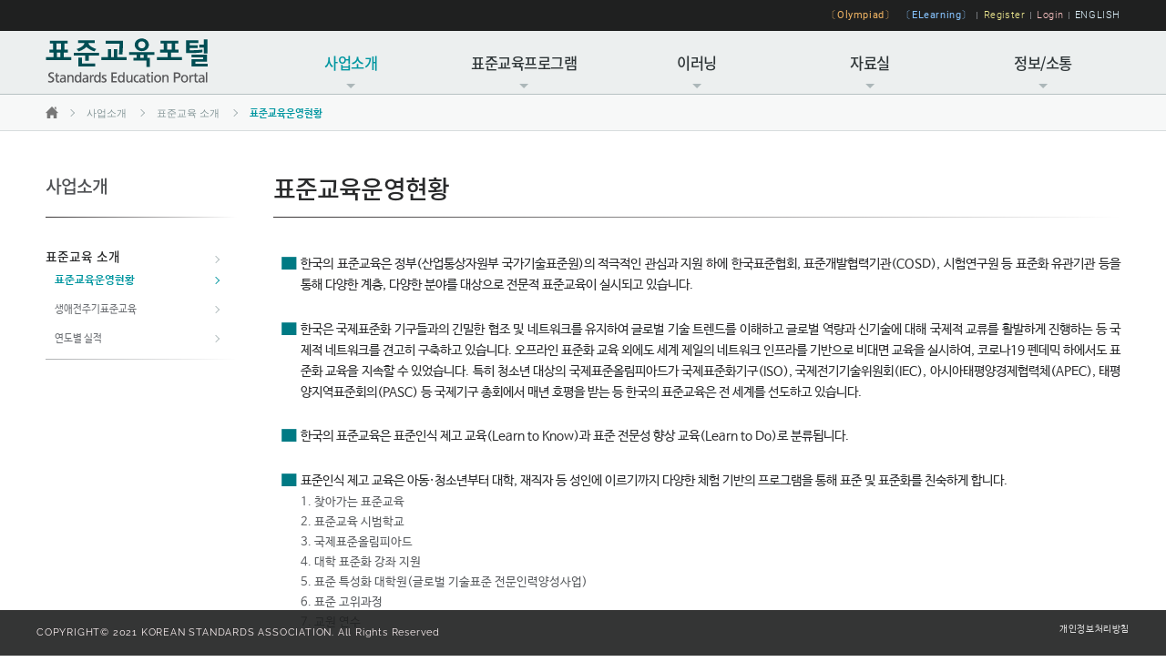

--- FILE ---
content_type: text/html;charset=utf-8; Charset=utf-8
request_url: http://www.standardsportal.kr/ko/sub/business/status.asp?MENU_REF_TOP=24&MENU_REF=192&MENU_CD=206
body_size: 79068
content:

<!DOCTYPE HTML>
<html	class="fa-events-icons-failed"	lang="ko">
<head>
<meta	http-equiv="Content-Type"		content="text/html; charset=UTF-8"	/>
<meta	http-equiv="X-UA-Compatible"	content="IE=edge,chrome=1"	/>
<meta	http-equiv="p3p"				content='CP="CAO DSP AND SO " policyref="/w3c/p3p.xml"'	/>
<meta	http-equiv="cache-control"		content="no-cache"	/>

<meta	name="viewport"				content="user-scalable=no, initial-scale=1.0, maximum-scale=3.0, minimum-scale=1.0, width=device-width"	/>
<style type="text/css">
	@-ms-viewport{width:device-width;}
	@-o-viewport{width:device-width;}
	@viewport{width:device-width;}
</style>


<title	id="g-title">표준교육포털/국제표준올림피아드/표준교육 이러닝</title>
<meta	name="title"				content="표준교육포털/국제표준올림피아드/표준교육 이러닝"	/>
<meta	name="description"			content="표준교육포털"	/>
<meta	name="keywords"				content="표준교육포털"	/>
<meta	name="author"				content="(주)사이트갤럭시"	/>
<meta	name="generator"			content=""	/>

<meta	property="og:type"			content="website"	/>
<meta	property="og:site_name"		content="표준교육포털/국제표준올림피아드/표준교육 이러닝"	/>
<meta	property="og:url"			content="https://www.standardsportal.kr:8441"	/>
<meta	property="og:title"			content="표준교육포털/국제표준올림피아드/표준교육 이러닝" />
<meta	property="og:description"	content="표준교육포털"	/>
<meta	property="og:image"			content=""	/>

<meta	name="twitter:card"			content="summary_large_image"	/>
<meta	name="twitter:site"			content="$표준교육포털/국제표준올림피아드/표준교육 이러닝"	/>
<meta	name="twitter:creator"		content="$표준교육포털/국제표준올림피아드/표준교육 이러닝"	/>
<meta	name="twitter:title"		content="standardsportal.kr"	/>
<meta	name="twitter:description"	content="표준교육포털"	/>
<meta	name="twitter:image"		content=""	/>
<!--<meta name="robots" content="noindex, follow">-->



<link	type="image/x-icon"	rel="shortcut icon" 	href=""	/>
<link	type="text/css"	rel="stylesheet"	href="/common/css/common.css"	/>
<link	type="text/css"	rel="stylesheet"	href="/common/css/layout.css"	/>
<link	type="text/css"	rel="stylesheet"	href="/common/css/layout_main.css"	/>
<link	type="text/css"	rel="stylesheet"	href="/common/css/layout_sub.css"	/>
<link	rel="canonical"		href="https://www.standardsportal.kr:8441"	/>

<link	type="text/css"	rel="stylesheet"	href="/backoffice/sgcontrols/sgcommon/jquery/sweetalert2/dist/sweetalert2_ksa.css"	/>
<link	type="text/css"	rel="stylesheet"	href="/common/js/Responsive-Cross-platform-jQuery-Navigation-Menu-Plugin-Smart-Menus/dist/css/sm-core_ksa.css"	/>
<link	type="text/css"	rel="stylesheet"	href="/common/js/Responsive-Cross-platform-jQuery-Navigation-Menu-Plugin-Smart-Menus/dist/css/sm-blue/sm-blue_ksa.css"	/>
<link	type="text/css"	rel="stylesheet"	href="/backoffice/sgcontrols/sgcommon/jquery/jquery-brute-select/dist/brute_select_ksa.css"	/>
<link	type="text/css"	rel="stylesheet"	href="/backoffice/sgcontrols/sgcommon/jquery/malihu-custom-scrollbar-plugin-master/jquery.mCustomScrollbar.min.css"	/>
<link	type="text/css"	rel="stylesheet"	href="/backoffice/sgcontrols/sgcommon/jquery/poshytip-1.2/src/tip-twitter/tip-twitter_sjks.css"	/>
<link	type="text/css"	rel="stylesheet"	href="/backoffice/sgcontrols/sgcommon/jquery/jquery-upload-file-master/css/uploadfile_sjks.css"	/>
<!--<link	type="text/css"	rel="stylesheet"	href="/common/js/Touch-Enabled-Tabs-Plugin-jQuery-swichTab/src/css/swichTab_ksa.css"	/>-->
<link	rel="stylesheet"	type="text/css"	href="/backoffice/sgcontrols/sgcommon/jquery/fontawesome-free-6.0.0-web/css/all.min.css" />
<link	rel="stylesheet"	type="text/css"	href="/common/js/Multi-Level-Sidebar-Menu-HC-MobileNav/dist/hc-offcanvas-nav_ksa.css" />
<link	type="text/css"	rel="stylesheet"	href="/backoffice/sgcontrols/sgcommon/sgcss/sgCommon_class_v2.1.css"	/>



<script	type="text/javascript"	src="/backoffice/sgcontrols/sgcommon/jquery/jquery-3.6.0.min.js"></script>
<script	type="text/javascript"	src="/backoffice/sgcontrols/sgcommon/jquery/sweetalert2/dist/sweetalert2.min.js"></script>
<script	type="text/javascript"	src="/common/js/Responsive-Cross-platform-jQuery-Navigation-Menu-Plugin-Smart-Menus/dist/jquery.smartmenus.min.js"></script>
<script	type="text/javascript"	src="/backoffice/sgcontrols/sgcommon/jquery/jquery-brute-select/dist/brute-select.min.js"></script>
<script	type="text/javascript"	src="/backoffice/sgcontrols/sgcommon/jquery/jquery-brute-select/dist/brute-select_ksa.js"></script>
<script	type="text/javascript"	src="/backoffice/sgcontrols/sgcommon/jquery/malihu-custom-scrollbar-plugin-master/jquery.mCustomScrollbar.concat.min.js"></script>
<script	type="text/javascript"	src="/backoffice/sgcontrols/sgcommon/jquery/poshytip-1.2/src/jquery.poshytip.min.js"></script>
<script	type="text/javascript"	src="/backoffice/sgcontrols/sgcommon/jquery/jquery-upload-file-master/js/jquery.uploadfile.min.js"></script>
<script	type="text/javascript"	src="/common/js/Touch-Enabled-Tabs-Plugin-jQuery-swichTab/src/js/jquery.swichTab.js"></script>
<script type="text/javascript" src="/backoffice/sgcontrols/sgcommon/jquery/Chart.js-master/dist/Chart.min.js"></script>
<script	type="text/javascript"	src="/backoffice/sgcontrols/sgcommon/jquery/Dynamic-Textarea-Resizing-Plugin-with-jQuery/jquery.autosize.min.js"></script>
<script	type="text/javascript"	src="/backoffice/sgcontrols/sgcommon/jquery/fontawesome-free-6.0.0-web/js/8f2507e667.js"></script>
<script	type="text/javascript"	src="/backoffice/sgcontrols/sgcommon/jquery/fontawesome-free-6.0.0-web/js/all.min.js"></script>
<script	type="text/javascript"	src="/common/js/Multi-Level-Sidebar-Menu-HC-MobileNav/dist/hc-offcanvas-nav.js"></script>
<script	type="text/javascript"	src="/backoffice/sgcontrols/sgcommon/jquery/sgCommon_v2.4.js"></script>
<script	type="text/javascript"	src="/common/js/common.js"></script>





<style type="text/css">
/*--------------------------------------------------
	progressing
--------------------------------------------------*/
	#progressing{
		position: absolute;
		top: 45%;
		left: 40%;
		z-index: 10000;
	}
</style>
<script type="text/javascript">
<!--
	function fnc_topFix(){
		$('html, body').animate({
			scrollTop : 0
		}, 'slow');
		return false;
	}
	function fnc_progressing(){
		fnc_topFix();
		$('#progressing').html('<img src="/backoffice/sgcontrols/sgimages/common/sgicon_loading15.gif" />').fadeIn('fast');
		setTimeout(function(){
			$('#progressing').fadeOut('slow');
		}, '5000');
	}



	var current_path		= location.pathname.substr(0, location.pathname.lastIndexOf("/")) + "/";
	current_path			= current_path.toLowerCase();
	var current_page		= $(location).attr('pathname');
	current_page			= current_page.substring(current_page.lastIndexOf('/') + 1);
	var location_search		= location.search;
	var current_url			= current_path + current_page + location_search;
	
//		top.location.href	= 'https://www.standardsportal.kr:8441' + current_url;
	
//-->
</script>
<div id='progressing'></div>
</head>
<body>
<div id="wrap">
	<div id="header">
		<form id="frm_logout" name="frm_logout" action="" method="post" onsubmit="return false;"></form>
<div class="header_top">
	<div class="top_width">
		<div class="top_left">
			<div class="top_slogan">
				<!--<a href="/"><img src="/images/header/future_h20.png" alt="Future Value, Ask KSA" /></a>-->
			</div><!--	top_slogan	-->
			<div class="top_slogan_txt">
				<!--<a href="/">Standard Education Integrated Portal</a>-->
			</div><!--	top_slogan_txt	-->
		</div><!-- top_left -->
		<div class="top_right">
			<ul>
				<li><div class="pl7"><a href="/olympiad/" class="olympiad">〔Olympiad〕</a></div></li>
				<li><div class="pl7"><a href="/ks-elearning/" class="elearning">〔ELearning〕</a></div></li>
				<li class="detach"><div></div></li>

				<li><div><a href="/ko/sub/membership/register.asp?MENU_REF_TOP=271&MENU_REF=271&MENU_CD=272" class="register">Register</a></div></li>
				<li class="detach"><div></div></li>
				<li><div><a href="/ko/sub/membership/login.asp?MENU_REF_TOP=271&MENU_REF=271&MENU_CD=276" class="login">Login</a></div></li>

			<li class="detach"><div></div></li>
			<li><div><a href="/en/sub/business/status.asp?MENU_REF_TOP=24&MENU_REF=192&MENU_CD=206&site_lang=en" class="language">ENGLISH</a></div></li>












			</ul>
		</div><!-- top_right -->
	</div><!-- top_width -->
</div><!-- header_top --><div class="area_header">
	<div class="header_width">
		<div class="header_left">
			<div class="header_logo">
				<a href="/"><img src="/images/header/logo_20220301.png" alt="표준교육포털"	/></a>
			</div><!--	header_logo	-->
		</div><!--	header_left	-->
		<div class="header_right">
			<div class="header_gnb">

							<ul id="main-menu" class="sm sm-blue">

						<li><a href="/ko/sub/business/status.asp?MENU_REF_TOP=24&MENU_REF=192&MENU_CD=206" target="_self" class="current">사업소개</a><!--li	Depth	1	-->

											<ul><!--ul	Depth	2	begin	-->

										<li><a href="/ko/sub/business/status.asp?MENU_REF_TOP=24&MENU_REF=192&MENU_CD=206" target="_self">표준교육 소개</a><!--li	Depth 	2	-->

															<ul><!--ul	Depth	3	begin	-->

														<li><a href="/ko/sub/business/status.asp?MENU_REF_TOP=24&MENU_REF=192&MENU_CD=206" target="_self">표준교육운영현황</a><!--li	Depth	3	-->

														</li>

														<li><a href="/ko/sub/business/life.asp?MENU_REF_TOP=24&MENU_REF=192&MENU_CD=207" target="_self">생애전주기표준교육</a><!--li	Depth	3	-->

														</li>

														<li><a href="/ko/sub/business/performance.asp?MENU_REF_TOP=24&MENU_REF=192&MENU_CD=208" target="_self">연도별 실적</a><!--li	Depth	3	-->

														</li>

											</ul><!--ul	Depth	3	end	-->

										</li><!--li	Depth 	2	-->

							</ul><!--	Depth	2	end	-->

						</li><!--li	Depth	1	-->

						<li><a href="/ko/sub/education/school/visiting/introduction.asp?MENU_REF_TOP=25&MENU_REF=209&MENU_CD=237" target="_self" class="">표준교육프로그램</a><!--li	Depth	1	-->

											<ul><!--ul	Depth	2	begin	-->

										<li><a href="/ko/sub/education/school/visiting/introduction.asp?MENU_REF_TOP=25&MENU_REF=209&MENU_CD=237" target="_self">초·중·고표준교육</a><!--li	Depth 	2	-->

															<ul><!--ul	Depth	3	begin	-->

														<li><a href="/ko/sub/education/school/visiting/introduction.asp?MENU_REF_TOP=25&MENU_REF=209&MENU_CD=237" target="_self">찾아가는 표준·안전교육</a><!--li	Depth	3	-->

																			<ul><!--ul	Depth	4	begin	-->

																		<li><a href="/ko/sub/education/school/visiting/introduction.asp?MENU_REF_TOP=25&MENU_REF=209&MENU_CD=237" target="_self">찾아가는 표준안전교육 소개</a><!--li	Depth	4	-->

																		</li>

																		<li><a href="/ko/sub/education/school/visiting/performance.asp?MENU_REF_TOP=25&MENU_REF=209&MENU_CD=238" target="_self">연간 실적</a><!--li	Depth	4	-->

																		</li>

																		<li><a href="/ko/sub/education/school/visiting/overview.asp?MENU_REF_TOP=25&MENU_REF=209&MENU_CD=239&EDU_CD=282" target="_self">교육 개요&#44; 사업기간&#44; 지원방법</a><!--li	Depth	4	-->

																		</li>

																		<li><a href="/ko/sub/education/school/visiting/edu_material.asp?MENU_REF_TOP=25&MENU_REF=209&MENU_CD=241" target="_self">교육자료</a><!--li	Depth	4	-->

																		</li>

																		<li><a href="/ko/sub/education/school/visiting/survey.asp?MENU_REF_TOP=25&MENU_REF=209&MENU_CD=243&SURVEY_CD=688" target="_self">교육 만족도 조사</a><!--li	Depth	4	-->

																		</li>

																		<li><a href="/ko/sub/education/school/visiting/material_visiting.asp?MENU_REF_TOP=25&MENU_REF=209&MENU_CD=244&BOARD_CD=649" target="_self">자료실</a><!--li	Depth	4	-->

																		</li>

															</ul><!--ul	Depth	4	end	-->

														</li>

														<li><a href="/ko/sub/education/school/model/introduction.asp?MENU_REF_TOP=25&MENU_REF=210&MENU_CD=245" target="_self">표준교육 시범학교</a><!--li	Depth	3	-->

																			<ul><!--ul	Depth	4	begin	-->

																		<li><a href="/ko/sub/education/school/model/introduction.asp?MENU_REF_TOP=25&MENU_REF=210&MENU_CD=245" target="_self">표준교육 시범학교 소개</a><!--li	Depth	4	-->

																		</li>

																		<li><a href="/ko/sub/education/school/model/status.asp?MENU_REF_TOP=25&MENU_REF=210&MENU_CD=246" target="_self">연도별 참여학교 현황</a><!--li	Depth	4	-->

																		</li>

																		<li><a href="/ko/sub/education/school/model/overview.asp?MENU_REF_TOP=25&MENU_REF=210&MENU_CD=247&EDU_CD=283" target="_self">교육 개요&#44; 사업기간&#44; 지원방법</a><!--li	Depth	4	-->

																		</li>

																		<li><a href="/ko/sub/education/school/model/material_model.asp?MENU_REF_TOP=25&MENU_REF=210&MENU_CD=249&BOARD_CD=650" target="_self">자료실</a><!--li	Depth	4	-->

																		</li>

																		<li><a href="/ko/sub/education/school/model/survey.asp?MENU_REF_TOP=25&MENU_REF=210&MENU_CD=250" target="_self">교육 만족도 조사</a><!--li	Depth	4	-->

																		</li>

															</ul><!--ul	Depth	4	end	-->

														</li>

														<li><a href="/olympiad/ko/" target="_self">국제표준 올림피아드</a><!--li	Depth	3	-->

														</li>

											</ul><!--ul	Depth	3	end	-->

										</li><!--li	Depth 	2	-->

										<li><a href="/ko/sub/education/university/university_introduction.asp?MENU_REF_TOP=25&MENU_REF=212&MENU_CD=251" target="_self">대학·대학원표준교육</a><!--li	Depth 	2	-->

															<ul><!--ul	Depth	3	begin	-->

														<li><a href="/ko/sub/education/university/university_introduction.asp?MENU_REF_TOP=25&MENU_REF=212&MENU_CD=251" target="_self">대학 표준화 강좌</a><!--li	Depth	3	-->

																			<ul><!--ul	Depth	4	begin	-->

																		<li><a href="/ko/sub/education/university/university_introduction.asp?MENU_REF_TOP=25&MENU_REF=212&MENU_CD=251" target="_self">대학표준화강좌 지원사업 소개</a><!--li	Depth	4	-->

																		</li>

																		<li><a href="/ko/sub/education/university/university_list.asp?MENU_REF_TOP=25&MENU_REF=212&MENU_CD=252" target="_self">당해연도 참여학교&#47;과정 리스트</a><!--li	Depth	4	-->

																		</li>

															</ul><!--ul	Depth	4	end	-->

														</li>

														<li><a href="/ko/sub/education/university/global_introduction.asp?MENU_REF_TOP=25&MENU_REF=213&MENU_CD=253" target="_self">표준 특성화 대학원</a><!--li	Depth	3	-->

																			<ul><!--ul	Depth	4	begin	-->

																		<li><a href="/ko/sub/education/university/global_introduction.asp?MENU_REF_TOP=25&MENU_REF=213&MENU_CD=253" target="_self">글로벌기술표준 전문인력양성사업 소개</a><!--li	Depth	4	-->

																		</li>

																		<li><a href="/ko/sub/education/university/global_school.asp?MENU_REF_TOP=25&MENU_REF=213&MENU_CD=254" target="_self">학교 홈페이지</a><!--li	Depth	4	-->

																		</li>

															</ul><!--ul	Depth	4	end	-->

														</li>

											</ul><!--ul	Depth	3	end	-->

										</li><!--li	Depth 	2	-->

										<li><a href="/ko/sub/education/manpower/national_experts.asp?MENU_REF_TOP=25&MENU_REF=214&MENU_CD=255" target="_self">표준전문인력양성교육</a><!--li	Depth 	2	-->

															<ul><!--ul	Depth	3	begin	-->

														<li><a href="/ko/sub/education/manpower/national_consortium.asp?MENU_REF_TOP=25&MENU_REF=195&MENU_CD=214" target="_self">국가인적자원개발컨소시엄</a><!--li	Depth	3	-->

														</li>

														<li><a href="/ko/sub/education/manpower/trade_course.asp?MENU_REF_TOP=25&MENU_REF=195&MENU_CD=215" target="_self">무역기술장벽&#40;TBT&#41; 실무역량 강화과정</a><!--li	Depth	3	-->

														</li>

														<li><a href="/ko/sub/education/manpower/kyp_introduction.asp?MENU_REF_TOP=25&MENU_REF=216&MENU_CD=257" target="_self">KYP 양성교육</a><!--li	Depth	3	-->

																			<ul><!--ul	Depth	4	begin	-->

																		<li><a href="/ko/sub/education/manpower/kyp_introduction.asp?MENU_REF_TOP=25&MENU_REF=216&MENU_CD=257" target="_self">KYP 양성교육 소개</a><!--li	Depth	4	-->

																		</li>

																		<li><a href="/ko/sub/education/manpower/kyp_curriculum.asp?MENU_REF_TOP=25&MENU_REF=216&MENU_CD=258" target="_self">교육 커리큘럼</a><!--li	Depth	4	-->

																		</li>

																		<li><a href="/ko/sub/education/manpower/kyp_overview.asp?MENU_REF_TOP=25&MENU_REF=216&MENU_CD=259&EDU_CD=284" target="_self">교육 개요&#44; 사업기간&#44; 지원방법</a><!--li	Depth	4	-->

																		</li>

																		<li><a href="/ko/sub/education/manpower/kyp_preeducation.asp?MENU_REF_TOP=25&MENU_REF=216&MENU_CD=99" target="_self">교육 영상</a><!--li	Depth	4	-->

																		</li>

																		<li><a href="/ko/sub/education/manpower/kyp_completion.asp?MENU_REF_TOP=25&MENU_REF=216&MENU_CD=796" target="_self">KYP 양성교육 수료자 내역</a><!--li	Depth	4	-->

																		</li>

																		<li><a href="/ko/sub/education/manpower/kyp_textbook.asp?MENU_REF_TOP=25&MENU_REF=216&MENU_CD=797" target="_self">디지털 교과서</a><!--li	Depth	4	-->

																		</li>

															</ul><!--ul	Depth	4	end	-->

														</li>

											</ul><!--ul	Depth	3	end	-->

										</li><!--li	Depth 	2	-->

										<li><a href="/ko/sub/education/expert/qualification_introduction.asp?MENU_REF_TOP=25&MENU_REF=196&MENU_CD=217" target="_self">표준화전문성향상교육</a><!--li	Depth 	2	-->

															<ul><!--ul	Depth	3	begin	-->

														<li><a href="/ko/sub/education/expert/qualification_introduction.asp?MENU_REF_TOP=25&MENU_REF=196&MENU_CD=217" target="_self">표준전문가 자격과정</a><!--li	Depth	3	-->

														</li>

														<li><a href="/ko/sub/education/expert/international_course.asp?MENU_REF_TOP=25&MENU_REF=196&MENU_CD=218" target="_self">국제표준제안 및 작성방법</a><!--li	Depth	3	-->

														</li>

											</ul><!--ul	Depth	3	end	-->

										</li><!--li	Depth 	2	-->

							</ul><!--	Depth	2	end	-->

						</li><!--li	Depth	1	-->

						<li><a href="/ko/sub/elearning/teachers_guide.asp?MENU_REF_TOP=26&MENU_REF=197&MENU_CD=265" target="_self" class="">이러닝</a><!--li	Depth	1	-->

											<ul><!--ul	Depth	2	begin	-->

										<li><a href="/ko/sub/elearning/teachers_guide.asp?MENU_REF_TOP=26&MENU_REF=197&MENU_CD=265" target="_self">교사용 표준교육 이러닝 콘텐츠</a><!--li	Depth 	2	-->

															<ul><!--ul	Depth	3	begin	-->

														<li><a href="/ko/sub/elearning/teachers_guide.asp?MENU_REF_TOP=26&MENU_REF=197&MENU_CD=265" target="_self">중등교사용 표준교육 이러닝 콘텐츠 개요</a><!--li	Depth	3	-->

														</li>

														<li><a href="/ko/sub/elearning/teachers_video.asp?MENU_REF_TOP=26&MENU_REF=197&MENU_CD=266" target="_self">15차시 동영상</a><!--li	Depth	3	-->

														</li>

														<li><a href="/ko/sub/elearning/material_teachers.asp?MENU_REF_TOP=26&MENU_REF=197&MENU_CD=267&BOARD_CD=651" target="_self">자료실</a><!--li	Depth	3	-->

														</li>

											</ul><!--ul	Depth	3	end	-->

										</li><!--li	Depth 	2	-->

										<li><a href="/ko/sub/elearning/teachers_guide.asp?MENU_REF_TOP=26&MENU_REF=198&MENU_CD=268" target="_self">일반인용 표준교육 이러닝 콘텐츠</a><!--li	Depth 	2	-->

															<ul><!--ul	Depth	3	begin	-->

														<li><a href="/ko/sub/elearning/teachers_guide.asp?MENU_REF_TOP=26&MENU_REF=198&MENU_CD=268" target="_self">안내</a><!--li	Depth	3	-->

														</li>

														<li><a href="/ko/sub/elearning/public_video.asp?MENU_REF_TOP=26&MENU_REF=198&MENU_CD=269" target="_self">영상</a><!--li	Depth	3	-->

														</li>

														<li><a href="/ko/sub/elearning/material_public.asp?MENU_REF_TOP=26&MENU_REF=198&MENU_CD=270&BOARD_CD=652" target="_self">자료실</a><!--li	Depth	3	-->

														</li>

											</ul><!--ul	Depth	3	end	-->

										</li><!--li	Depth 	2	-->

							</ul><!--	Depth	2	end	-->

						</li><!--li	Depth	1	-->

						<li><a href="/ko/sub/material/material_education.asp?MENU_REF_TOP=27&MENU_REF=27&MENU_CD=199&BOARD_CD=653" target="_self" class="">자료실</a><!--li	Depth	1	-->

											<ul><!--ul	Depth	2	begin	-->

										<li><a href="/ko/sub/material/material_education.asp?MENU_REF_TOP=27&MENU_REF=27&MENU_CD=199&BOARD_CD=653" target="_self">교육자료</a><!--li	Depth 	2	-->

										</li><!--li	Depth 	2	-->

										<li><a href="/ko/sub/material/material_research.asp?MENU_REF_TOP=27&MENU_REF=27&MENU_CD=200&BOARD_CD=654" target="_self">연구자료</a><!--li	Depth 	2	-->

										</li><!--li	Depth 	2	-->

										<li><a href="/ko/sub/material/material_gallery.asp?MENU_REF_TOP=27&MENU_REF=27&MENU_CD=201" target="_self">갤러리</a><!--li	Depth 	2	-->

										</li><!--li	Depth 	2	-->

							</ul><!--	Depth	2	end	-->

						</li><!--li	Depth	1	-->

						<li><a href="/ko/sub/communication/notice.asp?MENU_REF_TOP=28&MENU_REF=202&MENU_CD=273&BOARD_CD=54" target="_self" class="">정보&#47;소통</a><!--li	Depth	1	-->

											<ul><!--ul	Depth	2	begin	-->

										<li><a href="/ko/sub/communication/notice.asp?MENU_REF_TOP=28&MENU_REF=202&MENU_CD=273&BOARD_CD=54" target="_self">새소식</a><!--li	Depth 	2	-->

															<ul><!--ul	Depth	3	begin	-->

														<li><a href="/ko/sub/communication/notice.asp?MENU_REF_TOP=28&MENU_REF=202&MENU_CD=273&BOARD_CD=54" target="_self">공지</a><!--li	Depth	3	-->

														</li>

														<li><a href="/ko/sub/communication/news.asp?MENU_REF_TOP=28&MENU_REF=202&MENU_CD=274&BOARD_CD=55" target="_self">뉴스</a><!--li	Depth	3	-->

														</li>

														<li><a href="/ko/sub/communication/event.asp?MENU_REF_TOP=28&MENU_REF=202&MENU_CD=275&BOARD_CD=56" target="_self">행사</a><!--li	Depth	3	-->

														</li>

											</ul><!--ul	Depth	3	end	-->

										</li><!--li	Depth 	2	-->

										<li><a href="/ko/sub/communication/press.asp?MENU_REF_TOP=28&MENU_REF=28&MENU_CD=203&BOARD_CD=57" target="_self">보도자료</a><!--li	Depth 	2	-->

										</li><!--li	Depth 	2	-->

										<li><a href="/ko/sub/communication/qna.asp?MENU_REF_TOP=28&MENU_REF=28&MENU_CD=204" target="_self">Q&A</a><!--li	Depth 	2	-->

										</li><!--li	Depth 	2	-->

										<li><a href="/ko/sub/communication/survey.asp?MENU_REF_TOP=28&MENU_REF=28&MENU_CD=205" target="_self">설문조사</a><!--li	Depth 	2	-->

										</li><!--li	Depth 	2	-->

							</ul><!--	Depth	2	end	-->

						</li><!--li	Depth	1	-->

	</ul>


			</div><!--	header_gnb	-->
		</div><!--	header_right	-->
	</div><!--	header_width	-->
</div><!--	area_header	-->









<div class="area_header_mob">
	<div class="header_width">
		<div class="header_logo">
			<a href="/"><img src="/images/header/logo_20220301.png" alt="표준교육포털"	/></a>
		</div><!--	header_logo	-->
		<!--
		<div class="btn_gnb">
			<img src="/images/header/btn_gnb.png" alt="표준교육포털"	/>
		</div>
		-->
	</div>



<nav id="main-nav">
	<ul>
		<li><a href="/">Home</a></li>

		<li><a href="/ko/sub/business/status.asp?MENU_REF_TOP=24&MENU_REF=192&MENU_CD=206" target="_self" class="data-nav-active">사업소개</a><!--li	Depth	1	-->

			<ul ><!--ul	Depth	2	begin	-->

				<li><a href="/ko/sub/business/status.asp?MENU_REF_TOP=24&MENU_REF=192&MENU_CD=206" target="_self">표준교육 소개</a><!--li	Depth	2	-->

					<ul  data-nav-active><!--ul	Depth	3	begin	-->

						<li><a href="/ko/sub/business/status.asp?MENU_REF_TOP=24&MENU_REF=192&MENU_CD=206" target="_self">표준교육운영현황</a><!--li	Depth	3	-->

						</li><!--li	Depth	3	-->
%>

						<li><a href="/ko/sub/business/life.asp?MENU_REF_TOP=24&MENU_REF=192&MENU_CD=207" target="_self">생애전주기표준교육</a><!--li	Depth	3	-->

						</li><!--li	Depth	3	-->
%>

						<li><a href="/ko/sub/business/performance.asp?MENU_REF_TOP=24&MENU_REF=192&MENU_CD=208" target="_self">연도별 실적</a><!--li	Depth	3	-->

						</li><!--li	Depth	3	-->
%>

					</ul><!--ul	Depth	3	end	-->

				</li><!--li	Depth 	2	-->

			</ul><!--ul	Depth	2	end	-->

		</li><!--li	Depth	1	-->


		<li><a href="/ko/sub/education/school/visiting/introduction.asp?MENU_REF_TOP=25&MENU_REF=209&MENU_CD=237" target="_self" class="">표준교육프로그램</a><!--li	Depth	1	-->

			<ul ><!--ul	Depth	2	begin	-->

				<li><a href="/ko/sub/education/school/visiting/introduction.asp?MENU_REF_TOP=25&MENU_REF=209&MENU_CD=237" target="_self">초·중·고표준교육</a><!--li	Depth	2	-->

					<ul ><!--ul	Depth	3	begin	-->

						<li><a href="/ko/sub/education/school/visiting/introduction.asp?MENU_REF_TOP=25&MENU_REF=209&MENU_CD=237" target="_self">찾아가는 표준·안전교육</a><!--li	Depth	3	-->

							<ul ><!--ul	Depth	4	begin	-->

								<li><a href="/ko/sub/education/school/visiting/introduction.asp?MENU_REF_TOP=25&MENU_REF=209&MENU_CD=237" target="_self">찾아가는 표준안전교육 소개</a><!--li	Depth	4	-->

								</li><!--li	Depth	4	-->

								<li><a href="/ko/sub/education/school/visiting/performance.asp?MENU_REF_TOP=25&MENU_REF=209&MENU_CD=238" target="_self">연간 실적</a><!--li	Depth	4	-->

								</li><!--li	Depth	4	-->

								<li><a href="/ko/sub/education/school/visiting/overview.asp?MENU_REF_TOP=25&MENU_REF=209&MENU_CD=239&EDU_CD=282" target="_self">교육 개요&#44; 사업기간&#44; 지원방법</a><!--li	Depth	4	-->

								</li><!--li	Depth	4	-->

								<li><a href="/ko/sub/education/school/visiting/edu_material.asp?MENU_REF_TOP=25&MENU_REF=209&MENU_CD=241" target="_self">교육자료</a><!--li	Depth	4	-->

								</li><!--li	Depth	4	-->

								<li><a href="/ko/sub/education/school/visiting/survey.asp?MENU_REF_TOP=25&MENU_REF=209&MENU_CD=243&SURVEY_CD=688" target="_self">교육 만족도 조사</a><!--li	Depth	4	-->

								</li><!--li	Depth	4	-->

								<li><a href="/ko/sub/education/school/visiting/material_visiting.asp?MENU_REF_TOP=25&MENU_REF=209&MENU_CD=244&BOARD_CD=649" target="_self">자료실</a><!--li	Depth	4	-->

								</li><!--li	Depth	4	-->

							</ul><!--ul	Depth	4	end	-->

						</li><!--li	Depth	3	-->
%>

						<li><a href="/ko/sub/education/school/model/introduction.asp?MENU_REF_TOP=25&MENU_REF=210&MENU_CD=245" target="_self">표준교육 시범학교</a><!--li	Depth	3	-->

							<ul ><!--ul	Depth	4	begin	-->

								<li><a href="/ko/sub/education/school/model/introduction.asp?MENU_REF_TOP=25&MENU_REF=210&MENU_CD=245" target="_self">표준교육 시범학교 소개</a><!--li	Depth	4	-->

								</li><!--li	Depth	4	-->

								<li><a href="/ko/sub/education/school/model/status.asp?MENU_REF_TOP=25&MENU_REF=210&MENU_CD=246" target="_self">연도별 참여학교 현황</a><!--li	Depth	4	-->

								</li><!--li	Depth	4	-->

								<li><a href="/ko/sub/education/school/model/overview.asp?MENU_REF_TOP=25&MENU_REF=210&MENU_CD=247&EDU_CD=283" target="_self">교육 개요&#44; 사업기간&#44; 지원방법</a><!--li	Depth	4	-->

								</li><!--li	Depth	4	-->

								<li><a href="/ko/sub/education/school/model/material_model.asp?MENU_REF_TOP=25&MENU_REF=210&MENU_CD=249&BOARD_CD=650" target="_self">자료실</a><!--li	Depth	4	-->

								</li><!--li	Depth	4	-->

								<li><a href="/ko/sub/education/school/model/survey.asp?MENU_REF_TOP=25&MENU_REF=210&MENU_CD=250" target="_self">교육 만족도 조사</a><!--li	Depth	4	-->

								</li><!--li	Depth	4	-->

							</ul><!--ul	Depth	4	end	-->

						</li><!--li	Depth	3	-->
%>

						<li><a href="/olympiad/ko/" target="_self">국제표준 올림피아드</a><!--li	Depth	3	-->

						</li><!--li	Depth	3	-->
%>

					</ul><!--ul	Depth	3	end	-->

				</li><!--li	Depth 	2	-->

				<li><a href="/ko/sub/education/university/university_introduction.asp?MENU_REF_TOP=25&MENU_REF=212&MENU_CD=251" target="_self">대학·대학원표준교육</a><!--li	Depth	2	-->

					<ul ><!--ul	Depth	3	begin	-->

						<li><a href="/ko/sub/education/university/university_introduction.asp?MENU_REF_TOP=25&MENU_REF=212&MENU_CD=251" target="_self">대학 표준화 강좌</a><!--li	Depth	3	-->

							<ul ><!--ul	Depth	4	begin	-->

								<li><a href="/ko/sub/education/university/university_introduction.asp?MENU_REF_TOP=25&MENU_REF=212&MENU_CD=251" target="_self">대학표준화강좌 지원사업 소개</a><!--li	Depth	4	-->

								</li><!--li	Depth	4	-->

								<li><a href="/ko/sub/education/university/university_list.asp?MENU_REF_TOP=25&MENU_REF=212&MENU_CD=252" target="_self">당해연도 참여학교&#47;과정 리스트</a><!--li	Depth	4	-->

								</li><!--li	Depth	4	-->

							</ul><!--ul	Depth	4	end	-->

						</li><!--li	Depth	3	-->
%>

						<li><a href="/ko/sub/education/university/global_introduction.asp?MENU_REF_TOP=25&MENU_REF=213&MENU_CD=253" target="_self">표준 특성화 대학원</a><!--li	Depth	3	-->

							<ul ><!--ul	Depth	4	begin	-->

								<li><a href="/ko/sub/education/university/global_introduction.asp?MENU_REF_TOP=25&MENU_REF=213&MENU_CD=253" target="_self">글로벌기술표준 전문인력양성사업 소개</a><!--li	Depth	4	-->

								</li><!--li	Depth	4	-->

								<li><a href="/ko/sub/education/university/global_school.asp?MENU_REF_TOP=25&MENU_REF=213&MENU_CD=254" target="_self">학교 홈페이지</a><!--li	Depth	4	-->

								</li><!--li	Depth	4	-->

							</ul><!--ul	Depth	4	end	-->

						</li><!--li	Depth	3	-->
%>

					</ul><!--ul	Depth	3	end	-->

				</li><!--li	Depth 	2	-->

				<li><a href="/ko/sub/education/manpower/national_experts.asp?MENU_REF_TOP=25&MENU_REF=214&MENU_CD=255" target="_self">표준전문인력양성교육</a><!--li	Depth	2	-->

					<ul ><!--ul	Depth	3	begin	-->

						<li><a href="/ko/sub/education/manpower/national_consortium.asp?MENU_REF_TOP=25&MENU_REF=195&MENU_CD=214" target="_self">국가인적자원개발컨소시엄</a><!--li	Depth	3	-->

						</li><!--li	Depth	3	-->
%>

						<li><a href="/ko/sub/education/manpower/trade_course.asp?MENU_REF_TOP=25&MENU_REF=195&MENU_CD=215" target="_self">무역기술장벽&#40;TBT&#41; 실무역량 강화과정</a><!--li	Depth	3	-->

						</li><!--li	Depth	3	-->
%>

						<li><a href="/ko/sub/education/manpower/kyp_introduction.asp?MENU_REF_TOP=25&MENU_REF=216&MENU_CD=257" target="_self">KYP 양성교육</a><!--li	Depth	3	-->

							<ul ><!--ul	Depth	4	begin	-->

								<li><a href="/ko/sub/education/manpower/kyp_introduction.asp?MENU_REF_TOP=25&MENU_REF=216&MENU_CD=257" target="_self">KYP 양성교육 소개</a><!--li	Depth	4	-->

								</li><!--li	Depth	4	-->

								<li><a href="/ko/sub/education/manpower/kyp_curriculum.asp?MENU_REF_TOP=25&MENU_REF=216&MENU_CD=258" target="_self">교육 커리큘럼</a><!--li	Depth	4	-->

								</li><!--li	Depth	4	-->

								<li><a href="/ko/sub/education/manpower/kyp_overview.asp?MENU_REF_TOP=25&MENU_REF=216&MENU_CD=259&EDU_CD=284" target="_self">교육 개요&#44; 사업기간&#44; 지원방법</a><!--li	Depth	4	-->

								</li><!--li	Depth	4	-->

								<li><a href="/ko/sub/education/manpower/kyp_preeducation.asp?MENU_REF_TOP=25&MENU_REF=216&MENU_CD=99" target="_self">교육 영상</a><!--li	Depth	4	-->

								</li><!--li	Depth	4	-->

								<li><a href="/ko/sub/education/manpower/kyp_completion.asp?MENU_REF_TOP=25&MENU_REF=216&MENU_CD=796" target="_self">KYP 양성교육 수료자 내역</a><!--li	Depth	4	-->

								</li><!--li	Depth	4	-->

								<li><a href="/ko/sub/education/manpower/kyp_textbook.asp?MENU_REF_TOP=25&MENU_REF=216&MENU_CD=797" target="_self">디지털 교과서</a><!--li	Depth	4	-->

								</li><!--li	Depth	4	-->

							</ul><!--ul	Depth	4	end	-->

						</li><!--li	Depth	3	-->
%>

					</ul><!--ul	Depth	3	end	-->

				</li><!--li	Depth 	2	-->

				<li><a href="/ko/sub/education/expert/qualification_introduction.asp?MENU_REF_TOP=25&MENU_REF=196&MENU_CD=217" target="_self">표준화전문성향상교육</a><!--li	Depth	2	-->

					<ul ><!--ul	Depth	3	begin	-->

						<li><a href="/ko/sub/education/expert/qualification_introduction.asp?MENU_REF_TOP=25&MENU_REF=196&MENU_CD=217" target="_self">표준전문가 자격과정</a><!--li	Depth	3	-->

						</li><!--li	Depth	3	-->
%>

						<li><a href="/ko/sub/education/expert/international_course.asp?MENU_REF_TOP=25&MENU_REF=196&MENU_CD=218" target="_self">국제표준제안 및 작성방법</a><!--li	Depth	3	-->

						</li><!--li	Depth	3	-->
%>

					</ul><!--ul	Depth	3	end	-->

				</li><!--li	Depth 	2	-->

			</ul><!--ul	Depth	2	end	-->

		</li><!--li	Depth	1	-->


		<li><a href="/ko/sub/elearning/teachers_guide.asp?MENU_REF_TOP=26&MENU_REF=197&MENU_CD=265" target="_self" class="">이러닝</a><!--li	Depth	1	-->

			<ul ><!--ul	Depth	2	begin	-->

				<li><a href="/ko/sub/elearning/teachers_guide.asp?MENU_REF_TOP=26&MENU_REF=197&MENU_CD=265" target="_self">교사용 표준교육 이러닝 콘텐츠</a><!--li	Depth	2	-->

					<ul ><!--ul	Depth	3	begin	-->

						<li><a href="/ko/sub/elearning/teachers_guide.asp?MENU_REF_TOP=26&MENU_REF=197&MENU_CD=265" target="_self">중등교사용 표준교육 이러닝 콘텐츠 개요</a><!--li	Depth	3	-->

						</li><!--li	Depth	3	-->
%>

						<li><a href="/ko/sub/elearning/teachers_video.asp?MENU_REF_TOP=26&MENU_REF=197&MENU_CD=266" target="_self">15차시 동영상</a><!--li	Depth	3	-->

						</li><!--li	Depth	3	-->
%>

						<li><a href="/ko/sub/elearning/material_teachers.asp?MENU_REF_TOP=26&MENU_REF=197&MENU_CD=267&BOARD_CD=651" target="_self">자료실</a><!--li	Depth	3	-->

						</li><!--li	Depth	3	-->
%>

					</ul><!--ul	Depth	3	end	-->

				</li><!--li	Depth 	2	-->

				<li><a href="/ko/sub/elearning/teachers_guide.asp?MENU_REF_TOP=26&MENU_REF=198&MENU_CD=268" target="_self">일반인용 표준교육 이러닝 콘텐츠</a><!--li	Depth	2	-->

					<ul ><!--ul	Depth	3	begin	-->

						<li><a href="/ko/sub/elearning/teachers_guide.asp?MENU_REF_TOP=26&MENU_REF=198&MENU_CD=268" target="_self">안내</a><!--li	Depth	3	-->

						</li><!--li	Depth	3	-->
%>

						<li><a href="/ko/sub/elearning/public_video.asp?MENU_REF_TOP=26&MENU_REF=198&MENU_CD=269" target="_self">영상</a><!--li	Depth	3	-->

						</li><!--li	Depth	3	-->
%>

						<li><a href="/ko/sub/elearning/material_public.asp?MENU_REF_TOP=26&MENU_REF=198&MENU_CD=270&BOARD_CD=652" target="_self">자료실</a><!--li	Depth	3	-->

						</li><!--li	Depth	3	-->
%>

					</ul><!--ul	Depth	3	end	-->

				</li><!--li	Depth 	2	-->

			</ul><!--ul	Depth	2	end	-->

		</li><!--li	Depth	1	-->


		<li><a href="/ko/sub/material/material_education.asp?MENU_REF_TOP=27&MENU_REF=27&MENU_CD=199&BOARD_CD=653" target="_self" class="">자료실</a><!--li	Depth	1	-->

			<ul ><!--ul	Depth	2	begin	-->

				<li><a href="/ko/sub/material/material_education.asp?MENU_REF_TOP=27&MENU_REF=27&MENU_CD=199&BOARD_CD=653" target="_self">교육자료</a><!--li	Depth	2	-->

				</li><!--li	Depth 	2	-->

				<li><a href="/ko/sub/material/material_research.asp?MENU_REF_TOP=27&MENU_REF=27&MENU_CD=200&BOARD_CD=654" target="_self">연구자료</a><!--li	Depth	2	-->

				</li><!--li	Depth 	2	-->

				<li><a href="/ko/sub/material/material_gallery.asp?MENU_REF_TOP=27&MENU_REF=27&MENU_CD=201" target="_self">갤러리</a><!--li	Depth	2	-->

				</li><!--li	Depth 	2	-->

			</ul><!--ul	Depth	2	end	-->

		</li><!--li	Depth	1	-->


		<li><a href="/ko/sub/communication/notice.asp?MENU_REF_TOP=28&MENU_REF=202&MENU_CD=273&BOARD_CD=54" target="_self" class="">정보&#47;소통</a><!--li	Depth	1	-->

			<ul ><!--ul	Depth	2	begin	-->

				<li><a href="/ko/sub/communication/notice.asp?MENU_REF_TOP=28&MENU_REF=202&MENU_CD=273&BOARD_CD=54" target="_self">새소식</a><!--li	Depth	2	-->

					<ul ><!--ul	Depth	3	begin	-->

						<li><a href="/ko/sub/communication/notice.asp?MENU_REF_TOP=28&MENU_REF=202&MENU_CD=273&BOARD_CD=54" target="_self">공지</a><!--li	Depth	3	-->

						</li><!--li	Depth	3	-->
%>

						<li><a href="/ko/sub/communication/news.asp?MENU_REF_TOP=28&MENU_REF=202&MENU_CD=274&BOARD_CD=55" target="_self">뉴스</a><!--li	Depth	3	-->

						</li><!--li	Depth	3	-->
%>

						<li><a href="/ko/sub/communication/event.asp?MENU_REF_TOP=28&MENU_REF=202&MENU_CD=275&BOARD_CD=56" target="_self">행사</a><!--li	Depth	3	-->

						</li><!--li	Depth	3	-->
%>

					</ul><!--ul	Depth	3	end	-->

				</li><!--li	Depth 	2	-->

				<li><a href="/ko/sub/communication/press.asp?MENU_REF_TOP=28&MENU_REF=28&MENU_CD=203&BOARD_CD=57" target="_self">보도자료</a><!--li	Depth	2	-->

				</li><!--li	Depth 	2	-->

				<li><a href="/ko/sub/communication/qna.asp?MENU_REF_TOP=28&MENU_REF=28&MENU_CD=204" target="_self">Q&A</a><!--li	Depth	2	-->

				</li><!--li	Depth 	2	-->

				<li><a href="/ko/sub/communication/survey.asp?MENU_REF_TOP=28&MENU_REF=28&MENU_CD=205" target="_self">설문조사</a><!--li	Depth	2	-->

				</li><!--li	Depth 	2	-->

			</ul><!--ul	Depth	2	end	-->

		</li><!--li	Depth	1	-->


	</ul>
</nav>



</div><!--	area_header_mob	-->

<script type="text/javascript">
<!--
	// As a jQuery Plugin
	var $nav	= $('#main-nav').hcOffcanvasNav();
	var Nav		= $nav.data('hcOffcanvasNav');
	// As a Vanilla JS Plugin
	var Nav		= new hcOffcanvasNav();
	// open the menu
	Nav.open();
	// open a specific sub-menu
	Nav.open(level, index);
	// close the menu
	Nav.close();
	// check if the menu is opened
	Nav.isOpen();
	// return the current options
	Nav.getSettings();
	// up<a href="https://www.jqueryscript.net/time-clock/">date</a> options
	Nav.update({
	  // options
	});
	// update the nav DOM
	Nav.update(true);
	// update the options and the DOM
	Nav.update({
	  // options
	},true);
//-->
</script>















<div id="SCROLL_TOP_BTN"><span>↑</span></div>
<style type="text/css">
@media (min-width: 601px){	/*@media	-------------------------------------------------*/
	#SCROLL_TOP_BTN{
		clear: both;
		position: fixed;
		left: 50%;
		margin-left: 40%;
		/*
	    right: 7%;
		*/
		bottom: 7%;
	    display: none;
	    z-index: 9999;
		cursor: pointer;
		text-align: center;
		vertical-align: top;
		padding-top: 15px;
		padding-bottom: 15px;
		padding-left: 14px;
		padding-right: 14px;
		line-height: 1.0;

		background-color: #006067;
		-ms-filter: "progid:DXImageTransform.Microsoft.Alpha(Opacity=50)";       /* IE 8 */
		filter: alpha(opacity=50);  /* IE 5-7 */
		-moz-opacity: 0.5;          /* Netscape */
		-khtml-opacity: 0.5;        /* Safari 1.x */
		opacity: 0.5;               /* Good browsers */
	}
	#SCROLL_TOP_BTN > span{
		clear: both;
		padding: 0;
		margin: 0;
		font-family: 'Raleway';
		font-weight: 300;
		color: #fff;
		font-size: 24px;
	}
}	/*@media	--------------------------------------------------*/
@media (max-width: 600px){	/*@media	-------------------------------------------------*/
	#SCROLL_TOP_BTN{
		clear: both;
		position: fixed;
	    right: 12%;
		bottom: 7%;
	    display: none;
	    z-index: 9999;
		cursor: pointer;
		text-align: center;
		vertical-align: top;
		padding-top: 15px;
		padding-bottom: 15px;
		padding-left: 14px;
		padding-right: 14px;
		line-height: 1.0;

		background-color: #006067;
		-ms-filter: "progid:DXImageTransform.Microsoft.Alpha(Opacity=50)";       /* IE 8 */
		filter: alpha(opacity=50);  /* IE 5-7 */
		-moz-opacity: 0.5;          /* Netscape */
		-khtml-opacity: 0.5;        /* Safari 1.x */
		opacity: 0.5;               /* Good browsers */
	}
	#SCROLL_TOP_BTN > span{
		clear: both;
		padding: 0;
		margin: 0;
		font-family: 'Raleway';
		font-weight: 300;
		color: #fff;
		font-size: 24px;
	}
}	/*@media	--------------------------------------------------*/

</style>







<style type="text/css">
/*--------------------------------------------------
	CALENDAR
--------------------------------------------------*/
	#controls_date{
		position: absolute;
		z-index: 100000;
		top: 0px;
		width: 300px;
		height: 300px;
		border: 0px ridge;
		display: none;
		padding: 0;
		margin: 0;
	}
	#controls_date > #iframe_date{
		overflow: hidden;
		width: 300px;
		height: 300px;
		resize: none;
		border: 0px;
		padding: 0;
		margin: 0;
	}
</style>
<div id="controls_date" class="controls_date">
	<iframe id="iframe_date" name="iframe_date" class="iframe_date" frameborder="0" scrolling="no" noresize></iframe>
</div>

<form id='controls_date' name='controls_date' action='' method='' post'' onsubmit='' return false;''>
<input type='hidden' id='preIframeId' name='preIframeId' value=''	/>
<input type='hidden' id='date_viewYN' name='date_viewYN' value='N'	/>
</form>






















<script type="text/javascript">
<!--
	$(document).ready(function(){
		//main menu	begin	//---------------
		$('#main-menu').smartmenus();
		var width_header				= parseInt($('.area_header', document).css('width'));
		if (width_header <= 1200){
			width_header_right			= width_header - 250;
		}else{
			width_header_right			= 950;
		}
		eval("$('.header_right', document).css('width', '"+width_header_right+"px')");
		eval("$('.header_gnb', document).css('width', '100%')");

		var width_header_gnb			= parseInt($('.header_gnb', document).css('width'));
		var menu_length			= $('#main-menu > li').length;
		var menu_width			= (width_header_gnb / menu_length).toFixed(3);
		eval("$('#main-menu > li', document).css('width', '"+menu_width+"px')");
		$(window).resize(function(){
			var width_header				= parseInt($('.area_header', document).css('width'));
			if (width_header <= 1200){
				width_header_right			= width_header - 250;
				eval("$('#SCROLL_TOP_BTN', document).css('margin-left', '40%')");//SCROLL_TOP_BTN	begin	//---------------
			}else{
				width_header_right			= 950;
				eval("$('#SCROLL_TOP_BTN', document).css('margin-left', '500px')");//SCROLL_TOP_BTN	begin	//---------------
			}
			eval("$('.header_right', document).css('width', '"+width_header_right+"px')");
			eval("$('.header_gnb', document).css('width', '100%')");

			var width_header_gnb			= parseInt($('.header_gnb', document).css('width'));
			var menu_length			= $('#main-menu > li').length;
			var menu_width			= (width_header_gnb / menu_length).toFixed(3);
			eval("$('#main-menu > li', document).css('width', '"+menu_width+"px')");
		});


		//menu fix	begin	//---------------
		$(window).scroll(function(){
			var fix_gnb		= $(window).scrollTop();
			if(fix_gnb > 0){
				$('.location').css('display', 'none');
				$('#header').css({
					'position':	'fixed',
					'z-index':	'9999'
				});
				$('#header').addClass('area_header_fix');
			}else{
				$('.location').css('display', 'block');
				$('#header').css('position', 'relative');
				$('#header').removeClass('area_header_fix');
			}
		});

		//SCROLL_TOP_BTN	begin	//---------------
		$(window).scroll(function(){
			if ($(this, document).scrollTop() > 100){
				$('#SCROLL_TOP_BTN', document).fadeIn();
			} else {
				$('#SCROLL_TOP_BTN', document).fadeOut();
			}
		});
		$('#SCROLL_TOP_BTN', document).click(function(){
			$('html, body').animate({
				scrollTop : 0
			}, 'fast');
			return false;
		});
	});
//-->
</script>

<div class="location">
	<div class="location_width">
		<div class="location_box">
			<a href="/"><img src="/images/common/location_home.png" alt="Home" /></a>

				<span class="arrow_location ml15"></span><a href="/ko/sub/business/status.asp?MENU_REF_TOP=24&MENU_REF=192&MENU_CD=206" target="_self">사업소개</a>

							<span class="arrow_location"></span><a href="/ko/sub/business/status.asp?MENU_REF_TOP=24&MENU_REF=192&MENU_CD=206" target="_self">표준교육 소개</a>

				<span class="arrow_location"></span><a href="/ko/sub/business/status.asp?MENU_REF_TOP=24&MENU_REF=192&MENU_CD=206" target="_self" class="last">표준교육운영현황</a>

			<!--
			<span class="arrow_location"></span><a href="">표준교육프로그램</a>
			<span class="arrow_location"></span><a href="">초중고표준교육</a>
			<span class="arrow_location"></span><a href="">국제표준올림피아드</a>
			<span class="arrow_location"></span><a href="" class="last">대회소개</a>
			-->
		</div><!--	location_box	-->
	</div><!--	sub_location	-->
</div><!--	location	-->
	</div><!--	header	-->
	<div id="container">
		<div class="container_width">
			<div class="area_lnb">
				<div class="lnb">
					<div class="lnb_box">

	<!--	Depth	1	-->
	<div class="lnb_title"><div>사업소개</div></div>
	<div class="lnb_line"></div>

	<div class="lnb_menu">
		<ul>

					<!--	Depth	2	begin	-->
					<li class=""><a href="/ko/sub/business/status.asp?MENU_REF_TOP=24&MENU_REF=192&MENU_CD=206" target="_self">표준교육 소개<span class="arrow_lnb"></span></a>
	
						<ul><!--	Depth	3	begin	-->
	
							<!--	Depth	3	-->
							<li class="current"><a href="/ko/sub/business/status.asp?MENU_REF_TOP=24&MENU_REF=192&MENU_CD=206" target="_self">표준교육운영현황<span class="arrow_lnb"></span></a></li>
	
							<!--	Depth	3	-->
							<li class=""><a href="/ko/sub/business/life.asp?MENU_REF_TOP=24&MENU_REF=192&MENU_CD=207" target="_self">생애전주기표준교육<span class="arrow_lnb"></span></a></li>
	
							<!--	Depth	3	-->
							<li class=""><a href="/ko/sub/business/performance.asp?MENU_REF_TOP=24&MENU_REF=192&MENU_CD=208" target="_self">연도별 실적<span class="arrow_lnb"></span></a></li>
	
						</ul><!--	Depth	3	end	-->
	
					</li><!--	Depth	2	end	-->
					<div class="lnb_subline"></div>
	
		</ul>
	</div>
</div><!--	lnb_smenu	-->
				</div><!--	lnb	-->
			</div><!--	area_lnb	-->
			<div class="area_contents">
				<div class="contents">
					<div class="contents_hearder">

		<div class="hearder_title"><div>표준교육운영현황</div></div>
		<div class="hearder_line"></div>
<script type="text/javascript">
<!--
	eval("$('.contents_hearder', document).css('border-bottom', 'none')");
//-->
</script>

</div><!--	contents_hearder	-->
<script type="text/javascript">
<!--
	var tabs_length			= $('.hearder_tabs > ul > li').length;
	var tabs_width			= (100 / tabs_length).toFixed(3);
	eval("$('.hearder_tabs > ul > li', document).css('flex-basis', '"+tabs_width+"%')");
	if(tabs_length > 5){
		eval("$('.hearder_tabs > ul > li > a', document).css('font-size', '15px')");
	}else{
		eval("$('.hearder_tabs > ul > li > a', document).css('font-size', '19px')");
	}
//-->
</script>

					<div class="contents_body">
<!--//contents_body	begin//-------------------------------------------------->
<div class="txt_desc mark_rectangle">
한국의 표준교육은 정부(산업통상자원부 국가기술표준원)의 적극적인 관심과 지원 하에 한국표준협회, 표준개발협력기관(COSD), 시험연구원 등 표준화 유관기관 등을 통해 다양한 계층, 다양한 분야를 대상으로 전문적 표준교육이 실시되고 있습니다.
</div>
<div class="txt_desc mark_rectangle mtm17">
한국은 국제표준화 기구들과의 긴밀한 협조 및 네트워크를 유지하여 글로벌 기술 트렌드를 이해하고 글로벌 역량과 신기술에 대해 국제적 교류를 활발하게 진행하는 등 국제적 네트워크를 견고히 구축하고 있습니다. 오프라인 표준화 교육 외에도 세계 제일의 네트워크 인프라를 기반으로 비대면 교육을 실시하여, 코로나19 펜데믹 하에서도 표준화 교육을 지속할 수 있었습니다. 
특히 청소년 대상의 국제표준올림피아드가 국제표준화기구(ISO), 국제전기기술위원회(IEC), 아시아태평양경제협력체(APEC), 태평양지역표준회의(PASC) 등 국제기구 총회에서 매년 호평을 받는 등 한국의 표준교육은 전 세계를 선도하고 있습니다.
</div>
<div class="txt_desc mark_rectangle mtm17">
한국의 표준교육은 표준인식 제고 교육(Learn to Know)과 표준 전문성 향상 교육(Learn to Do)로 분류됩니다.
</div>

<div class="txt_desc mark_rectangle mtm17">
표준인식 제고 교육은 아동·청소년부터 대학, 재직자 등 성인에 이르기까지 다양한 체험 기반의 프로그램을 통해 표준 및 표준화를 친숙하게 합니다.
</div>
<ul class="ul_decimal ml30 mtm01">
	<li>찾아가는 표준교육</li>
	<li>표준교육 시범학교</li>
	<li>국제표준올림피아드</li>
	<li>대학 표준화 강좌 지원</li>
	<li>표준 특성화 대학원(글로벌 기술표준 전문인력양성사업)</li>
	<li>표준 고위과정</li>
	<li>교원 연수</li>
</ul>


<div class="txt_desc mark_rectangle mtm17">
표준 전문성 향상 교육은 분야별/업무별 심도 있는 전문 교육을 실시하고 있습니다.
</div>
<ul class="ul_decimal ml30 mtm01">
	<li>표준업무 실무자 교육</li>
	<li>KYP(Korea Young Professional) 양성교육</li>
	<li>표준전문가 인증 자격</li>
	<li>KOLAS평가사, 심사원 교육</li>
	<li>법정 계량 및 측정 교육</li>
</ul>
<link	type="text/css"	rel="stylesheet"	href="/backoffice/sgcontrols/sgcommon/sgcss/frontFile_v1.1.css"	/>

<div class="frontFile pt0" align="right">
	<div class="file_box" align="right">
		<table>
			<caption>LIST</caption>
			<colgroup>
				<col style="width: ;" />
				<col style="width: 130px;" />
			</colgroup>
			<tbody>

				<input type="hidden" id="file_10001" name="file_10001" value="72" />
				<input type="hidden" id="file_folder_10001" name="file_folder_10001" value="application" />
				<input type="hidden" id="file_order_10001" name="file_order_10001" value="0" />
				<tr>
					<td class="tal">
						<a href="javascript:void(0);" onclick="javascript:fnc_download('application', 'ad2_20220317.png', 'ad2_20220317', 'png');eventCancel(event);" target="_blank" style="cursor: pointer;">ad2_20220317.png	</a>
					</td>
					<td class="tac">
						<a href="javascript:void(0);" onclick="javascript:fnc_download('application', 'ad2_20220317.png', 'ad2_20220317', 'png');eventCancel(event);" target="_blank" style="cursor: pointer;">
							<div class="box_img">
								<img src="/backoffice/sgcontrols/sgimages/extension/png.png" border="0"	/>
								<span class="ml5">1.5</span>
								<span class="ml2">MB</span>
							</div>
						</a>
					</td>
				</tr>

				<input type="hidden" id="file_10002" name="file_10002" value="73" />
				<input type="hidden" id="file_folder_10002" name="file_folder_10002" value="application" />
				<input type="hidden" id="file_order_10002" name="file_order_10002" value="0" />
				<tr>
					<td class="tal">
						<a href="javascript:void(0);" onclick="javascript:fnc_download('application', '붙임_2022 찾아가는표준안전교육(배포용)_1.jpg', '붙임_2022 찾아가는표준안전교육(배포용)_1', 'jpg');eventCancel(event);" target="_blank" style="cursor: pointer;">붙임_2022 찾아가는표준안전교육(배포용)_1.jpg	</a>
					</td>
					<td class="tac">
						<a href="javascript:void(0);" onclick="javascript:fnc_download('application', '붙임_2022 찾아가는표준안전교육(배포용)_1.jpg', '붙임_2022 찾아가는표준안전교육(배포용)_1', 'jpg');eventCancel(event);" target="_blank" style="cursor: pointer;">
							<div class="box_img">
								<img src="/backoffice/sgcontrols/sgimages/extension/jpg.png" border="0"	/>
								<span class="ml5">196.6</span>
								<span class="ml2">KB</span>
							</div>
						</a>
					</td>
				</tr>

				<input type="hidden" id="file_10003" name="file_10003" value="96" />
				<input type="hidden" id="file_folder_10003" name="file_folder_10003" value="application" />
				<input type="hidden" id="file_order_10003" name="file_order_10003" value="0" />
				<tr>
					<td class="tal">
						<a href="javascript:void(0);" onclick="javascript:fnc_download('application', 'ad2_202203173.png', 'ad2_20220317', 'png');eventCancel(event);" target="_blank" style="cursor: pointer;">ad2_20220317.png	</a>
					</td>
					<td class="tac">
						<a href="javascript:void(0);" onclick="javascript:fnc_download('application', 'ad2_202203173.png', 'ad2_20220317', 'png');eventCancel(event);" target="_blank" style="cursor: pointer;">
							<div class="box_img">
								<img src="/backoffice/sgcontrols/sgimages/extension/png.png" border="0"	/>
								<span class="ml5">1.5</span>
								<span class="ml2">MB</span>
							</div>
						</a>
					</td>
				</tr>

			</tbody>
		</table>
	</div>
</div>

<!--//contents_body	end//-------------------------------------------------->
					</div><!--	contents_body	-->
				</div><!--	contents	-->
			</div><!--	area_contents	-->
		</div><!--	container_width	-->
	</div><!--	container	-->
	<div id="footer">
		<div class="footer_top">
	<div class="footer_width">
		<div class="footer_left">

<ul class="footer_menu">

	<li>
		<div class="top_menu">
			<a href="/ko/sub/business/status.asp?MENU_REF_TOP=24&MENU_REF=192&MENU_CD=206" target="_self" class="" style="color: ;">사업소개</a>
		</div>
		<div class="menu_bar"></div><!--	title_bar	-->

		<ul><!--	Depth	2	begin	-->

			<!--	Depth	2	-->
			<li><div><a href="/ko/sub/business/status.asp?MENU_REF_TOP=24&MENU_REF=192&MENU_CD=206" target="_self" class="">표준교육 소개</a></div>

				<ul><!--	Depth	3	begin	-->

					<!--	Depth	3	-->
					<li><div><a href="/ko/sub/business/status.asp?MENU_REF_TOP=24&MENU_REF=192&MENU_CD=206" target="_self" class="current">표준교육운영현황</a></div>
					</li>

					<!--	Depth	3	-->
					<li><div><a href="/ko/sub/business/life.asp?MENU_REF_TOP=24&MENU_REF=192&MENU_CD=207" target="_self" class="">생애전주기표준교육</a></div>
					</li>

					<!--	Depth	3	-->
					<li><div><a href="/ko/sub/business/performance.asp?MENU_REF_TOP=24&MENU_REF=192&MENU_CD=208" target="_self" class="">연도별 실적</a></div>
					</li>

				</ul><!--	Depth	3	end	-->

			</li>

		</ul><!--	Depth	2	end	-->

	</li>

	<li>
		<div class="top_menu">
			<a href="/ko/sub/education/school/visiting/introduction.asp?MENU_REF_TOP=25&MENU_REF=209&MENU_CD=237" target="_self" class="" style="color: #f69747;">표준교육프로그램</a>
		</div>
		<div class="menu_bar"></div><!--	title_bar	-->

		<ul><!--	Depth	2	begin	-->

			<!--	Depth	2	-->
			<li><div><a href="/ko/sub/education/school/visiting/introduction.asp?MENU_REF_TOP=25&MENU_REF=209&MENU_CD=237" target="_self" class="">초·중·고표준교육</a></div>

			</li>

			<!--	Depth	2	-->
			<li><div><a href="/ko/sub/education/university/university_introduction.asp?MENU_REF_TOP=25&MENU_REF=212&MENU_CD=251" target="_self" class="">대학·대학원표준교육</a></div>

			</li>

			<!--	Depth	2	-->
			<li><div><a href="/ko/sub/education/manpower/national_experts.asp?MENU_REF_TOP=25&MENU_REF=214&MENU_CD=255" target="_self" class="">표준전문인력양성교육</a></div>

			</li>

			<!--	Depth	2	-->
			<li><div><a href="/ko/sub/education/expert/qualification_introduction.asp?MENU_REF_TOP=25&MENU_REF=196&MENU_CD=217" target="_self" class="">표준화전문성향상교육</a></div>

			</li>

		</ul><!--	Depth	2	end	-->

	</li>

	<li>
		<div class="top_menu">
			<a href="/ko/sub/elearning/teachers_guide.asp?MENU_REF_TOP=26&MENU_REF=197&MENU_CD=265" target="_self" class="" style="color: ;">이러닝</a>
		</div>
		<div class="menu_bar"></div><!--	title_bar	-->

		<ul><!--	Depth	2	begin	-->

			<!--	Depth	2	-->
			<li><div><a href="/ko/sub/elearning/teachers_guide.asp?MENU_REF_TOP=26&MENU_REF=197&MENU_CD=265" target="_self" class="">교사용 표준교육 이러닝 콘텐츠</a></div>

				<ul><!--	Depth	3	begin	-->

					<!--	Depth	3	-->
					<li><div><a href="/ko/sub/elearning/teachers_guide.asp?MENU_REF_TOP=26&MENU_REF=197&MENU_CD=265" target="_self" class="">중등교사용 표준교육 이러닝 콘텐츠 개요</a></div>
					</li>

					<!--	Depth	3	-->
					<li><div><a href="/ko/sub/elearning/teachers_video.asp?MENU_REF_TOP=26&MENU_REF=197&MENU_CD=266" target="_self" class="">15차시 동영상</a></div>
					</li>

					<!--	Depth	3	-->
					<li><div><a href="/ko/sub/elearning/material_teachers.asp?MENU_REF_TOP=26&MENU_REF=197&MENU_CD=267&BOARD_CD=651" target="_self" class="">자료실</a></div>
					</li>

				</ul><!--	Depth	3	end	-->

			</li>

			<!--	Depth	2	-->
			<li><div><a href="/ko/sub/elearning/teachers_guide.asp?MENU_REF_TOP=26&MENU_REF=198&MENU_CD=268" target="_self" class="">일반인용 표준교육 이러닝 콘텐츠</a></div>

				<ul><!--	Depth	3	begin	-->

					<!--	Depth	3	-->
					<li><div><a href="/ko/sub/elearning/teachers_guide.asp?MENU_REF_TOP=26&MENU_REF=198&MENU_CD=268" target="_self" class="">안내</a></div>
					</li>

					<!--	Depth	3	-->
					<li><div><a href="/ko/sub/elearning/public_video.asp?MENU_REF_TOP=26&MENU_REF=198&MENU_CD=269" target="_self" class="">영상</a></div>
					</li>

					<!--	Depth	3	-->
					<li><div><a href="/ko/sub/elearning/material_public.asp?MENU_REF_TOP=26&MENU_REF=198&MENU_CD=270&BOARD_CD=652" target="_self" class="">자료실</a></div>
					</li>

				</ul><!--	Depth	3	end	-->

			</li>

		</ul><!--	Depth	2	end	-->

	</li>

	<li>
		<div class="top_menu">
			<a href="/ko/sub/material/material_education.asp?MENU_REF_TOP=27&MENU_REF=27&MENU_CD=199&BOARD_CD=653" target="_self" class="" style="color: ;">자료실</a>
		</div>
		<div class="menu_bar"></div><!--	title_bar	-->

		<ul><!--	Depth	2	begin	-->

			<!--	Depth	2	-->
			<li><div><a href="/ko/sub/material/material_education.asp?MENU_REF_TOP=27&MENU_REF=27&MENU_CD=199&BOARD_CD=653" target="_self" class="">교육자료</a></div>

			</li>

			<!--	Depth	2	-->
			<li><div><a href="/ko/sub/material/material_research.asp?MENU_REF_TOP=27&MENU_REF=27&MENU_CD=200&BOARD_CD=654" target="_self" class="">연구자료</a></div>

			</li>

			<!--	Depth	2	-->
			<li><div><a href="/ko/sub/material/material_gallery.asp?MENU_REF_TOP=27&MENU_REF=27&MENU_CD=201" target="_self" class="">갤러리</a></div>

			</li>

		</ul><!--	Depth	2	end	-->

	</li>

	<li>
		<div class="top_menu">
			<a href="/ko/sub/communication/notice.asp?MENU_REF_TOP=28&MENU_REF=202&MENU_CD=273&BOARD_CD=54" target="_self" class="" style="color: ;">정보&#47;소통</a>
		</div>
		<div class="menu_bar"></div><!--	title_bar	-->

		<ul><!--	Depth	2	begin	-->

			<!--	Depth	2	-->
			<li><div><a href="/ko/sub/communication/notice.asp?MENU_REF_TOP=28&MENU_REF=202&MENU_CD=273&BOARD_CD=54" target="_self" class="">새소식</a></div>

				<ul><!--	Depth	3	begin	-->

					<!--	Depth	3	-->
					<li><div><a href="/ko/sub/communication/notice.asp?MENU_REF_TOP=28&MENU_REF=202&MENU_CD=273&BOARD_CD=54" target="_self" class="">공지</a></div>
					</li>

					<!--	Depth	3	-->
					<li><div><a href="/ko/sub/communication/news.asp?MENU_REF_TOP=28&MENU_REF=202&MENU_CD=274&BOARD_CD=55" target="_self" class="">뉴스</a></div>
					</li>

					<!--	Depth	3	-->
					<li><div><a href="/ko/sub/communication/event.asp?MENU_REF_TOP=28&MENU_REF=202&MENU_CD=275&BOARD_CD=56" target="_self" class="">행사</a></div>
					</li>

				</ul><!--	Depth	3	end	-->

			</li>

			<!--	Depth	2	-->
			<li><div><a href="/ko/sub/communication/press.asp?MENU_REF_TOP=28&MENU_REF=28&MENU_CD=203&BOARD_CD=57" target="_self" class="">보도자료</a></div>

			</li>

			<!--	Depth	2	-->
			<li><div><a href="/ko/sub/communication/qna.asp?MENU_REF_TOP=28&MENU_REF=28&MENU_CD=204" target="_self" class="">Q&A</a></div>

			</li>

			<!--	Depth	2	-->
			<li><div><a href="/ko/sub/communication/survey.asp?MENU_REF_TOP=28&MENU_REF=28&MENU_CD=205" target="_self" class="">설문조사</a></div>

			</li>

		</ul><!--	Depth	2	end	-->

	</li>

</ul><!--	footer_menu	-->



<ul class="footer_submenu">

	<div>[표준교육프로그램]</div>

	<li>
		<div class="top_menu">
			<a href="/ko/sub/education/school/visiting/introduction.asp?MENU_REF_TOP=25&MENU_REF=209&MENU_CD=237" target="_self" class="">초·중·고표준교육</a>
		</div>
		<div class="menu_bar"></div><!--	title_bar	-->

		<ul><!--	Depth	2	begin	-->

			<!--	Depth	2	-->
			<li><div><a href="/ko/sub/education/school/visiting/introduction.asp?MENU_REF_TOP=25&MENU_REF=209&MENU_CD=237" target="_self" class="" style="color: ;font-size: 0.73rem;font-family:'Nanum Barun Gothic'">찾아가는 표준·안전교육</a></div>

				<ul><!--	Depth	3	begin	-->

					<!--	Depth	3	-->
					<li><div><a href="/ko/sub/education/school/visiting/introduction.asp?MENU_REF_TOP=25&MENU_REF=209&MENU_CD=237" target="_self" class="">찾아가는 표준안전교육 소개</a></div>

					</li>

					<!--	Depth	3	-->
					<li><div><a href="/ko/sub/education/school/visiting/performance.asp?MENU_REF_TOP=25&MENU_REF=209&MENU_CD=238" target="_self" class="">연간 실적</a></div>

					</li>

					<!--	Depth	3	-->
					<li><div><a href="/ko/sub/education/school/visiting/overview.asp?MENU_REF_TOP=25&MENU_REF=209&MENU_CD=239&EDU_CD=282" target="_self" class="">교육 개요&#44; 사업기간&#44; 지원방법</a></div>

					</li>

					<!--	Depth	3	-->
					<li><div><a href="/ko/sub/education/school/visiting/edu_material.asp?MENU_REF_TOP=25&MENU_REF=209&MENU_CD=241" target="_self" class="">교육자료</a></div>

					</li>

					<!--	Depth	3	-->
					<li><div><a href="/ko/sub/education/school/visiting/survey.asp?MENU_REF_TOP=25&MENU_REF=209&MENU_CD=243&SURVEY_CD=688" target="_self" class="">교육 만족도 조사</a></div>

					</li>

					<!--	Depth	3	-->
					<li><div><a href="/ko/sub/education/school/visiting/material_visiting.asp?MENU_REF_TOP=25&MENU_REF=209&MENU_CD=244&BOARD_CD=649" target="_self" class="">자료실</a></div>

					</li>

				</ul><!--	Depth	3	end	-->

			</li>

			<!--	Depth	2	-->
			<li><div><a href="/ko/sub/education/school/model/introduction.asp?MENU_REF_TOP=25&MENU_REF=210&MENU_CD=245" target="_self" class="" style="color: ;font-size: 0.73rem;font-family:'Nanum Barun Gothic'">표준교육 시범학교</a></div>

				<ul><!--	Depth	3	begin	-->

					<!--	Depth	3	-->
					<li><div><a href="/ko/sub/education/school/model/introduction.asp?MENU_REF_TOP=25&MENU_REF=210&MENU_CD=245" target="_self" class="">표준교육 시범학교 소개</a></div>

					</li>

					<!--	Depth	3	-->
					<li><div><a href="/ko/sub/education/school/model/status.asp?MENU_REF_TOP=25&MENU_REF=210&MENU_CD=246" target="_self" class="">연도별 참여학교 현황</a></div>

					</li>

					<!--	Depth	3	-->
					<li><div><a href="/ko/sub/education/school/model/overview.asp?MENU_REF_TOP=25&MENU_REF=210&MENU_CD=247&EDU_CD=283" target="_self" class="">교육 개요&#44; 사업기간&#44; 지원방법</a></div>

					</li>

					<!--	Depth	3	-->
					<li><div><a href="/ko/sub/education/school/model/material_model.asp?MENU_REF_TOP=25&MENU_REF=210&MENU_CD=249&BOARD_CD=650" target="_self" class="">자료실</a></div>

					</li>

					<!--	Depth	3	-->
					<li><div><a href="/ko/sub/education/school/model/survey.asp?MENU_REF_TOP=25&MENU_REF=210&MENU_CD=250" target="_self" class="">교육 만족도 조사</a></div>

					</li>

				</ul><!--	Depth	3	end	-->

			</li>

			<!--	Depth	2	-->
			<li><div><a href="/olympiad/ko/" target="_self" class="" style="color: #58a9fa;font-size: 0.83rem;font-family:'Nanum Barun Gothic'">국제표준 올림피아드</a></div>

			</li>

		</ul><!--	Depth	2	end	-->

	</li>

	<li>
		<div class="top_menu">
			<a href="/ko/sub/education/university/university_introduction.asp?MENU_REF_TOP=25&MENU_REF=212&MENU_CD=251" target="_self" class="">대학·대학원표준교육</a>
		</div>
		<div class="menu_bar"></div><!--	title_bar	-->

		<ul><!--	Depth	2	begin	-->

			<!--	Depth	2	-->
			<li><div><a href="/ko/sub/education/university/university_introduction.asp?MENU_REF_TOP=25&MENU_REF=212&MENU_CD=251" target="_self" class="" style="color: ;font-size: 0.73rem;font-family:'Nanum Barun Gothic'">대학 표준화 강좌</a></div>

				<ul><!--	Depth	3	begin	-->

					<!--	Depth	3	-->
					<li><div><a href="/ko/sub/education/university/university_introduction.asp?MENU_REF_TOP=25&MENU_REF=212&MENU_CD=251" target="_self" class="">대학표준화강좌 지원사업 소개</a></div>

					</li>

					<!--	Depth	3	-->
					<li><div><a href="/ko/sub/education/university/university_list.asp?MENU_REF_TOP=25&MENU_REF=212&MENU_CD=252" target="_self" class="">당해연도 참여학교&#47;과정 리스트</a></div>

					</li>

				</ul><!--	Depth	3	end	-->

			</li>

			<!--	Depth	2	-->
			<li><div><a href="/ko/sub/education/university/global_introduction.asp?MENU_REF_TOP=25&MENU_REF=213&MENU_CD=253" target="_self" class="" style="color: ;font-size: 0.73rem;font-family:'Nanum Barun Gothic'">표준 특성화 대학원</a></div>

				<ul><!--	Depth	3	begin	-->

					<!--	Depth	3	-->
					<li><div><a href="/ko/sub/education/university/global_introduction.asp?MENU_REF_TOP=25&MENU_REF=213&MENU_CD=253" target="_self" class="">글로벌기술표준 전문인력양성사업 소개</a></div>

					</li>

					<!--	Depth	3	-->
					<li><div><a href="/ko/sub/education/university/global_school.asp?MENU_REF_TOP=25&MENU_REF=213&MENU_CD=254" target="_self" class="">학교 홈페이지</a></div>

					</li>

				</ul><!--	Depth	3	end	-->

			</li>

		</ul><!--	Depth	2	end	-->

	</li>

	<li>
		<div class="top_menu">
			<a href="/ko/sub/education/manpower/national_experts.asp?MENU_REF_TOP=25&MENU_REF=214&MENU_CD=255" target="_self" class="">표준전문인력양성교육</a>
		</div>
		<div class="menu_bar"></div><!--	title_bar	-->

		<ul><!--	Depth	2	begin	-->

			<!--	Depth	2	-->
			<li><div><a href="/ko/sub/education/manpower/national_consortium.asp?MENU_REF_TOP=25&MENU_REF=195&MENU_CD=214" target="_self" class="" style="color: ;font-size: 0.73rem;font-family:'Nanum Barun Gothic'">국가인적자원개발컨소시엄</a></div>

			</li>

			<!--	Depth	2	-->
			<li><div><a href="/ko/sub/education/manpower/trade_course.asp?MENU_REF_TOP=25&MENU_REF=195&MENU_CD=215" target="_self" class="" style="color: ;font-size: 0.73rem;font-family:'Nanum Barun Gothic'">무역기술장벽&#40;TBT&#41; 실무역량 강화과정</a></div>

			</li>

			<!--	Depth	2	-->
			<li><div><a href="/ko/sub/education/manpower/kyp_introduction.asp?MENU_REF_TOP=25&MENU_REF=216&MENU_CD=257" target="_self" class="" style="color: ;font-size: 0.73rem;font-family:'Nanum Barun Gothic'">KYP 양성교육</a></div>

				<ul><!--	Depth	3	begin	-->

					<!--	Depth	3	-->
					<li><div><a href="/ko/sub/education/manpower/kyp_introduction.asp?MENU_REF_TOP=25&MENU_REF=216&MENU_CD=257" target="_self" class="">KYP 양성교육 소개</a></div>

					</li>

					<!--	Depth	3	-->
					<li><div><a href="/ko/sub/education/manpower/kyp_curriculum.asp?MENU_REF_TOP=25&MENU_REF=216&MENU_CD=258" target="_self" class="">교육 커리큘럼</a></div>

					</li>

					<!--	Depth	3	-->
					<li><div><a href="/ko/sub/education/manpower/kyp_overview.asp?MENU_REF_TOP=25&MENU_REF=216&MENU_CD=259&EDU_CD=284" target="_self" class="">교육 개요&#44; 사업기간&#44; 지원방법</a></div>

					</li>

					<!--	Depth	3	-->
					<li><div><a href="/ko/sub/education/manpower/kyp_preeducation.asp?MENU_REF_TOP=25&MENU_REF=216&MENU_CD=99" target="_self" class="">교육 영상</a></div>

					</li>

					<!--	Depth	3	-->
					<li><div><a href="/ko/sub/education/manpower/kyp_completion.asp?MENU_REF_TOP=25&MENU_REF=216&MENU_CD=796" target="_self" class="">KYP 양성교육 수료자 내역</a></div>

					</li>

					<!--	Depth	3	-->
					<li><div><a href="/ko/sub/education/manpower/kyp_textbook.asp?MENU_REF_TOP=25&MENU_REF=216&MENU_CD=797" target="_self" class="">디지털 교과서</a></div>

					</li>

				</ul><!--	Depth	3	end	-->

			</li>

		</ul><!--	Depth	2	end	-->

	</li>

	<li>
		<div class="top_menu">
			<a href="/ko/sub/education/expert/qualification_introduction.asp?MENU_REF_TOP=25&MENU_REF=196&MENU_CD=217" target="_self" class="">표준화전문성향상교육</a>
		</div>
		<div class="menu_bar"></div><!--	title_bar	-->

		<ul><!--	Depth	2	begin	-->

			<!--	Depth	2	-->
			<li><div><a href="/ko/sub/education/expert/qualification_introduction.asp?MENU_REF_TOP=25&MENU_REF=196&MENU_CD=217" target="_self" class="" style="color: ;font-size: 0.73rem;font-family:'Nanum Barun Gothic'">표준전문가 자격과정</a></div>

			</li>

			<!--	Depth	2	-->
			<li><div><a href="/ko/sub/education/expert/international_course.asp?MENU_REF_TOP=25&MENU_REF=196&MENU_CD=218" target="_self" class="" style="color: ;font-size: 0.73rem;font-family:'Nanum Barun Gothic'">국제표준제안 및 작성방법</a></div>

			</li>

		</ul><!--	Depth	2	end	-->

	</li>

</ul><!--	footer_submenu	-->




<ul class="footer_olympiad pt6 pb40">

</ul><!--	footer_olympiad	-->




		</div>
		<div class="footer_right">
			<ul>
				<li><span>06160 서울시 강남구 테헤란로 69길 5 (삼성동, DT센터)</span></li>
				<li><span>Tel. 02-6240-4591 / E-mail. neoloveu@ksa.or.kr</span></li>
				<li><img src="/images/common/ksa_symbol_w100.png" alt="KOREAN STANDARDS ASSOCIATION"	/></li>
			</ul>
		</div>
	</div><!--	footer_width	-->
</div><!--	footer_top	-->



<!--	bottom	begin	--------------------------------------------------------------------------->
<div id="bottom">
	<div class="area_bottom">
		<div class="bottom_width">
			<div class="bottom_left">
				<div class="bottom_copy">
					COPYRIGHT© 2021 KOREAN STANDARDS ASSOCIATION. All Rights Reserved
				</div>
			</div>
			<div class="bottom_right">
				<ul>
					<li><div><a href="/common/page/policy.asp?MENU_REF_TOP=271&MENU_REF=271&MENU_CD=293" class="policy">개인정보처리방침</a></div></li>
				</ul>
			</div>
		</div>
	</div><!--	area_bottom	-->
</div>

<!--	bottom	end	------------------------------------------------------------------------------->


<script type="text/javascript">
<!--
	$(document).ready(function() {
		var footer_width				= parseInt($('.footer_width', document).css('width'));
		if (footer_width <= 1200){
			width_footer_left			= footer_width - 270;
		}else{
			width_footer_left			= 950;
		}
		eval("$('.footer_left', document).css('width', '"+width_footer_left+"px')");
		eval("$('.footer_menu', document).css('width', '100%')");

		var width_footer_menu			= parseInt($('.footer_menu', document).css('width'));

		var menu_width_1		= width_footer_menu * 19 / 100;
		var menu_width_2		= width_footer_menu * 19 / 100;
		var menu_width_3		= width_footer_menu * 30 / 100;
		var menu_width_4		= width_footer_menu * 16 / 100;
		var menu_width_5		= width_footer_menu * 16 / 100;
		eval("$('.footer_menu > li:nth-of-type(1)', document).css('width', '"+menu_width_1+"px')");
		eval("$('.footer_menu > li:nth-of-type(2)', document).css('width', '"+menu_width_2+"px')");
		eval("$('.footer_menu > li:nth-of-type(3)', document).css('width', '"+menu_width_3+"px')");
		eval("$('.footer_menu > li:nth-of-type(4)', document).css('width', '"+menu_width_4+"px')");
		eval("$('.footer_menu > li:nth-of-type(5)', document).css('width', '"+menu_width_5+"px')");

		var submenu_width		= width_footer_menu * 24 / 100;
		eval("$('.footer_submenu > li:nth-of-type(1)', document).css('width', '"+submenu_width+"px')");
		eval("$('.footer_submenu > li:nth-of-type(2)', document).css('width', '"+submenu_width+"px')");
		eval("$('.footer_submenu > li:nth-of-type(3)', document).css('width', '"+submenu_width+"px')");
		eval("$('.footer_submenu > li:nth-of-type(4)', document).css('width', '"+submenu_width+"px')");

		/*
		var submenu_length			= $('.footer_submenu > li').length;
		var submenu_width			= (width_footer_menu / menu_length).toFixed(3);
		eval("$('.footer_submenu > li', document).css('width', '"+submenu_width+"px')");
		*/
	});
	$(window).resize(function (){
		var footer_width				= parseInt($('.footer_width', document).css('width'));
		if (footer_width <= 1200){
			width_footer_left			= footer_width - 270;
		}else{
			width_footer_left			= 950;
		}
		eval("$('.footer_left', document).css('width', '"+width_footer_left+"px')");
		eval("$('.footer_menu', document).css('width', '100%')");

		var width_footer_menu			= parseInt($('.footer_menu', document).css('width'));

		var menu_width_1		= width_footer_menu * 19 / 100;
		var menu_width_2		= width_footer_menu * 19 / 100;
		var menu_width_3		= width_footer_menu * 30 / 100;
		var menu_width_4		= width_footer_menu * 16 / 100;
		var menu_width_5		= width_footer_menu * 16 / 100;
		eval("$('.footer_menu > li:nth-of-type(1)', document).css('width', '"+menu_width_1+"px')");
		eval("$('.footer_menu > li:nth-of-type(2)', document).css('width', '"+menu_width_2+"px')");
		eval("$('.footer_menu > li:nth-of-type(3)', document).css('width', '"+menu_width_3+"px')");
		eval("$('.footer_menu > li:nth-of-type(4)', document).css('width', '"+menu_width_4+"px')");
		eval("$('.footer_menu > li:nth-of-type(5)', document).css('width', '"+menu_width_5+"px')");

		var submenu_width		= width_footer_menu * 24 / 100;
		eval("$('.footer_submenu > li:nth-of-type(1)', document).css('width', '"+submenu_width+"px')");
		eval("$('.footer_submenu > li:nth-of-type(2)', document).css('width', '"+submenu_width+"px')");
		eval("$('.footer_submenu > li:nth-of-type(3)', document).css('width', '"+submenu_width+"px')");
		eval("$('.footer_submenu > li:nth-of-type(4)', document).css('width', '"+submenu_width+"px')");
	});
//-->
</script>
	</div><!--	footer	-->
</div><!--	wrap	-->


<div id="div_iframe_blank"><iframe id="iframe_blank" name="iframe_blank" title="빈 프레임" width="0" height="0" frameborder="0" marginheight="0" marginwidth="0" scrolling="no" noresize></iframe></div>
</body>
</html>
<script type="text/javascript">
<!--
	//$('.textarea_autosize').autosize();
	//$('#controls_calendar', document).css('display', 'none');
	//$('#controls_calendar', top.document).css('display', 'none');
	$('#controls_date', top.document).css('display', 'none');
	$('#date_viewYN', top.document).val('N');

	var tempId							= null;
	var parentFrameId;
	var parentFrameIds					= parent.document.getElementsByTagName('iframe');
	for (var v = 0; v < parentFrameIds.length; v++){
		tempId							= parentFrameIds[v].getAttribute('id');
		if(tempId == null){
		}else{
			if (eval("$('#frm_status',	parent.frames['"+tempId+"'].document).prop('id')")	==	'frm_status'){
				parentFrameId			= tempId;
			};
		};
	}
	var parentTempId					= null;
	var parentparentFrameId;
	var parentparentFrameIds			= parent.parent.document.getElementsByTagName('iframe');
	for (var x = 0; x < parentparentFrameIds.length; x++){
		parentTempId					= parentparentFrameIds[x].getAttribute("id");
		if(parentTempId == null){
		}else{
			if (eval("$('#"+parentFrameId+"', parent.parent.frames['"+parentTempId+"'].document).prop('id')") == parentFrameId){
				parentparentFrameId		= parentTempId;
			};
		};
	}
	//LIST
	$(document).ready(function(){
		if($('.textarea_autosize').length > 0){
			var $sgtextarea				= $('.textarea_autosize');
			$sgtextarea.autosize();
		}



		if ($('#tbl_list').length){
			$('#tbl_list > tbody > tr').bind('click', function(){
				//var objTbl_length		= document.getElementById('tbl_list').rows[0].cells.length;
				//var listIndex			= $('#tbl_list > tbody > tr > td').index(this);
				//listIndex				= parseInt(listIndex / objTbl_length);
//alert(objTbl_length);
//alert(listIndex);
				var listIndex			= $('#tbl_list > tbody > tr').index(this);
				$('#tbl_list > tbody > tr').removeClass('tr_click_on');
				$('#tbl_list > tbody > tr').eq(listIndex).addClass('tr_click_on');
			});
		}
		if ($('#tab_num').length){
			if (parentFrameId == 'controls_header' || parentFrameId == 'controls_left' || parentFrameId == 'controls_right'){
				fnc_height_this(parentFrameId);
			}else{
				fnc_height_tab(parentFrameId);
			}
		}else{
			fnc_height_this(parentFrameId);
		}
	});
//-->
</script>
<script type="text/javascript">
<!--
	$(document).ready(function() {
		var width_container				= parseInt($('#container', document).css('width'));
		var width_area_contents			= parseInt($('.area_contents', document).css('width'));
		if (width_container > 1200){
			width_area_contents			= 930;
		}else if (860 < width_container <= 1200){
			width_area_contents			= width_container - 270;
		}else if (width_container <= 860){
			width_area_contents			= width_container;
		}
		eval("$('.area_contents', document).css('width', '"+width_area_contents+"px')");
		//eval("$('.contents', document).css('width', '"+width_area_contents+"px')");
	});
	$(window).resize(function (){
		var width_container				= parseInt($('#container', document).css('width'));
		var width_area_contents			= parseInt($('.area_contents', document).css('width'));
		if (width_container > 1200){
			width_area_contents			= 930;
		}else if (860 < width_container <= 1200){
			width_area_contents			= width_container - 270;
		}else if (width_container <= 860){
			width_area_contents			= width_container;
		}
		eval("$('.area_contents', document).css('width', '"+width_area_contents+"px')");
		//eval("$('.contents', document).css('width', '"+width_area_contents+"px')");
	});
//-->
</script>




--- FILE ---
content_type: text/css
request_url: http://www.standardsportal.kr/common/css/common.css
body_size: 21255
content:
/*---------------------------------------------------------------------------
	[LAYOUT GUIDE]
	#wrapper	>	#container	>	(#regin)	>	#area	>	#section	>	#box	>	#sector
	GNB	(Global Navigation Bar)	:	사이트 최상위 전체 공통네비게이션.메인메뉴, 대분류 메뉴, 전체 사이트에서 사용되는 공통메뉴바
	LNB	(Local Navigation Bar)	:	현재 서비스 영역(Local)만 해당되는 네비게이션.서브메뉴, 중분류 메뉴, 각 서브분류 별 사용되는 메뉴바
	SNB	(Side Navigation Bar)	:	메인메뉴, 서브메뉴를 제외한 나머지 사이드메뉴, 기타메뉴바
	FNB	(Foot Navigation Bar)	:	하단메뉴, 하단로고, 주소, 카피라이팅 영역

	font-family: 'Nanum Barun Gothic';	font-weight: 400;		200	300	400			700
	font-family: 'Noto Sans KR';		font-weight: 400;	100		300	400	500		700		900
	font-family: 'Raleway';				font-weight: 400;	100	200	300	400	500	600	700	800	900
	font-family: 'Roboto';				font-weight: 400;	100		300	400	500		700		900
	font-family: 'NanumBarunGothic';	font-weight: 400;		200	300	400			700

	olympia		#58a9fa		(88, 169, 250)
	focus		#0096a0
	logo_color	#004e53
	logo_red	#ed1c24
	logo_black	#231f20		(35, 31, 32)
	logo_gray	#58585b		(88, 88, 91)
	logo_silver	#a7a9ab		(167, 169, 171)
	logo_gold	#ac8a1b		(172, 138, 27)

	#####	Shades and Tints of #004e53	:	LOGO
	#000405		#001718		#00292c		#003c3f		#004e53		#006067		#00737a		#00858e		#0098a1
	#00aab5		#00bdc9		#00cfdc		#00e1f0		#05f0ff		#18f1ff		#2cf2ff		#3ff3ff		#53f5ff
	#67f6ff		#7af7ff		#8ef8ff		#a1f9ff		#b5fbff		#c9fcff		#dcfdff		#f0feff
	[Tones of #004e53]
	#262c2d		#232f30		#203233		#1d3536		#1a3839		#163a3d		#133d40		#104043		#0d4346
	#0a4649		#06484d		#034b50		#004e53

	#####	Shades and Tints of #a7a9ac	:	PLATINUM	:	TEXT
	#030303		#0c0d0d		#161617		#1f2021		#292a2b		#323435		#3c3d3f		#45474a		#4f5154
	#585b5e		#626468		#6b6e72		#75787c		#7f8286		#898b8f		#939599		#9d9fa2		#a7a9ac
	#b1b3b6		#bbbdbf		#c5c7c9		#cfd0d2		#d9dadc		#e4e4e5		#eeeeef		#f8f8f8


	#####	Shades and Tints of #262c2d	(38, 44, 45)	:	TABLE	color
	#020202		#0b0d0d		#141718		#1d2222		#262c2d		#2f3638		#384142		#414b4d		#4a5658
	#536062		#5c6a6d		#657577		#6e7f82		#77898c		#829395		#8c9c9e		#97a5a7		#a2aeb0
	#acb7b9		#b7c1c2		#c2cacb		#ccd3d4		#d7dcdd		#e2e5e6		#ecefef		#f7f8f8



	#####	Shades and Tints of #a7a9ab	:	logo_silver	:	text
	#020202		#0c0c0c		#151616		#1f2020		#292a2a		#323335		#3c3d3f		#454749		#4f5153
	#585b5d		#626467		#6c6e71		#75787b		#7f8285		#898c8e		#939598		#9d9fa1		#a7a9ab
	#b1b3b5		#bbbdbe		#c5c6c8		#cfd0d1		#d9dadb		#e3e4e4		#edeeee		#f7f7f8






	#####	Shades and Tints of #ed1c24	:	logo_red
	#090101		#1b0203		#2e0405		#400507		#520609		#64080b		#76090e		#880b10		#9b0c12
	#ad0e14		#bf0f16		#d11118		#e3121a		#ed1c24		#ee2e36		#f04047		#f15359		#f3656a
	#f4777c		#f6898d		#f79b9f		#f9adb0		#fac0c2		#fbd2d3		#fde4e5		#fef6f6
---------------------------------------------------------------------------*/
@charset 'utf-8';
@import url('/backoffice/sgcontrols/sgcommon/sgcss/fonts/NanumBarunGothic/nanumbarungothic.css');
@import url('/backoffice/sgcontrols/sgcommon/sgcss/fonts/noto-sans-kr/noto-sans-kr.css');
@import url('/backoffice/sgcontrols/sgcommon/sgcss/fonts/roboto/roboto.css');
@import url('/backoffice/sgcontrols/sgcommon/sgcss/fonts/raleway/raleway.css');
@import url('/backoffice/sgcontrols/sgcommon/sgcss/fonts/NanumBarunGothicSubset/nanumbarungothicsubset.css');
@media (min-width: 861px){	/*@media	861~	--------------------------------------------------*/
}	/*@media	861~	--------------------------------------------------*/
@media (min-width: 481px) and (max-width: 860px){	/*@media	481~860	--------------------------------------------------*/
}	/*@media	481~860	--------------------------------------------------*/
@media (max-width: 480px){	/*@media	~480	--------------------------------------------------*/
}	/*@media	~480	--------------------------------------------------*/

/*-------------------------------------------------
	BASIC
-------------------------------------------------*/
	html{
		overflow-y: scroll;
		overflow-x: hidden;
	}
	html, body{
		font-family: 'Nanum Barun Gothic', 'Noto Sans KR', 'NanumBarunGothic', 'Roboto', 'Raleway', 'Sans-serif', 'Verdana', 'Arial', 'Times New Roman', 'Trebuchet MS', 'Dotum', '돋움', 'Gulim', '굴림', 'AppleGothic';
		font-size: 13px;
		color: #3b4345;
		font-weight: 400;
		letter-spacing: 0px;
		padding: 0;
		margin: 0;

		word-break: keep-all;
		/*
		word-break: break-all;
		*/
		text-align: justify;
	}
	div, span, applet, object, iframe,
	h1, h2, h3, h4, h5, h6, p, blockquote, pre,
	a, abbr, acronym, address, b, big, center, cite, code, del, dfn, em, i, img, ins, kbd, q, s, samp, small, strike, strong, sub, sup, tt, u, var,
	dl, dt, dd, ol, ul, li, fieldset, form, hr, legend,
	table, caption, tbody, tfoot, thead, tr, th, td,
	article, aside, audio, canvas, details, embed, figure, figcaption,	footer, header, hgroup, mark, menu, nav, output, ruby, section, summary, time, video,
	input, input[type=file], input[type=text], input[type=tel], input[type=password],
	label, input[type=checkbox] + label, input[type=radio], input[type=radio] + label, input[type='checkbox'] + label:before, input[type='radio'] + label:before,
	textarea, button, select{
		margin: 0;
		padding: 0;
		border: 0;
		box-sizing: border-box;		/*	border-box	: 테두리를 기준으로 크기를 정합니다.
										content-box	: 콘텐트 영역을 기준으로 크기를 정합니다.
										initial		: 기본값으로 설정합니다.
										inherit		: 부모 요소의 속성값을 상속받습니다.		*/
		-moz-box-sizing: border-box;
		-webkit-box-sizing: border-box;
	}


/*--------------------------------------------------
	placeholder
--------------------------------------------------*/
	input::-webkit-input-placeholder {
		font-family: 'Nanum Barun Gothic';
		font-size: 13px;
		color: #b1b3b6;
		font-weight: 300;
		font-style: oblique;
	}
	input:-ms-input-placeholder {
		font-family: 'Nanum Barun Gothic';
		font-size: 13px;
		color: #b1b3b6;
		font-weight: 300;
		font-style: oblique;
	}
	input::placeholder {
		opacity: 1;
		font-family: 'Nanum Barun Gothic';
		font-size: 13px;
		color: #b1b3b6;
		font-weight: 300;
		font-style: oblique;
	}
	textarea::-webkit-input-placeholder {
		font-family: 'Nanum Barun Gothic';
		font-size: 13px;
		color: #b1b3b6;
		font-weight: 300;
		font-style: oblique;
	}
	textarea:-ms-input-placeholder {
		font-family: 'Nanum Barun Gothic';
		font-size: 13px;
		color: #b1b3b6;
		font-weight: 300;
		font-style: oblique;
	}
	textarea::placeholder {
		opacity: 1;
		font-family: 'Nanum Barun Gothic';
		font-size: 13px;
		color: #b1b3b6;
		font-weight: 300;
		font-style: oblique;
	}



/*--------------------------------------------------
	input	border
--------------------------------------------------*/
	input, input[type=text], input[type=tel], input[type=password], input[type=file], select, textarea{
		border: 1px solid #626468;
		text-align: left;
		vertical-align: middle;
		padding-left: 6px;
		padding-right: 6px;
		font-family: 'Nanum Barun Gothic';
		font-size: 13px;
		font-weight: 400;
	}


/*--------------------------------------------------
	textarea	border
--------------------------------------------------*/
	textarea{
		border: 1px solid #626468;
		text-align: left;
		vertical-align: top;
		padding: 6px;
		line-height: 1.4;
		height: 55px;
	}

/*--------------------------------------------------
	focus
--------------------------------------------------*/
	input:focus, input:active, textarea:focus, textarea:active{
		outline: #626468;
	}



/*--------------------------------------------------
	TABLE
--------------------------------------------------*/
	table{
		width: 100%;
		table-layout: fixed;
		border-collapse: separate;
		border-spacing: 0px;
	}
	caption{
		width: 0;
		height: 0;
		font-size: 0;
		line-height: 0;
		overflow: hidden;
		visibility: hidden;
	}
	thead, tbody{
		display: table-row-group;
		border-color: inherit;
	}



/*--------------------------------------------------
	ETC	SET
--------------------------------------------------*/
	iframe, fieldset, img{
		border: 0;
	}
	a, a:hover, a:focus, a:visited, a:link, a:active{
		text-decoration: none;
	}
	menu, ul, li, ol, dl, dt, dd{
		list-style: none;
	}
	span{
		position: relative;
		display: inline-block;
	}



/*--------------------------------------------------
	checkbox
--------------------------------------------------*/
	input[type='checkbox']{				/*	실제 체크박스는 화면에서 숨김	*/
		position: absolute;
		width: 1px;
		height: 1px;
		padding: 0;
		margin: -1px;
		overflow: hidden;
		clip: rect(0, 0, 0, 0);
		border: 0
	}
	input[type='checkbox'] + label{
		display: inline-block;
		position: relative;
		padding-left: 26px;				/*	글자와 체크박스 사이의 간격을 변경	*/
		cursor: pointer;
		-webkit-user-select: none;
		-moz-user-select: none;
		-ms-user-select: none;

		font-family: '돋움';
		font-size: 13px;
		color: #45474a;
		font-weight: 300;
	}
	input[type='checkbox'] + label:before{	/*	가짜 체크박스	*/
		content: '';
		position: absolute;
		left: 0;
		top: -3px;						/*	이 값을 변경해서 글자와의 정렬	*/
		width: 20px;					/*	체크박스의 너비를 지정	*/
		height: 20px;					/*	체크박스의 높이를 지정	*/
		line-height: 20px;				/*	세로정렬을 위해 높이값과 일치	*/
		text-align: center;
		border: 1px solid #585b5e;
		border-radius : 0px;

		background-color: #FCFCD4;
		-ms-filter: "progid:DXImageTransform.Microsoft.Alpha(Opacity=80)";       /* IE 8 */
		filter: alpha(opacity=80);		/*	IE 5-7	*/
		-moz-opacity: 0.80;				/*	Netscape	*/
		-khtml-opacity: 0.80;			/*	Safari 1.x	*/
		opacity: 0.80;					/*	Good browsers	*/
	}
	input[type='checkbox'] + label:active:before,
	input[type='checkbox']:checked + label:active:before{
		box-shadow: 0 1px 2px rgba(0, 0, 0, 0.05), inset 0px 1px 3px rgba(0, 0, 0, 0.1);
	}
	input[type='checkbox']:checked + label{	/*	체크박스를 체크했을때	*/
		color: #ff350a;
		font-weight: 300;
	}
	input[type='checkbox']:checked + label:before{	/*	체크박스를 체크했을때	*/
		font-size: 19px;				/*	check size	*/
		font-weight: 400;
		content: '\2714';				/*	heavy check mark	https://www.htmlsymbols.xyz/unicode/U+2714	*/
		text-shadow: 1px 1px #fff;
		border-color: #ff350a;
		/*
		background-color: #fff;
		*/
	}



/*--------------------------------------------------
	radio
--------------------------------------------------*/
	input[type='radio']{
		position: absolute;
		width: 1px;
		height: 1px;
		padding: 0;
		margin: -1px;
		overflow: hidden;
		clip: rect(0, 0, 0, 0);
		border: 0;
	}
	input[type='radio'] + label{
		display: inline-block;
		position: relative;
		padding-left: 1.82rem;			/* 글자와 체크박스 사이의 간격을 변경 */
		cursor: pointer;
		-webkit-user-select: none;
		-moz-user-select: none;
		-ms-user-select: none;

		font-family: 'Nanum Barun Gothic';
		font-size: 0.84rem;
		color: #5f6c6f;
		font-weight: 400;
	}
	input[type='radio']:checked + label{
		color: #ff350a;
		font-weight: 400;
	}
	input[type='radio'] + label:before{
		content: '';
		position: absolute;
		left: 0px;
		top: -0px;
		width: 20px;					/* 라디오버튼의 너비를 지정 */
		height: 20px;					/* 라디오버튼의 높이를 지정 */
		text-align: center;
		background-color: #fff;
		border: 1px solid #5f6c6f;
		border-radius: 100%;

		background-color: rgba(6, 108, 176, 0.02);
		/*box-shadow: 0px 1px 2px rgba(0, 0, 0, 0.05), inset 0px -15px 10px -12px rgba(0, 0, 0, 0.05);*/
	}
	input[type='radio'] + label:active:before,
	input[type='radio']:checked + label:active:before{
		/*box-shadow: 0 1px 2px rgba(0, 0, 0, 0.05), inset 0px 1px 3px rgba(0, 0, 0, 0.1);*/
	}
	input[type='radio']:checked + label:before{
		/*background-color: #fff;*/
		border-color: #ff350a;
	}
	input[type='radio']:checked + label:after{
		content: '';
		position: absolute;
		top: 6px;
		left: 6px;
		width: 8px;
		height: 8px;
		background-color: #ff350a;
		border-radius: 100%;
		/*box-shadow: inset 0px 0px 10px rgba(0, 0, 0, 0.0);*/
	}




/*--------------------------------------------------
	common	contents
--------------------------------------------------*/
	.txt_desc{
		display: block;
		position: relative;
		margin-left: 30px;

		font-family: 'Nanum Barun Gothic', 'Roboto';
		font-size: 0.92rem;
		color: #292a2b;
		font-weight: 400;
		line-height: 1.7;
	}

	.mark_rectangle:before{
		position: absolute;
		content: '';
		top: -6px;						/*modify	-----*/
		left: -22px;					/*modify	-----*/

		font-family: 'Raleway';
		font-size: 19px;
		font-weight: 900;
		color: #007a84;;
		content: '\2BC0';				/*	heavy check mark	https://www.htmlsymbols.xyz/unicode/U+2714	*/
	}
	.mark_square:before{
		position: absolute;
		content: '';
		top: -4px;						/*modify	-----*/
		left: -22px;						/*modify	-----*/

		font-family: 'Raleway';
		font-size: 18px;
		font-weight: 600;
		color: #ac8a1b;
		content: '\25A2';				/*	heavy check mark	https://www.htmlsymbols.xyz/unicode/U+2714	*/
	}
	.mark_check:before{
		font-family: 'Raleway';
		font-size: 18px;
		font-weight: 600;
		color: #ac8a1b;
		content: '\2714';				/*	heavy check mark	https://www.htmlsymbols.xyz/unicode/U+2714	*/
	}


	.ul_decimal{
		display: block;
		position: relative;
	}
	.ul_decimal > li{
		list-style-position: inside;
		list-style-type: decimal;

		font-family: 'Nanum Barun Gothic';
		font-size: 13px;
		color: #585b5e;
		font-weight: 400;
		line-height: 1.7;
	}



/*--------------------------------------------------
	PAGING
--------------------------------------------------*/
	.sgPaging{
		position: relative;
		display: block;
		width: 100%;
		text-align: center;
		padding-top: 25px;
		padding-bottom: 15px;
	}
	.sgPaging > ul{
		position: relative;
		display: inline-block;
		width: 100%;
		height: 36px;
	}
	.sgPaging > ul > li{
		position: relative;
		display: inline-block;
		border: 1px solid #000000;
		margin-right: 4px;
		width: 34px;
		height: 34px;
		color: #000000;
		text-align: center;
		vertical-align: middle;
		padding: 0;
		margin: 0;
		cursor: pointer;
	}
	.sgPaging > ul > li:hover{
		background-color: #eaeaea;
	}
	.sgPaging > ul > li.pageMark{
		font-size: 21px;
		line-height: 32px;
		font-weight: bold;
	}
	.sgPaging > ul > li.pageCount{
		font-size: 15px;
		line-height: 32px;
		font-weight: bold;
	}
	.sgPaging > ul > li.num{
		font-weight: 300;
		font-size: 13px;
		line-height: 32px;
		color: #4a5264;
		border: 1px solid #565f73;
	}
	.sgPaging > ul > li.on{
		color: #ff0000;
		border: 2px solid #ff0000;
		font-weight: bold;
	}




/*--------------------------------------------------
	HTML END
--------------------------------------------------*/
	#div_iframe_blank{
		position: absolute;
		top: 0px;
		left: 0px;
		width: 0px;
		height: 0px;
		padding: 0;
		margin: 0;
	}
	#div_iframe_blank > #iframe_blank{		/*	backoffice/sgControls	*/
		width: 0px;
		height: 0px;
		overflow: hidden;
		resize: none;
		border: 0px;
		padding: 0;
		margin: 0;
	}
	.controls_calendar{
		width: 300px;
		height: 250px;
		position: absolute;
		border: 0px ridge;
		z-index: 1000;
		display: none;
		padding: 0;
		margin: 0;
	}
	.controls_calendar > .iframe_calendar{
		width: 100%;
		height: 100%;
		resize: none;
		border: 0px;
		padding: 0;
		margin: 0;
	}



/*--------------------------------------------------
	BUTTON
--------------------------------------------------*/
	button{
		cursor: pointer;
		text-align: center;
		vertical-align: middle;

		font-size: 13px;
		color: #fff;
		font-weight: normal;
	}



/*--------------------------------------------------
	Reference
--------------------------------------------------
	//box-sizing
		box-sizing: border-box;
		-moz-box-sizing: border-box;
		-webkit-box-sizing: border-box;

		border-box		: 테두리를 기준으로 크기를 정합니다.
		content-box		: 콘텐트 영역을 기준으로 크기를 정합니다.
		initial			: 기본값으로 설정합니다.
		inherit			: 부모 요소의 속성값을 상속받습니다.


	//border-collapse: separate;
		separate	: 표(table)의 테두리와 셀(td)의 테두리 사이에 간격을 둡니다.
		collapse	: 표(table)의 테두리와 셀(td)의 테두리 사이의 간격을 없앱니다. 겹치는 부분은 한 줄로 나타냅니다.
		initial		: 기본값으로 설정합니다.
		inherit		: 부모 요소의 속성값을 상속받습니다.



	//word-wrap:	[비아시아언어]박스의 가로 영역을 넘친 단어 내에서 임의의 분리 여부를 결정한다.
		break-word	: 가로사이즈나 엘리먼트에 맞춰서 강제 줄바꿈 해준다.
		normal		: 기본값으로 줄바꿈을 안함.

	//word-break:	[아시아언어]단어의 분리를 어떻게 할 것인지 결정한다.
		break-all	: 글자단위 줄바꿈(특수문자를 제외하고 강제로 줄바꿈)
		break-word	: 특수문자를 포함하고 강제 줄바꿈 
		keep-all	: 단어단위 줄바꿈(영문)
		nowrap		: 줄바꿈 하지 않음

	//white-Space:	공백문자를 어떻게 할 것인지 설정.(띄어쓰기나 줄바꿈, 탭으로 인한 공백 부분 등등)
		normal		: 기본값. 연속 공백과 줄바꿈 등을 통합해서 표현
		pre			: normal과 반대. 원문 그대로 출력
		pre-wrap	: 마크업에서 줄바꿈 한 것이 적용 되면서 width를 넘어가는 텍스트도 자동으로 줄바꿈이 된다(pre-line)
		nowrap		: 스페이스를 막 눌러서 들어가는 연속공백은 통합되지만(normal의 효과) 줄바꿈은 인정함(pre의 효과)

	//text-overflow:	긴 문자열을 잘라주는 형태를 지정
		clip		: 엘리먼트의 테두리에 맞춰서 글자를 자른다.
		ellipsis	:	잘라지는 끝부분에 자동으로 '...'을 넣어준다. ie6 이상에서만 지원 가능, 파폭은 안됨
						width 값이 지정되어야 함 / 높이를 정해주거나 white-space-nowrap; 속성 사용해야 함. / <nobr> 사용



	//세로 가운데 정렬
		1. 인라인구조 가운데 정렬	: 가장 기본적인 방법이지만 이 방법은 한 줄(요소)일 경우에서만 해당이 됩니다.
			- 부모요소(인라인구조)	: text-align: center;line-height: (height값과 동일하게);

		2. 블록구조 가운데 정렬	: 가장 기본적인 방법이지만 이 방법은 한 줄(요소)일 경우에서만 해당이 됩니다.
			- 요소(블록구조)	: margin: 0 auto;width값 설정;line-height: (height값과 동일하게);

		3. 요소의 성질을 table로 변환시켜서 가운데 정렬을 하는 방법이지만 table자체를 레이아웃에 많이 사용하지 않기 때문에 잘 쓰지 않는 방법입니다.
			- 부모요소	: display: table;
			- 자식요소	: display: table-cell;text-align: center;vertical-align: middle;

		4. 절대 요소를 이용한 가운데 정렬방법이며, 제일 흔하게 쓰이지만 단점은 영역이 없어지는 것이 단점이어서 반응형을 할 때 사용하기 불편한 점이 있습니다.
			- 부모요소	: position: relative;
			- 자식요소	: position: absolute;top: 50%;left: 50%;margin-top: -(자식 요소 높이값의 반);margin-left: -(자식 요소 가로값의 반);

		5. 만약 자식요소의 가로값과 세로 값을 모르고 유동적인 경우에 절대 요소를 사용하여 가운데로 오는 정렬방법입니다.
			- 부모요소	: position: relative;
			- 자식요소	: position: absolute;top: 50%;left: 50%;transform: translate(-50%, -50%);

		6. 절대 요소를 이용한 가운데 정렬 방법이지만 흔하게 쓰이지는 않습니다.
			- 부모요소	: position: relative;
			- 자식요소	: position: absolute;top: 0;left: 0;top: 0;right: 0;margin: auto;

		7. CSS3를 이용한 방법이지만 최신 브라우저 이외에서는 작동하지 않는 단점이 있지만 표준화 된다면 앞으로 많이 쓰일 방법입니다.
			- 부모요소	: height 값 설정
			- 자식요소	: display: flex;justify-content: center;align-items: center;

		.wrapper {
			height: 100%;
			text-align: center;
		}
		.wrapper:before {
			content: "";
			display: inline-block;
			width: 1px;
			height: 100%;
			margin-right: 0;
			vertical-align: middle;
		}

	//gradient
		background: linear-gradient(180deg, #ccc, #fff);		//Standard syntax
		background: -webkit-linear-gradient(180deg, #ccc, #fff);	//For Safari 5.1 to 6.0
		background: -o-linear-gradient(180deg, #ccc, #fff);		//For Opera 11.1 to 12.0
		background: -moz-linear-gradient(180deg, #ccc, #fff);		//For Firefox 3.6 to 15


*/

--- FILE ---
content_type: text/css
request_url: http://www.standardsportal.kr/common/css/layout.css
body_size: 50372
content:
/*---------------------------------------------------------------------------
	[LAYOUT GUIDE]
	#wrapper	>	#container	>	(#regin)	>	#area	>	#section	>	#box	>	#sector
	GNB	(Global Navigation Bar)	:	사이트 최상위 전체 공통네비게이션.메인메뉴, 대분류 메뉴, 전체 사이트에서 사용되는 공통메뉴바
	LNB	(Local Navigation Bar)	:	현재 서비스 영역(Local)만 해당되는 네비게이션.서브메뉴, 중분류 메뉴, 각 서브분류 별 사용되는 메뉴바
	SNB	(Side Navigation Bar)	:	메인메뉴, 서브메뉴를 제외한 나머지 사이드메뉴, 기타메뉴바
	FNB	(Foot Navigation Bar)	:	하단메뉴, 하단로고, 주소, 카피라이팅 영역

	font-family: 'Nanum Barun Gothic';	font-weight: 400;		200	300	400			700
	font-family: 'Noto Sans KR';		font-weight: 400;	100		300	400	500		700		900
	font-family: 'Raleway';				font-weight: 400;	100	200	300	400	500	600	700	800	900
	font-family: 'Roboto';				font-weight: 400;	100		300	400	500		700		900
	font-family: 'NanumBarunGothic';	font-weight: 400;		200	300	400			700
	font-family: 'Nanum Barun Gothic', 'Noto Sans KR', 'NanumBarunGothic', 'Roboto', 'Raleway', 'Sans-serif', 'Verdana', 'Arial', 'Times New Roman', 'Trebuchet MS', 'Dotum', '돋움', 'Gulim', '굴림', 'AppleGothic';

	SG_RED	:	#ff350a
	SG_BLUE	:	#0080ff

	focus		#0096a0
	logo_color	#004e53
	logo_red	#ed1c24
	logo_black	#231f20		(35, 31, 32)
	logo_gray	#58585b		(88, 88, 91)
	logo_silver	#a7a9ab		(167, 169, 171)
	logo_gold	#ac8a1b		(172, 138, 27)


	olympiad			#58a9fa		(88, 169, 250)
	olympiad_black		#231F20
	olympiad_navy1		#066CB0
	olympiad_navy2		#0b66bc
	olympiad_navy3		#0c66bc
	olympiad_red		#DB1D3A
	olympiad_green		#05753C
	olympiad_yellow		#FAA519

	#####	Shades and Tints of #004e53	:	LOGO
	#000405		#001718		#00292c		#003c3f		#004e53		#006067		#00737a		#00858e		#0098a1
	#00aab5		#00bdc9		#00cfdc		#00e1f0		#05f0ff		#18f1ff		#2cf2ff		#3ff3ff		#53f5ff
	#67f6ff		#7af7ff		#8ef8ff		#a1f9ff		#b5fbff		#c9fcff		#dcfdff		#f0feff
	[Tones of #004e53]
	#262c2d		#232f30		#203233		#1d3536		#1a3839		#163a3d		#133d40		#104043		#0d4346
	#0a4649		#06484d		#034b50		#004e53

	#####	Shades and Tints of #a7a9ac	:	PLATINUM	:	TEXT
	#030303		#0c0d0d		#161617		#1f2021		#292a2b		#323435		#3c3d3f		#45474a		#4f5154
	#585b5e		#626468		#6b6e72		#75787c		#7f8286		#898b8f		#939599		#9d9fa2		#a7a9ac
	#b1b3b6		#bbbdbf		#c5c7c9		#cfd0d2		#d9dadc		#e4e4e5		#eeeeef		#f8f8f8




	[Shades and Tints of #00caf5]
	#00080a		#00181d		#002831		#003844		#004958		#00596c		#00697f		#007993		#0089a7
	#0099ba		#00aace		#00bae1		#00caf5		#0ad4ff		#1dd7ff		#31dbff		#44deff		#58e2ff
	#6ce5ff		#7fe9ff		#93ecff		#a7efff		#baf3ff		#cef6ff		#e1faff		#f5fdff

	[Shades and Tints of #718184]
	#040505		#0d0f10		#171a1a		#202425		#292e2f		#32393a		#3b4345		#444d4f		#4d585a
	#566264		#5f6c6f		#687779		#718184		#7b8b8e		#859497		#909da0		#9aa7a9		#a5b0b2
	#b0b9bb		#bac3c4		#c5cccd		#cfd5d6		#dadedf		#e4e8e8		#eff1f1		#fafafa

	[Shades and Tints of #ff350a]
	#0a0200		#1e0500		#310900		#450c00		#581000		#6c1300		#801600		#931a00		#a71d00
	#bb2100		#ce2400		#e22800		#f52b00		#ff350a		#ff451e		#ff5531		#ff6645		#ff7658
	#ff866c		#ff9680		#ffa693		#ffb6a7		#ffc7bb		#ffd7ce		#ffe7e2		#fff7f5
---------------------------------------------------------------------------*/
@charset "utf-8";
@media (min-width: 861px){	/*@media	-------------------------------------------------*/
}	/*@media	-------------------------------------------------*/
@media (min-width: 481px) and (max-width: 860px){	/*@media	-------------------------------------------------*/
}	/*@media	-------------------------------------------------*/
@media (max-width: 480px){	/*@media	-------------------------------------------------*/
}	/*@media	-------------------------------------------------*/
/*-------------------------------------------------
	BASIC
-------------------------------------------------*/
	html, body{
		font-size: 15px;
		overflow-x: hidden;
	}



/*-------------------------------------------------
	LAOUT
-------------------------------------------------*/
#wrap{
	clear: both;
	display: block;
	position: relative;
	width: 100%;
}
#header{
	clear: both;
	display: block;
	position: relative;
	width: 100%;
	/*
	z-index: 1000;
	*/
}
#container{
	clear: both;
	display: block;
	position: relative;
	min-height: 20rem;
	/*
	padding-left: 10px;
	padding-right: 10px;
	padding-top: 0;
	padding-bottom: 1.7rem;
	
	background-color: rgba(255, 255, 255, 0.1);
	*/
}
#footer{
	clear: both;
	display: block;
	position: relative;
	width: 100%;
	background-color: #1f2020;
	margin-top: 100px;
	padding-bottom: 0px;
	min-height: 100rem;
	/*
	min-width: 860px;
	padding: 0;
	background-color: #2b2c31;
	z-index: 0;
	*/
}
#bottom{
	position: fixed;
	height: 50px;
	display: block;
	width: 100%;
	background-color: rgba(31,32,32,0.9);
	border-top: 1px solid #333;
	bottom: 0px;
	z-index: 100;
	/*
	background-color: #1f2020;
	background-color: #262626;
	*/
}



/*--------------------------------------------------
	header_top
--------------------------------------------------*/
	.header_top{
		clear: both;
		display: block;
		position: relative;
		height: 34px;
		background-color: #1f2020;
		/*
		background-color: rgba(15, 15, 15, 0.8);
		*/
	}
	.header_top > .top_width{
		display: block;
		position: relative;
		width: 100%;
		/*min-width: 900px;*/
		max-width: 1200px;
		margin: 0 auto;
		overflow: hidden;
		padding-left: 10px;
		padding-right: 10px;
	}
	.header_top > .top_width > .top_left{
		float: left;
		width: calc(100% - 310px);
	}
	/*
	.header_top > .top_width > .top_left > .top_slogan{
		float: left;
		height: 34px;
	}
	.header_top > .top_width > .top_left > .top_slogan:after{
		display: inline-block;
		height: 100%;
		content: '';
		vertical-align: middle;
	}
	.header_top > .top_width > .top_left > .top_slogan img{
		vertical-align: middle;
	}
	.header_top > .top_width > .top_left > .top_slogan_txt{
		float: left;
		margin-left: 10px;
		word-break: break-word;
		word-wrap: break-word;
	}
	.header_top > .top_width > .top_left > .top_slogan_txt > a{
		font-family: 'Raleway';
		font-size: 13px;
		color: #dfb935;
		font-weight: 500;
		letter-spacing: 0.3px;
		line-height: 34px;
		text-shadow: -1px 1px 12px #ac8a1b, 1px -1px 12px #ac8a1b;
	}
	*/
	.header_top > .top_width > .top_right{
		float: right;
		width: 400px;
		text-align: right;
	}
	.header_top > .top_width > .top_right > ul{
		display: inline-block;
		margin-top: 5px;
	}
	.header_top > .top_width > .top_right > ul > li{
		float: left;
	}
	.header_top > .top_width > .top_right > ul > li > div{
		margin-top: 2px;
		word-break: break-word;
		word-wrap: break-word;
	}
	.header_top > .top_width > .top_right > ul > li.detach{
		padding-left: 0.36rem;
		padding-right: 0.42rem;
	}
	.header_top > .top_width > .top_right > ul > li.detach > div{
		height: 8px;
		border-left: 1px solid #75787c;
		margin-top: 8px;
	}
	.header_top > .top_width > .top_right > ul > li > div > a{
		font-family: 'Roboto';
		font-size: 0.76rem;
		color: #fafafa;
		font-weight: 300;
		letter-spacing: 0.04rem;
	}
	.header_top > .top_width > .top_right > ul > li > div > a.login{
		color: #FFC5C5;
	}
	.header_top > .top_width > .top_right > ul > li > div > a.register{
		color: #F1EB90;
	}
	.header_top > .top_width > .top_right > ul > li > div > a.language{
		color: #E0F4FF;
	}
	.header_top > .top_width > .top_right > ul > li > div > a.portal{
		font-weight: 400;
		color: #9FBB73;
	}
	.header_top > .top_width > .top_right > ul > li > div > a.olympiad{
		font-weight: 400;
		color: #F3B664;
	}
	.header_top > .top_width > .top_right > ul > li > div > a.elearning{
		font-weight: 400;
		color: #87C4FF;
	}
	.header_top > .top_width > .top_right > ul > li > div > a:hover{
		text-decoration: none;
		color: #fff;
	}





@media (min-width: 861px){	/*@media	861~	-------------------------------------------------*/
	.area_header{
		display: block;
	}
	.area_header_mob{
		display: none;
	}


/*-------------------------------------------------
	area_header
-------------------------------------------------*/
	.area_header{
		clear: both;
		display: block;
		position: relative;
		height: 70px;
		background-color: #ecefef;
		border-bottom: 1px solid #b7c1c2;
		/*background-color: rgba(226, 229, 230, 0.7);		#e2e5e6	*/
	}
	.area_header_fix{
		-moz-box-shadow: 0px 1px 17px 1px #324B4D;
		-webkit-box-shadow: 0px 1px 17px 1px #324B4D;
		box-shadow: 0px 1px 17px 1px #324B4D;
	}
	.area_header > .header_width{
		display: block;
		position: relative;
		max-width: 1200px;
		padding-left: 10px;
		margin: 0 auto;
		/*
		width: 100%;
		min-width: 900px;
		padding-right: 10px;



		overflow: hidden;
		*/
	}
	.area_header > .header_width > .header_left{
		float: left;
		width: 220px;
	}

	.area_header > .header_width > .header_left > .header_logo{
		float: left;
		height: 70px;
	}
	.area_header > .header_width > .header_left > .header_logo:after{
		display: inline-block;
		height: 100%;
		content: '';
		vertical-align: middle;
	}
	.area_header > .header_width > .header_left > .header_logo img{
		vertical-align: middle;
	}
	.area_header > .header_width > .header_right{
		float: right;
		width: calc(100% - 250px);
	}
	.area_header > .header_width > .header_right > .header_gnb{
		width: 100%;
	}
}	/*@media	<861	-------------------------------------------------*/








@media (max-width: 860px){	/*@media	~480	-------------------------------------------------*/
	.area_header{
		display: none;
	}
	.area_header_mob{
		display: block;
	}




/*-------------------------------------------------
	area_header_mob
-------------------------------------------------*/
	.area_header_mob{
		clear: both;
		display: block;
		position: relative;
		height: 70px;
		background-color: #fff;
		border-bottom: 1px solid #b7c1c2;
		/*background-color: rgba(226, 229, 230, 0.7);		#e2e5e6	*/
	}
	.area_header_fix{
		-moz-box-shadow: 0px 1px 17px 1px #324B4D;
		-webkit-box-shadow: 0px 1px 17px 1px #324B4D;
		box-shadow: 0px 1px 17px 1px #324B4D;
	}
	.area_header_mob > .header_width{
		display: block;
		position: relative;
		width: 100%;
		overflow: hidden;
	}
	.area_header_mob > .header_width > .header_logo{
		display: block;
		position: relative;
		text-align: center;
		height: 70px;
	}
	.area_header_mob > .header_width > .header_logo:after{
		display: inline-block;
		height: 100%;
		content: '';
		vertical-align: middle;
	}
	.area_header_mob > .header_width > .header_logo img{
		vertical-align: middle;
		margin-left: 40px;
	}

	.area_header_mob > .header_width > .btn_gnb{
		position: absolute;
		top: 5px;
		left: 5px;
		height: 60px;
	}
	.area_header_mob > .header_width > .btn_gnb img{
		width: 58px;
	}




}	/*@media	~480	-------------------------------------------------*/






/*--------------------------------------------------
	location
--------------------------------------------------*/
	.location{
		clear: both;
		display: block;
		position: relative;
		height: 40px;
		margin-top: 0px;
		background-color: #f7f8f8;
		/*border-top: 1px solid #b7c1c2;*/
		border-bottom: 1px solid #d7dcdd;
	}
	.location > .location_width{
		display: block;
		position: relative;
		width:100%;
		/*min-width: 900px;*/
		max-width: 1200px;
		margin: 0 auto;
		overflow: hidden;
		padding-left: 10px;
		padding-right: 10px;
	}
	.location > .location_width > .location_box{
		display: inline-block;
		vertical-align: middle;
		width:100%;
		height: 40px;
		line-height: 40px;
		word-break: break-word;
		word-wrap: break-word;
	}
	.location > .location_width > .location_box img{
		position: absolute;
		top: 13px;
	}
	.location > .location_width > .location_box a{
		margin-right: 10px;

		font-family: 'Gulim';
		font-size: 11px;
		color: #829395;
		font-weight: lighter;
	}
	.location> .location_width > .location_box a.last{
		font-family: 'Nanum Barun Gothic';
		color: #0096a0;
		font-weight: bold;
	}
	.location > .location_width > .location_box .arrow_location{
		display: inline-block;
		margin-right: 20px;
		/*
		position: relative;
		*/
	}
	.location > .location_width > .location_box .arrow_location:after{
		position: absolute;
		top: -7px;
		left: 0;
		content: '';
		width: 5px;						/*가로크기*/
		height: 5px;					/*세로크기*/
		margin-top: 0px;
		margin-left: 0px;
		border-width: 1px 1px 0 0;		/*두께*/
		border-style: solid;
		border-color: #a2aeb0;
		transform: rotate(45deg);		/*시계방향 회줜*/
		-webkit-transform: rotate(45deg);
	}




/*--------------------------------------------------
	container
-------------------------------------------------*/
@media (min-width: 861px){	/*@media	861~	-------------------------------------------------*/
	.container_width{
		clear: both;
		display: block;
		position: relative;
		width: 100%;
		min-width: 861px;
		max-width: 1200px;
		margin: 0 auto;
		overflow: hidden;
		padding-left: 10px;
		padding-right: 10px;
	}
	.container_width > .area_lnb{
		float: left;
		width: 250px;
	}
	.area_lnb > .lnb{
		display: block;
		position: relative;
		width: 210px;
		margin-top: 50px;
	}
	.container_width > .area_contents{
		float: left;
		width: calc(100% - 250px) !important;
		/*width: 930px;*/
	}
}	/*@media	<861	-------------------------------------------------*/
@media (max-width: 860px){	/*@media	~480	-------------------------------------------------*/
	.container_width{
		clear: both;
		display: block;
		position: relative;
		width: 100%;
		/*
		min-width: 861px;
		max-width: 1200px;
		margin: 0 auto;
		*/
		overflow: hidden;
		padding-left: 10px;
		padding-right: 10px;
	}
	.container_width > .area_lnb{
		display: none;
	}
	.area_lnb > .lnb{
		display: none;
	}
	.container_width > .area_contents{
		display: block;
		position: relative;
		width: calc(100% - 0px) !important;
		/*
		width: 100% !important;
		width: 930px;
		*/
	}
}	/*@media	~480	-------------------------------------------------*/

	.container_width > .area_contents > .contents{
		clear: both;
		display: block;
		position: relative;
		width: 100%;
		margin-top: 50px;
	}
	.container_width > .area_contents > .contents > .contents_body{
		clear: both;
		display: block;
		position: relative;
		margin-top: 40px;
		word-break: break-word;
		word-wrap: break-word;
		line-height: 1.6;
	}
	.container_width > .area_contents > .contents > .contents_body img{
		max-width: 99%;
		height: auto !important;
	}










/*--------------------------------------------------
	LNB(Local Navigation Bar) : 현재 서비스 영역(Local)만 해당되는 네비게이션.서브메뉴, 중분류 메뉴, 각 서브분류 별 사용되는 메뉴바
--------------------------------------------------*/
	.lnb_box{
		clear: both;
		position: relative;
		display: block;
	}
	.lnb_box > .lnb_title{
		position: relative;
		display: block;
		height: 44px;
	}
	.lnb_box > .lnb_title > div{
		position: relative;
		display: block;
		vertical-align: top;
		word-break: break-word;
		word-wrap: break-word;

		font-family: 'Noto Sans KR';
		color: #4f5154;
		font-size: 1.30rem;
		font-weight: 500;
		letter-spacing: -0.9px;
		line-height: 1.0;
	}
	.lnb_box > .lnb_title > div.olympiad{
		font-size: 1.56rem;
		letter-spacing: -1.3px;
		display: inline;
		box-shadow: inset 0 -19px 0 #58a9fa;
		padding-left: 5px;
		padding-right: 5px;
		padding-bottom: 0px;
	}
	.lnb_box > .lnb_line{
		position: relative;
		display: block;
		height: 1px;
		background:-webkit-linear-gradient(to right, rgba(35, 31, 32, 0.9) 0%, rgba(35, 31, 32, 0.6) 35%, rgba(35, 31, 32, 0.3) 70%, rgba(35, 31, 32, 0) 100%);
		background:-moz-linear-gradient(to right, rgba(35, 31, 32, 0.9) 0%, rgba(35, 31, 32, 0.6) 35%, rgba(35, 31, 32, 0.3) 70%, rgba(35, 31, 32, 0) 100%);
		background:-o-linear-gradient(to right, rgba(35, 31, 32, 0.9) 0%, rgba(35, 31, 32, 0.6) 35%, rgba(35, 31, 32, 0.3) 70%, rgba(35, 31, 32, 0) 100%);
		background:linear-gradient(to right, rgba(35, 31, 32, 0.9) 0%, rgba(35, 31, 32, 0.6) 35%, rgba(35, 31, 32, 0.3) 70%, rgba(35, 31, 32, 0) 100%);
	}


	.lnb_box > .lnb_menu{
		position: relative;
		display: block;
		margin-top: 20px;
	}
	.lnb_menu > ul{
		position: relative;
		display: block;
	}
	.lnb_menu > ul > li{
		position: relative;
		width: 100%;
		padding-top: 15px;
		padding-bottom: 15px;
		padding-right: 20px;
		text-align: left;
		line-height: 1.1;
		word-break: break-word;
		word-wrap: break-word;
	}
	.lnb_menu > ul > li > a{
		text-indent: 0px;

		font-family: 'Noto Sans KR';
		color: #292a2b;
		font-size: 0.91rem;
		font-weight: 500;
		letter-spacing: 0px;
		-webkit-font-smoothing: antialiased;
		-moz-osx-font-smoothing: grayscale;
	}
	.lnb_menu > ul > li > a:hover{
		text-decoration: none;
		color: #000;
	}
	.lnb_menu > ul > li.current > a{
		color: #0096a0;
		font-weight: 500;
	}
	.lnb_menu > ul > li > a > .arrow_lnb{
		position: absolute;
		top: 22px;
		right: 10px;
	}
	.lnb_menu > ul > li > a > .arrow_lnb:after{
		position: absolute;
		top: 1px;
		right: 10px;
		content: '';
		width: 5px;						/*가로크기*/
		height: 5px;					/*세로크기*/
		margin-top: 0px;
		margin-left: 0px;
		border-width: 1px 1px 0 0;		/*두께*/
		border-style: solid;
		border-color: #acb7b9;
		transform: rotate(45deg);		/*시계방향 회줜*/
		-webkit-transform: rotate(45deg);
		z-index: 20;
	}
	.lnb_menu > ul > li.current > a > .arrow_lnb:after{
		border-color: #0096a0;
	}
	.lnb_menu > ul > li.lnb_sub > a > .arrow_lnb{
		position: absolute;
		top: 20px;
		right: 10px;
	}
	.lnb_menu > ul > li.lnb_sub > a > .arrow_lnb:after{
		position: absolute;
		top: 1px;
		right: 10px;
		content: '';
		width: 5px;						/*가로크기*/
		height: 5px;					/*세로크기*/
		margin-top: 0px;
		margin-left: 0px;
		border-width: 1px 1px 0 0;		/*두께*/
		border-style: solid;
		border-color: #acb7b9;
		transform: rotate(45deg);		/*시계방향 회줜*/
		-webkit-transform: rotate(45deg);
		z-index: 20;
	}






	.lnb_menu > ul > li > ul{
		position: relative;
		display: block;
		margin-left: 10px;
	}
	.lnb_menu > ul > li > ul > li{
		position: relative;
		width: 100%;
		padding-top: 8px;
		padding-bottom: 8px;
		padding-right: 20px;
		text-align: left;
		line-height: 1.1;
		word-break: break-word;
		word-wrap: break-word;
	}
	.lnb_menu > ul > li > ul > li:last-child{
		padding-bottom: 0px;
	}
	.lnb_menu > ul > li > ul > li > a{
		text-indent: 0px;

		font-family: 'Nanum Barun Gothic';
		color: #6b6e72;
		font-size: 0.72rem;
		font-weight: 400;
		letter-spacing: 0px;
		/*
		-webkit-font-smoothing: antialiased;
		-moz-osx-font-smoothing: grayscale;
		*/
	}
	.lnb_menu > ul > li > ul > li > a:hover{
		text-decoration: none;
		color: #000;
	}
	.lnb_menu > ul > li > ul > li.current > a{
		font-family: 'Nanum Barun Gothic';
		font-size: 0.78rem;
		color: #0096a0;
		font-weight: 700;
	}
	.lnb_menu > ul > li > ul > li > a > .arrow_lnb{
		position: absolute;
		top: 13px;
		right: 0px;
	}
	.lnb_menu > ul > li > ul > li > a > .arrow_lnb:after{
		position: absolute;
		top: 1px;
		right: 0px;
		content: '';
		width: 5px;						/*가로크기*/
		height: 5px;					/*세로크기*/
		margin-top: 0px;
		margin-left: 0px;
		border-width: 1px 1px 0 0;		/*두께*/
		border-style: solid;
		border-color: #acb7b9;
		transform: rotate(45deg);		/*시계방향 회줜*/
		-webkit-transform: rotate(45deg);
		z-index: 20;
	}
	.lnb_menu > ul > li > ul > li.current > a > .arrow_lnb:after{
		border-color: #0096a0;
	}




	.lnb_menu > ul > .lnb_subline{
		width: 100%;
		height: 1px;
		background:-webkit-linear-gradient(to right, rgba(167, 169, 171, 0.9) 0%, rgba(167, 169, 171, 0.6) 35%, rgba(167, 169, 171, 0.3) 70%, rgba(167, 169, 171, 0) 100%);
		background:-moz-linear-gradient(to right, rgba(167, 169, 171, 0.9) 0%, rgba(167, 169, 171, 0.6) 35%, rgba(167, 169, 171, 0.3) 70%, rgba(167, 169, 171, 0) 100%);
		background:-o-linear-gradient(to right, rgba(167, 169, 171, 0.9) 0%, rgba(167, 169, 171, 0.6) 35%, rgba(167, 169, 171, 0.3) 70%, rgba(167, 169, 171, 0) 100%);
		background:linear-gradient(to right, rgba(167, 169, 171, 0.9) 0%, rgba(167, 169, 171, 0.6) 35%, rgba(167, 169, 171, 0.3) 70%, rgba(167, 169, 171, 0) 100%);
	}




/*-------------------------------------------------
	contents_hearder
-------------------------------------------------*/
	.area_contents > .contents > .contents_hearder{
		display: block;
		position: relative;
		width: 100%;
		border-bottom: 1px solid #ecefef;
	}
	.contents_hearder > .hearder_title{
		position: relative;
		display: block;
		width: 100%;
		height: 44px;
	}
	.contents_hearder > .hearder_title > div{
		position: relative;
		display: block;
		width: 100%;
		vertical-align: top;
		word-break: break-word;
		word-wrap: break-word;

		font-family: 'Noto Sans KR';
		color: #292a2b;
		font-size: 1.8rem;
		font-weight: 500;
		letter-spacing: -0.9px;
		line-height: 1.0;
	}
	.contents_hearder > .hearder_line{
		position: relative;
		display: block;
		height: 1px;
		background:-webkit-linear-gradient(to right, rgba(35, 31, 32, 0.9) 0%, rgba(35, 31, 32, 0.6) 35%, rgba(35, 31, 32, 0.3) 70%, rgba(35, 31, 32, 0) 100%);
		background:-moz-linear-gradient(to right, rgba(35, 31, 32, 0.9) 0%, rgba(35, 31, 32, 0.6) 35%, rgba(35, 31, 32, 0.3) 70%, rgba(35, 31, 32, 0) 100%);
		background:-o-linear-gradient(to right, rgba(35, 31, 32, 0.9) 0%, rgba(35, 31, 32, 0.6) 35%, rgba(35, 31, 32, 0.3) 70%, rgba(35, 31, 32, 0) 100%);
		background:linear-gradient(to right, rgba(35, 31, 32, 0.9) 0%, rgba(35, 31, 32, 0.6) 35%, rgba(35, 31, 32, 0.3) 70%, rgba(35, 31, 32, 0) 100%);
		/*
		background:-webkit-linear-gradient(to right, rgba(88, 88, 91, 0.9) 0%, rgba(88, 88, 91, 0.6) 35%, rgba(88, 88, 91, 0.3) 70%, rgba(88, 88, 91, 0) 100%);
		background:-moz-linear-gradient(to right, rgba(88, 88, 91, 0.9) 0%, rgba(88, 88, 91, 0.6) 35%, rgba(88, 88, 91, 0.3) 70%, rgba(88, 88, 91, 0) 100%);
		background:-o-linear-gradient(to right, rgba(88, 88, 91, 0.9) 0%, rgba(88, 88, 91, 0.6) 35%, rgba(88, 88, 91, 0.3) 70%, rgba(88, 88, 91, 0) 100%);
		background:linear-gradient(to right, rgba(88, 88, 91, 0.9) 0%, rgba(88, 88, 91, 0.6) 35%, rgba(88, 88, 91, 0.3) 70%, rgba(88, 88, 91, 0) 100%);
		*/
	}




/*--------------------------------------------------
	hearder_tabs
--------------------------------------------------*/
	.contents_hearder > .hearder_tabs{
		position: relative;
		display: block;
		margin-top: 40px;
		padding-bottom: 35px;

	}
	.contents_hearder > .hearder_tabs > ul{
		display: flex;
		/*flex-flow: row wrap;*/
		justify-content: space-between;
		margin: 0;
		padding: 0;
		list-style: none;
	}
	.contents_hearder > .hearder_tabs > ul > li{
		flex-basis: 25%;
		flex-grow: 0;
		flex-shrink: 1;
		/*
		flex: 1 1 auto;
		*/
		border: #e2e5e6 1px solid;
		border-width: 1px 1px 1px 0;
		background-color: #fafafa;

		padding-left: 5px;
		padding-right: 5px;
		word-break: break-word;
		word-wrap: break-word;
	}
	.contents_hearder > .hearder_tabs > ul > li:first-child {
		border-width: 1px;
	}
	.contents_hearder > .hearder_tabs > ul > li > a {
		display: flex;
		height: 60px;
		align-items: center;
		justify-content: center;
		/*
		flex: 1 1 auto;
		text-align-last: center;
		*/
		text-align: center;
		text-decoration: none;

		font-family: 'Noto Sans KR' !important;
		font-size: 0.80rem !important;
		color: #8c9c9e;
		font-weight: lighter;
		line-height: 1.2;
		letter-spacing: 0px;
	}
	.contents_hearder > .hearder_tabs > ul > li.current{
		border-top: 4px solid #0096a0;
		border-bottom: 1px solid #fff;
		background-clip: content-box;
	}
	.contents_hearder > .hearder_tabs > ul > li.current > a {
		border-bottom: none;
		background-color: #fff;

		font-family: 'Nanum Barun Gothic';
		font-size: 0.85rem !important;
		color: #161617;
		font-weight: bold;
	}



/*--------------------------------------------------
	hearder_menu
--------------------------------------------------*/
	.contents_hearder > .hearder_menu{
		position: relative;
		display: block;
	}
	.contents_hearder > .hearder_menu > ul{
		display: flex;
		flex-flow: row wrap;
		justify-content: flex-start;
		margin: 0;
		padding: 0;
		list-style: none;
	}
	.contents_hearder > .hearder_menu > ul > li{
		flex-basis: auto;
		flex-grow: 0;
		flex-shrink: 1;
		padding-right: 6%;
		padding-bottom: 25px;
		word-break: break-word;
		word-wrap: break-word;
	}
	.contents_hearder > .hearder_menu > ul > li > a{
		font-family: 'Noto Sans KR';
		font-size: 18px;
		color: #b7c1c2;
		letter-spacing: -0.5px;
		font-weight: 500;
	}
	.contents_hearder > .hearder_menu > ul > li.current > a{
		color: #414b4d;
		position: relative;
	}
	.contents_hearder > .hearder_menu > ul > li.current > a:after{
		content: '';
		display: block;
		width: 100%;
		height: 3px;
		position: absolute;
		bottom: -8px;
		left: 0px;
		background-color: #0096a0;
	}





/*--------------------------------------------------
	contents_body
--------------------------------------------------*/
	#container_sub > #sub_contents > #contents_body{
		position: relative;
		display: inline-block;
		float: right;
		width: 940px;
		margin-bottom: 100px;
	}
	#container_sub > #sub_contents > #contents_body > .body_title{
		display: block;
		position: relative;
		text-align: left;
		vertical-align: top;
		padding-bottom: 55px;
	}
	#container_sub > #sub_contents > #contents_body > .body_title > .title_txt{
		font-family: 'Raleway';
		font-size: 38px;
		color: #231f20;
		font-weight: normal;
		letter-spacing: -1.0px;
		line-height: 30px;
		height: 45px;
	}
	#container_sub > #sub_contents > #contents_body > .body_title > .title_line{
		width: 100%;
		height: 1px;
		background:-webkit-linear-gradient(to right, rgba(176, 142, 95, 0.9) 0%, rgba(176, 142, 95, 0.6) 35%, rgba(176, 142, 95, 0.3) 70%, rgba(176, 142, 95, 0) 100%);
		background:-moz-linear-gradient(to right, rgba(176, 142, 95, 0.9) 0%, rgba(176, 142, 95, 0.6) 35%, rgba(176, 142, 95, 0.3) 70%, rgba(176, 142, 95, 0) 100%);
		background:-o-linear-gradient(to right, rgba(176, 142, 95, 0.9) 0%, rgba(176, 142, 95, 0.6) 35%, rgba(176, 142, 95, 0.3) 70%, rgba(176, 142, 95, 0) 100%);
		background:linear-gradient(to right, rgba(176, 142, 95, 0.9) 0%, rgba(176, 142, 95, 0.6) 35%, rgba(176, 142, 95, 0.3) 70%, rgba(176, 142, 95, 0) 100%);
	}






/*--------------------------------------------------
	FOOTER
------------------------------------------0--------*/
@media (min-width: 861px){	/*@media	--------------------------------------------------*/
	#footer > .footer_top{
		clear: both;
		display: block;
		position: relative;
		border-top: 5px solid #c5c6c8;
	}
	.footer_top > .footer_width{
		display: block;
		position: relative;
		width:100%;
		min-width: 861px;
		max-width: 1200px;
		margin: 0 auto;
		overflow: hidden;
		padding-left: 10px;
		padding-right: 10px;
		padding-top: 40px;
	}
	.footer_width > .footer_left{
		float: left;
		width: calc(100% - 300px);
	}
	.footer_width > .footer_right{
		float: right;
		width: 250px;
	}



	.footer_right > ul{
		width: 100%;
	}
	.footer_right > ul > li{
		width: 100%;
		text-align: right;
		padding-bottom: 10px;
		word-break: break-word;
		word-wrap: break-word;
	}
	.footer_right > ul > li > span{
		font-family: 'Nanum Barun Gothic';
		font-size: 0.76rem;
		color: #75787b;
		font-weight: 400;
		line-height: 1.3;
		letter-spacing: -0.5px;
	}
	.footer_right > ul > li > img{
		width: 100px;
	}


	#footer > .footer_bottom{
		clear: both;
		display: block;
		position: relative;
		border-top: 1px solid #3c3d3f;
	}
	.footer_bottom > .footer_width{
		display: block;
		position: relative;
		width:100%;
		/*min-width: 900px;*/
		max-width: 1200px;
		margin: 0 auto;
		overflow: hidden;
		padding-left: 10px;
		padding-right: 10px;
		padding-top: 25px;
		padding-bottom: 30px;
	}
	.footer_bottom > .footer_width > .footer_copy{
		font-family: 'Raleway';
		font-size: 0.74rem;
		color: #6c6e71;
		font-weight: 500;
	}






	/*	Depth	1	begin	*/
	.footer_left > ul.footer_menu{
		clear: both;
		display: block;
		position: relative;
	}
	ul.footer_menu > li{
		float: left;
		width: 160px;
		padding: 0;
	}
	ul.footer_menu > li > .top_menu{
		width: 100%;
		padding-top: 0;
		padding-bottom: 8px;
		line-height: 1.2;
		word-break: break-word;
		word-wrap: break-word;
	}
	ul.footer_menu > li > .top_menu > a{
		font-family: 'Nanum Barun Gothic';
		font-size: 0.83rem;
		color: #d9dadb;
		letter-spacing: -0.2px;
		font-weight: 400;
	}
	ul.footer_menu > li > .top_menu > a:hover{
		color: #fff;
	}
	ul.footer_menu > li > .top_menu > a.current{
		color: #d9dadb;
	}
	ul.footer_menu > li > .menu_bar{
		display: block;
		position: relative;
		width: 85%;
		height: 1px;
		background:-webkit-linear-gradient(to right, rgba(227, 228, 228, 0.9) 0%, rgba(227, 228, 228, 0.6) 35%, rgba(227, 228, 228, 0.3) 70%, rgba(227, 228, 228, 0) 100%);
		background:-moz-linear-gradient(to right, rgba(227, 228, 228, 0.9) 0%, rgba(227, 228, 228, 0.6) 35%, rgba(227, 228, 228, 0.3) 70%, rgba(227, 228, 228, 0) 100%);
		background:-o-linear-gradient(to right, rgba(227, 228, 228, 0.9) 0%, rgba(227, 228, 228, 0.6) 35%, rgba(227, 228, 228, 0.3) 70%, rgba(227, 228, 228, 0) 100%);
		background:linear-gradient(to right, rgba(227, 228, 228, 0.9) 0%, rgba(227, 228, 228, 0.6) 35%, rgba(227, 228, 228, 0.3) 70%, rgba(227, 228, 228, 0) 100%);
	}

	/*	Depth	2	begin	*/
	ul.footer_menu > li > ul{
		display: block;
		position: relative;
		width: 98%;
		margin-top: 6px;
	}
	ul.footer_menu > li > ul > li{
		position: relative;
		width: 100%;
		text-align: left;
	}
	ul.footer_menu > li > ul > li > div{
		display: block;
		width: 100%;
		padding-top: 5px;
		padding-bottom: 3px;
		line-height: 1.1;
		word-break: break-word;
		word-wrap: break-word;
	}
	ul.footer_menu > li > ul > li > div > a{
		font-family: 'Nanum Barun Gothic';
		font-size: 0.73rem;
		color: #bbbdbe;
		font-weight: normal;
		letter-spacing: -0.2px;
	}
	ul.footer_menu > li > ul > li > div > a:hover{
		color: #fff;
	}
	ul.footer_menu > li > ul > li > div > a.current{
		color: #0096a0;
		text-shadow: -1px 1px 12px #0096a0, 1px -1px 12px #0096a0;
	}


	/*	Depth	3	begin	*/
	ul.footer_menu > li > ul > li > ul{
		display: block;
		position: relative;
		width: 100%;
		margin-top: 3px;
	}
	ul.footer_menu > li > ul > li > ul > li{
		position: relative;
		width: 100%;
		text-align: left;
	}
	ul.footer_menu > li > ul > li > ul > li > div{
		display: block;
		width: 100%;
		padding-top: 0px;
		padding-bottom: 5px;
		padding-left: 10px;
		line-height: 0.9;
		word-break: break-word;
		word-wrap: break-word;
	}
	ul.footer_menu > li > ul > li > ul > li > div > a{
		font-family: 'Nanum Barun Gothic';
		font-size: 0.70rem;
		color: #9d9fa1;
		font-weight: normal;
		letter-spacing: -0.2px;
	}
	ul.footer_menu > li > ul > li > ul > li > div > a:hover{
		color: #fff;
	}
	ul.footer_menu > li > ul > li > ul > li > div > a.current{
		color: #0096a0;
		text-shadow: -1px 1px 12px #0096a0, 1px -1px 12px #0096a0;
	}


	/*	Depth	4	begin	*/
	ul.footer_menu > li > ul > li > ul > li > ul{
		display: block;
		position: relative;
		width: 100%;
		margin-top: 3px;
	}
	ul.footer_menu > li > ul > li > ul > li > ul > li{
		position: relative;
		width: 100%;
		text-align: left;
	}
	ul.footer_menu > li > ul > li > ul > li > ul > li > div{
		display: block;
		width: 100%;
		padding-top: 0px;
		padding-bottom: 5px;
		padding-left: 20px;
		line-height: 0.9;
		word-break: break-word;
		word-wrap: break-word;
	}
	ul.footer_menu > li > ul > li > ul > li > ul > li > div > a{
		font-family: 'Nanum Barun Gothic';
		font-size: 0.67rem;
		color: #7f8285;
		font-weight: normal;
		letter-spacing: -0.2px;
	}
	ul.footer_menu > li > ul > li > ul > li > ul > li > div > a:hover{
		color: #fff;
	}
	ul.footer_menu > li > ul > li > ul > li > ul > li > div > a.current{
		color: #0096a0;
		text-shadow: -1px 1px 12px #0096a0, 1px -1px 12px #0096a0;
	}






/*--------------------------------------------------
	[표준교육프로그램]
--------------------------------------------------*/
	/*	Depth	1	begin	*/
	.footer_left > ul.footer_submenu{
		clear: both;
		display: block;
		position: relative;
		padding-top: 40px;
		margin-left: 3%;
	}
	.footer_left > ul.footer_submenu > div{
		font-family: 'Nanum Barun Gothic';
		font-size: 0.83rem;
		color: #f69747;
		letter-spacing: -0.2px;
		font-weight: 400;
		padding-bottom: 5px;
		word-break: break-word;
		word-wrap: break-word;
	}
	ul.footer_submenu > li{
		float: left;
		width: 19%;
		padding: 0;
	}
	ul.footer_submenu > li > .top_menu{
		width: 100%;
		padding-top: 0;
		padding-bottom: 8px;
		line-height: 1.2;
		word-break: break-word;
		word-wrap: break-word;
	}
	ul.footer_submenu > li > .top_menu > a{
		font-family: 'Nanum Barun Gothic';
		font-size: 0.83rem;
		color: #d9dadb;
		letter-spacing: -0.2px;
		font-weight: 400;
	}
	ul.footer_submenu > li > .top_menu > a:hover{
		color: #fff;
	}
	ul.footer_submenu > li > .top_menu > a.current{
		color: #d9dadb;
	}
	ul.footer_submenu > li > .menu_bar{
		display: block;
		position: relative;
		width: 85%;
		height: 1px;
		/*	#f3780f		rgb(234, 120, 15)	*/
		background:-webkit-linear-gradient(to right, rgba(234, 120, 15, 0.9) 0%, rgba(234, 120, 15, 0.6) 35%, rgba(234, 120, 15, 0.3) 70%, rgba(234, 120, 15, 0) 100%);
		background:-moz-linear-gradient(to right, rgba(234, 120, 15, 0.9) 0%, rgba(234, 120, 15, 0.6) 35%, rgba(234, 120, 15, 0.3) 70%, rgba(234, 120, 15, 0) 100%);
		background:-o-linear-gradient(to right, rgba(234, 120, 15, 0.9) 0%, rgba(234, 120, 15, 0.6) 35%, rgba(234, 120, 15, 0.3) 70%, rgba(234, 120, 15, 0) 100%);
		background:linear-gradient(to right, rgba(234, 120, 15, 0.9) 0%, rgba(234, 120, 15, 0.6) 35%, rgba(234, 120, 15, 0.3) 70%, rgba(234, 120, 15, 0) 100%);
	}



	/*	Depth	2	begin	*/
	ul.footer_submenu > li > ul{
		display: block;
		position: relative;
		width: 98%;
		margin-top: 6px;
	}
	ul.footer_submenu > li > ul > li{
		position: relative;
		width: 100%;
		text-align: left;
	}
	ul.footer_submenu > li > ul > li > div{
		display: block;
		width: 100%;
		padding-top: 5px;
		padding-bottom: 3px;
		line-height: 1.1;
		word-break: break-word;
		word-wrap: break-word;
	}
	ul.footer_submenu > li > ul > li > div > a{
		font-family: 'Nanum Barun Gothic';
		font-size: 0.73rem;
		color: #bbbdbe;
		font-weight: normal;
		letter-spacing: -0.2px;
	}
	ul.footer_submenu > li > ul > li > div > a:hover{
		color: #fff;
	}
	ul.footer_submenu > li > ul > li > div > a.current{
		color: #0096a0;
		text-shadow: -1px 1px 12px #0096a0, 1px -1px 12px #0096a0;
	}


	/*	Depth	3	begin	*/
	ul.footer_submenu > li > ul > li > ul{
		display: block;
		position: relative;
		width: 100%;
		margin-top: 3px;
	}
	ul.footer_submenu > li > ul > li > ul > li{
		position: relative;
		width: 100%;
		text-align: left;
	}
	ul.footer_submenu > li > ul > li > ul > li > div{
		display: block;
		width: 100%;
		padding-top: 0px;
		padding-bottom: 5px;
		padding-left: 10px;
		line-height: 0.9;
		word-break: break-word;
		word-wrap: break-word;
	}
	ul.footer_submenu > li > ul > li > ul > li > div > a{
		font-family: 'Nanum Barun Gothic';
		font-size: 0.70rem;
		color: #9d9fa1;
		font-weight: normal;
		letter-spacing: -0.2px;
	}
	ul.footer_submenu > li > ul > li > ul > li > div > a:hover{
		color: #fff;
	}
	ul.footer_submenu > li > ul > li > ul > li > div > a.current{
		color: #0096a0;
		text-shadow: -1px 1px 12px #0096a0, 1px -1px 12px #0096a0;
	}



	/*	Depth	4	begin	*/
	ul.footer_submenu > li > ul > li > ul > li > ul{
		display: block;
		position: relative;
		width: 100%;
		margin-top: 3px;
	}
	ul.footer_submenu > li > ul > li > ul > li > ul > li{
		position: relative;
		width: 100%;
		text-align: left;
	}
	ul.footer_submenu > li > ul > li > ul > li > ul > li > div{
		display: block;
		width: 100%;
		padding-top: 0px;
		padding-bottom: 5px;
		padding-left: 20px;
		line-height: 0.9;
	}
	ul.footer_submenu > li > ul > li > ul > li > ul > li > div > a{
		font-family: 'Nanum Barun Gothic';
		font-size: 0.67rem;
		color: #7f8285;
		font-weight: normal;
		letter-spacing: -0.2px;
		word-break: break-word;
		word-wrap: break-word;
	}
	ul.footer_submenu > li > ul > li > ul > li > ul > li > div > a:hover{
		color: #fff;
	}
	ul.footer_submenu > li > ul > li > ul > li > ul > li > div > a.current{
		color: #0096a0;
		text-shadow: -1px 1px 12px #0096a0, 1px -1px 12px #0096a0;
	}















/*--------------------------------------------------
	Footer Olympiad
--------------------------------------------------*/
	/*	Depth	1	begin	*/
	.footer_left > ul.footer_olympiad{
		clear: both;
		display: block;
		position: relative;
		padding-top: 40px;
		margin-left: 3%;
	}
	.footer_left > ul.footer_olympiad > div{
		font-family: 'Nanum Barun Gothic';
		font-size: 0.83rem;
		color: #ac8a1b;
		letter-spacing: -0.2px;
		font-weight: 400;
		padding-bottom: 5px;
		word-break: break-word;
		word-wrap: break-word;
	}
	ul.footer_olympiad > li{
		float: left;
		width: 19%;
		padding: 0;
	}
	ul.footer_olympiad > li > .top_menu{
		width: 100%;
		padding-top: 0;
		padding-bottom: 8px;
		line-height: 1.2;
		word-break: break-word;
		word-wrap: break-word;
	}
	ul.footer_olympiad > li > .top_menu > a{
		font-family: 'Nanum Barun Gothic';
		font-size: 0.83rem;
		color: #F9F871;
		letter-spacing: -0.2px;
		font-weight: 400;

		display: inline;
		box-shadow: inset 0 -10px 0 #004B91;
		padding-left: 4px;
		padding-right: 4px;
		padding-bottom: 1px;
	}
	ul.footer_olympiad > li > .top_menu > a:hover{
		color: #fff;
	}
	ul.footer_olympiad > li > .top_menu > a.current{
		color: #F9F871;
	}
	ul.footer_olympiad > li > .bar_olympiad{
		display: block;
		position: relative;
		width: 85%;
		height: 1px;
		background:-webkit-linear-gradient(to right, rgba(88, 169, 250, 0.9) 0%, rgba(88, 169, 250, 0.6) 35%, rgba(88, 169, 250, 0.3) 70%, rgba(88, 169, 250, 0) 100%);
		background:-moz-linear-gradient(to right, rgba(88, 169, 250, 0.9) 0%, rgba(88, 169, 250, 0.6) 35%, rgba(88, 169, 250, 0.3) 70%, rgba(88, 169, 250, 0) 100%);
		background:-o-linear-gradient(to right, rgba(88, 169, 250, 0.9) 0%, rgba(88, 169, 250, 0.6) 35%, rgba(88, 169, 250, 0.3) 70%, rgba(88, 169, 250, 0) 100%);
		background:linear-gradient(to right, rgba(88, 169, 250, 0.9) 0%, rgba(88, 169, 250, 0.6) 35%, rgba(88, 169, 250, 0.3) 70%, rgba(88, 169, 250, 0) 100%);
	}



	/*	Depth	2	begin	*/
	ul.footer_olympiad > li > ul{
		display: block;
		position: relative;
		width: 98%;
		margin-top: 6px;
	}
	ul.footer_olympiad > li > ul > li{
		position: relative;
		width: 100%;
		text-align: left;
	}
	ul.footer_olympiad > li > ul > li > div{
		display: block;
		width: 100%;
		padding-top: 5px;
		padding-bottom: 3px;
		line-height: 1.1;
		word-break: break-word;
		word-wrap: break-word;
	}
	ul.footer_olympiad > li > ul > li > div > a{
		font-family: 'Nanum Barun Gothic';
		font-size: 0.73rem;
		color: #bbbdbe;
		font-weight: normal;
		letter-spacing: -0.2px;
	}
	ul.footer_olympiad > li > ul > li > div > a:hover{
		color: #fff;
	}
	ul.footer_olympiad > li > ul > li > div > a.current{
		color: #0096a0;
		text-shadow: -1px 1px 12px #0096a0, 1px -1px 12px #0096a0;
	}


	/*	Depth	3	begin	*/
	ul.footer_olympiad > li > ul > li > ul{
		display: block;
		position: relative;
		width: 100%;
		margin-top: 3px;
	}
	ul.footer_olympiad > li > ul > li > ul > li{
		position: relative;
		width: 100%;
		text-align: left;
	}
	ul.footer_olympiad > li > ul > li > ul > li > div{
		display: block;
		width: 100%;
		padding-top: 0px;
		padding-bottom: 5px;
		padding-left: 10px;
		line-height: 0.9;
		word-break: break-word;
		word-wrap: break-word;
	}
	ul.footer_olympiad > li > ul > li > ul > li > div > a{
		font-family: 'Nanum Barun Gothic';
		font-size: 0.70rem;
		color: #9d9fa1;
		font-weight: normal;
		letter-spacing: -0.2px;
	}
	ul.footer_olympiad > li > ul > li > ul > li > div > a:hover{
		color: #fff;
	}
	ul.footer_olympiad > li > ul > li > ul > li > div > a.current{
		color: #0096a0;
		text-shadow: -1px 1px 12px #0096a0, 1px -1px 12px #0096a0;
	}



	/*	Depth	4	begin	*/
	ul.footer_olympiad > li > ul > li > ul > li > ul{
		display: block;
		position: relative;
		width: 100%;
		margin-top: 3px;
	}
	ul.footer_olympiad > li > ul > li > ul > li > ul > li{
		position: relative;
		width: 100%;
		text-align: left;
	}
	ul.footer_olympiad > li > ul > li > ul > li > ul > li > div{
		display: block;
		width: 100%;
		padding-top: 0px;
		padding-bottom: 5px;
		padding-left: 20px;
		line-height: 0.9;
	}
	ul.footer_olympiad > li > ul > li > ul > li > ul > li > div > a{
		font-family: 'Nanum Barun Gothic';
		font-size: 0.67rem;
		color: #7f8285;
		font-weight: normal;
		letter-spacing: -0.2px;
		word-break: break-word;
		word-wrap: break-word;
	}
	ul.footer_olympiad > li > ul > li > ul > li > ul > li > div > a:hover{
		color: #fff;
	}
	ul.footer_olympiad > li > ul > li > ul > li > ul > li > div > a.current{
		color: #0096a0;
		text-shadow: -1px 1px 12px #0096a0, 1px -1px 12px #0096a0;
	}










}	/*@media	END	//--------------------------------------------------*/




@media (max-width: 860px){	/*@media	~480	--------------------------------------------------*/
	#footer > .footer_top{
		display: none;
	}
	#footer > .footer_bottom{
		clear: both;
		display: block;
		position: relative;
		border-top: 1px solid #3c3d3f;
	}
	.footer_bottom > .footer_width{
		display: block;
		position: relative;
		width:100%;
		overflow: hidden;
		padding-left: 10px;
		padding-right: 10px;
		padding-top: 25px;
		padding-bottom: 30px;
	}
	.footer_bottom > .footer_width > .footer_copy{
		text-align: center;
		font-family: 'Raleway';
		font-size: 0.74rem;
		color: #6c6e71;
		font-weight: 500;
	}
}	/*@media	~480	--------------------------------------------------*/















/*----------------------------------------------
	bottom
----------------------------------------------*/
.area_bottom{
	clear: both;
	display: block;
	position: relative;
	width: 100%;
	height: 50px;
	background-color: transparent;
	/*
	background-color: #3c4856;
	background-color: var(--sgcolor-gainsboro);
	#00a1ba;	rgb(0,161,186)	rgb(47,72,88)
	rgb(51,74,81)	rgb(26,47,43)
	*/
	border-bottom: 1px solid #fff;
}
.bottom_width{
	display: block;
	position: relative;
	height: 50px;
	width: 100%;
	max-width: 1200px;
	margin: 0 auto;
	overflow: hidden;
}
.bottom_width > .bottom_left{
	float: left;
	height: 50px;
	width: 700px;
	margin-top: -2px;
}
.bottom_width > .bottom_left > .bottom_copy{
	margin: 0 auto;
	line-height: 50px;
	font-family: 'Raleway';
	color: #fcf1f2;
	font-size: 0.70rem;
	font-weight: 400;
	letter-spacing: 0.8px;
}
.bottom_width > .bottom_left > .bottom_tel{
	display: inline-block;
	font-family: 'Montserrat';
	color: #363430;
	font-size: 0.78rem;
	font-weight: 500;
	letter-spacing: 0.2px;
	line-height: 50px;

}
.bottom_width > .bottom_right{
	float: right;
	height: 50px;
}
.bottom_right img{
	margin-top: 6px;
	height: 26px;
}
.bottom_right > ul{
	display: inline-block;
	margin-top: 8px;
}
.bottom_right > ul > li{
	float: left;
}
.bottom_right > ul > li > div{
	margin-top: 2px;
	word-break: break-word;
	word-wrap: break-word;
}
.bottom_right > ul > li.detach{
	padding-left: 0.72rem;
	padding-right: 0.72rem;
}
.bottom_right > ul > li.detach > div{
	height: 8px;
	border-left: 1px solid #b1b1b1;
	margin-top: 11px;
}
.bottom_right > ul > li > div > a{
	font-family: 'Nanum Barun Gothic';
	font-size: 0.64rem;
	color: #e2e2e2;
	font-weight: 400;
	letter-spacing: 0.04rem;
}
.bottom_right > ul > li > div > a.policy{
	color: #dbdbdb;
}















/*--------------------------------------------------
	Reference
--------------------------------------------------
	//box-sizing
		box-sizing: border-box;
		-moz-box-sizing: border-box;
		-webkit-box-sizing: border-box;

		border-box		: 테두리를 기준으로 크기를 정합니다.
		content-box		: 콘텐트 영역을 기준으로 크기를 정합니다.
		initial			: 기본값으로 설정합니다.
		inherit			: 부모 요소의 속성값을 상속받습니다.


	//border-collapse: separate;
		separate	: 표(table)의 테두리와 셀(td)의 테두리 사이에 간격을 둡니다.
		collapse	: 표(table)의 테두리와 셀(td)의 테두리 사이의 간격을 없앱니다. 겹치는 부분은 한 줄로 나타냅니다.
		initial		: 기본값으로 설정합니다.
		inherit		: 부모 요소의 속성값을 상속받습니다.



	//word-wrap:	[비아시아언어]박스의 가로 영역을 넘친 단어 내에서 임의의 분리 여부를 결정한다.
		break-word	: 가로사이즈나 엘리먼트에 맞춰서 강제 줄바꿈 해준다.
		normal		: 기본값으로 줄바꿈을 안함.

	//word-break:	[아시아언어]단어의 분리를 어떻게 할 것인지 결정한다.
		break-all	: 글자단위 줄바꿈(특수문자를 제외하고 강제로 줄바꿈)
		break-word	: 특수문자를 포함하고 강제 줄바꿈 
		keep-all	: 단어단위 줄바꿈(영문)
		nowrap		: 줄바꿈 하지 않음

	//white-Space:	공백문자를 어떻게 할 것인지 설정.(띄어쓰기나 줄바꿈, 탭으로 인한 공백 부분 등등)
		normal		: 기본값. 연속 공백과 줄바꿈 등을 통합해서 표현
		pre			: normal과 반대. 원문 그대로 출력
		pre-wrap	: 마크업에서 줄바꿈 한 것이 적용 되면서 width를 넘어가는 텍스트도 자동으로 줄바꿈이 된다(pre-line)
		nowrap		: 스페이스를 막 눌러서 들어가는 연속공백은 통합되지만(normal의 효과) 줄바꿈은 인정함(pre의 효과)

	//text-overflow:	긴 문자열을 잘라주는 형태를 지정
		clip		: 엘리먼트의 테두리에 맞춰서 글자를 자른다.
		ellipsis	:	잘라지는 끝부분에 자동으로 '...'을 넣어준다. ie6 이상에서만 지원 가능, 파폭은 안됨
						width 값이 지정되어야 함 / 높이를 정해주거나 white-space-nowrap; 속성 사용해야 함. / <nobr> 사용



	//세로 가운데 정렬
		1. 인라인구조 가운데 정렬	: 가장 기본적인 방법이지만 이 방법은 한 줄(요소)일 경우에서만 해당이 됩니다.
			- 부모요소(인라인구조)	: text-align: center;line-height: (height값과 동일하게);

		2. 블록구조 가운데 정렬	: 가장 기본적인 방법이지만 이 방법은 한 줄(요소)일 경우에서만 해당이 됩니다.
			- 요소(블록구조)	: margin: 0 auto;width값 설정;line-height: (height값과 동일하게);

		3. 요소의 성질을 table로 변환시켜서 가운데 정렬을 하는 방법이지만 table자체를 레이아웃에 많이 사용하지 않기 때문에 잘 쓰지 않는 방법입니다.
			- 부모요소	: display: table;
			- 자식요소	: display: table-cell;text-align: center;vertical-align: middle;

		4. 절대 요소를 이용한 가운데 정렬방법이며, 제일 흔하게 쓰이지만 단점은 영역이 없어지는 것이 단점이어서 반응형을 할 때 사용하기 불편한 점이 있습니다.
			- 부모요소	: position: relative;
			- 자식요소	: position: absolute;top: 50%;left: 50%;margin-top: -(자식 요소 높이값의 반);margin-left: -(자식 요소 가로값의 반);

		5. 만약 자식요소의 가로값과 세로 값을 모르고 유동적인 경우에 절대 요소를 사용하여 가운데로 오는 정렬방법입니다.
			- 부모요소	: position: relative;
			- 자식요소	: position: absolute;top: 50%;left: 50%;transform: translate(-50%, -50%);

		6. 절대 요소를 이용한 가운데 정렬 방법이지만 흔하게 쓰이지는 않습니다.
			- 부모요소	: position: relative;
			- 자식요소	: position: absolute;top: 0;left: 0;top: 0;right: 0;margin: auto;

		7. CSS3를 이용한 방법이지만 최신 브라우저 이외에서는 작동하지 않는 단점이 있지만 표준화 된다면 앞으로 많이 쓰일 방법입니다.
			- 부모요소	: height 값 설정
			- 자식요소	: display: flex;justify-content: center;align-items: center;

		.top_slogan{
			float: left;
			height: 40px;
		}
		.top_slogan:after{
			display: inline-block;
			height: 100%;
			content: '';
			vertical-align: middle;
		}
		.top_slogan img{
			vertical-align: middle;
		}
		.wrapper {
			height: 100%;
			text-align: center;
		}
		.wrapper:before {
			content: "";
			display: inline-block;
			width: 1px;
			height: 100%;
			margin-right: 0;
			vertical-align: middle;
		}

	//gradient
		background: linear-gradient(180deg, #ccc, #fff);		//Standard syntax
		background: -webkit-linear-gradient(180deg, #ccc, #fff);	//For Safari 5.1 to 6.0
		background: -o-linear-gradient(180deg, #ccc, #fff);		//For Opera 11.1 to 12.0
		background: -moz-linear-gradient(180deg, #ccc, #fff);		//For Firefox 3.6 to 15
*/

--- FILE ---
content_type: text/css
request_url: http://www.standardsportal.kr/common/css/layout_main.css
body_size: 30013
content:
/*---------------------------------------------------------------------------
	[LAYOUT GUIDE]
	#wrapper	>	#container	>	(#regin)	>	#area	>	#section	>	#box	>	#sector
	GNB	(Global Navigation Bar)	:	사이트 최상위 전체 공통네비게이션.메인메뉴, 대분류 메뉴, 전체 사이트에서 사용되는 공통메뉴바
	LNB	(Local Navigation Bar)	:	현재 서비스 영역(Local)만 해당되는 네비게이션.서브메뉴, 중분류 메뉴, 각 서브분류 별 사용되는 메뉴바
	SNB	(Side Navigation Bar)	:	메인메뉴, 서브메뉴를 제외한 나머지 사이드메뉴, 기타메뉴바
	FNB	(Foot Navigation Bar)	:	하단메뉴, 하단로고, 주소, 카피라이팅 영역

	font-family: 'Nanum Barun Gothic';	font-weight: 400;		200	300	400			700
	font-family: 'Noto Sans KR';		font-weight: 400;	100		300	400	500		700		900
	font-family: 'Raleway';				font-weight: 400;	100	200	300	400	500	600	700	800	900
	font-family: 'Roboto';				font-weight: 400;	100		300	400	500		700		900
	font-family: 'NanumBarunGothic';	font-weight: 400;		200	300	400			700
	font-family: 'Nanum Barun Gothic', 'Noto Sans KR', 'NanumBarunGothic', 'Roboto', 'Raleway', 'Sans-serif', 'Verdana', 'Arial', 'Times New Roman', 'Trebuchet MS', '돋움', 'Dotum', '돋움', 'Gulim', '굴림', 'AppleGothic';

	SG_RED	:	#ff350a
	SG_BLUE	:	#0080ff

	focus		#0096a0
	logo_color	#004e53
	logo_red	#ed1c24
	logo_black	#231f20		(35, 31, 32)
	logo_gray	#58585b		(88, 88, 91)
	logo_silver	#a7a9ab		(167, 169, 171)
	logo_gold	#ac8a1b		(172, 138, 27)


	olympiad			#58a9fa		(88, 169, 250)
	olympiad_black		#231F20
	olympiad_navy1		#066CB0
	olympiad_navy2		#0b66bc
	olympiad_navy3		#0c66bc
	olympiad_red		#DB1D3A
	olympiad_green		#05753C
	olympiad_yellow		#FAA519

	#####	Shades and Tints of #004e53	:	LOGO
	#000405		#001718		#00292c		#003c3f		#004e53		#006067		#00737a		#00858e		#0098a1
	#00aab5		#00bdc9		#00cfdc		#00e1f0		#05f0ff		#18f1ff		#2cf2ff		#3ff3ff		#53f5ff
	#67f6ff		#7af7ff		#8ef8ff		#a1f9ff		#b5fbff		#c9fcff		#dcfdff		#f0feff
	[Tones of #004e53]
	#262c2d		#232f30		#203233		#1d3536		#1a3839		#163a3d		#133d40		#104043		#0d4346
	#0a4649		#06484d		#034b50		#004e53

	#####	Shades and Tints of #a7a9ac	:	PLATINUM	:	TEXT
	#030303		#0c0d0d		#161617		#1f2021		#292a2b		#323435		#3c3d3f		#45474a		#4f5154
	#585b5e		#626468		#6b6e72		#75787c		#7f8286		#898b8f		#939599		#9d9fa2		#a7a9ac
	#b1b3b6		#bbbdbf		#c5c7c9		#cfd0d2		#d9dadc		#e4e4e5		#eeeeef		#f8f8f8




	#####	Shades and Tints of #262c2d	(38, 44, 45)	:	TABLE	color
	#020202		#0b0d0d		#141718		#1d2222		#262c2d		#2f3638		#384142		#414b4d		#4a5658
	#536062		#5c6a6d		#657577		#6e7f82		#77898c		#829395		#8c9c9e		#97a5a7		#a2aeb0
	#acb7b9		#b7c1c2		#c2cacb		#ccd3d4		#d7dcdd		#e2e5e6		#ecefef		#f7f8f8



	#####	Shades and Tints of #a7a9ab	:	logo_silver	:	text
	#020202		#0c0c0c		#151616		#1f2020		#292a2a		#323335		#3c3d3f		#454749		#4f5153
	#585b5d		#626467		#6c6e71		#75787b		#7f8285		#898c8e		#939598		#9d9fa1		#a7a9ab
	#b1b3b5		#bbbdbe		#c5c6c8		#cfd0d1		#d9dadb		#e3e4e4		#edeeee		#f7f7f8






	#####	Shades and Tints of #ed1c24	:	logo_red
	#090101		#1b0203		#2e0405		#400507		#520609		#64080b		#76090e		#880b10		#9b0c12
	#ad0e14		#bf0f16		#d11118		#e3121a		#ed1c24		#ee2e36		#f04047		#f15359		#f3656a
	#f4777c		#f6898d		#f79b9f		#f9adb0		#fac0c2		#fbd2d3		#fde4e5		#fef6f6





	[Shades and Tints of #00caf5]
	#00080a		#00181d		#002831		#003844		#004958		#00596c		#00697f		#007993		#0089a7
	#0099ba		#00aace		#00bae1		#00caf5		#0ad4ff		#1dd7ff		#31dbff		#44deff		#58e2ff
	#6ce5ff		#7fe9ff		#93ecff		#a7efff		#baf3ff		#cef6ff		#e1faff		#f5fdff

	[Shades and Tints of #718184]
	#040505		#0d0f10		#171a1a		#202425		#292e2f		#32393a		#3b4345		#444d4f		#4d585a
	#566264		#5f6c6f		#687779		#718184		#7b8b8e		#859497		#909da0		#9aa7a9		#a5b0b2
	#b0b9bb		#bac3c4		#c5cccd		#cfd5d6		#dadedf		#e4e8e8		#eff1f1		#fafafa

	####	Shades and Tints of #ff350a	:	SG	RED
	#0a0200		#1e0500		#310900		#450c00		#581000		#6c1300		#801600		#931a00		#a71d00
	#bb2100		#ce2400		#e22800		#f52b00		#ff350a		#ff451e		#ff5531		#ff6645		#ff7658
	#ff866c		#ff9680		#ffa693		#ffb6a7		#ffc7bb		#ffd7ce		#ffe7e2		#fff7f5
---------------------------------------------------------------------------*/
@charset "utf-8";
@media (min-width: 861px){	/*@media	-------------------------------------------------*/
}	/*@media	-------------------------------------------------*/
@media (min-width: 481px) and (max-width: 860px){	/*@media	-------------------------------------------------*/
}	/*@media	-------------------------------------------------*/
@media (max-width: 480px){	/*@media	-------------------------------------------------*/
}	/*@media	-------------------------------------------------*/




/*-------------------------------------------------
	MAIN LAYOUT
-------------------------------------------------*/
	.container_main{
		clear: both;
		display: block;
		position: relative;
		width: 100%;
	}





/*-------------------------------------------------
	MAIN VISUAL 5
-------------------------------------------------*/
	.main_contents_5{
		padding-top: 36px;
		overflow:hidden;
		/*min-width: 860px;*/
		max-width: 1200px;
		margin: 0 auto;
		overflow: hidden;
		padding-left: 10px;
		padding-right: 10px;
	}
@media (min-width: 991px){	/*@media	-------------------------------------------------*/
	.main_contents_5 .main_visualzone{
		position: relative;
		width: 760px;
		overflow: hidden;
		float: left;
	}
}	/*@media	-------------------------------------------------*/
@media (max-width: 990px){	/*@media	-------------------------------------------------*/
	.main_contents_5 .main_visualzone{
		position: relative;
		width: 100%;
		overflow: hidden;
		float: left;
	}
}	/*@media	-------------------------------------------------*/
	.main_contents_5 .main_visualzone > ul{
		position: relative;
		width: 100%;
		height: 360px;
	}
	.main_contents_5 .main_visualzone > ul > li{
		width: 100%;
		height: 360px;
		padding: 0;
		margin: 0;
		font-size: 0;
		line-height: 0;
	}
	.main_contents_5 .main_visualzone > ul > li > a{
		line-height: 1;
	}


@media (min-width: 601px){	/*@media	-------------------------------------------------*/
	.main_contents_5 .visual_img{
		width: calc(100% - 220px);
		/*width: 540px;*/
		height: 360px;
		position:relative;
		float: left;
		overflow-y: hidden;
	}
	.main_contents_5 .visual_txt{
		width: 220px;
		height: 360px;
		float: left;
		padding-top: 40px;
		padding-bottom: 30px;
		padding-left: 20px;
		padding-right: 20px;
		background-color: #292a2a;

		box-sizing: border-box;
		-moz-box-sizing: border-box;
		-webkit-box-sizing: border-box;
	}
	.main_contents_5 .btn_visual{
		position: absolute;
		right: 0;
		bottom: 20px;
		width: 220px;
		text-align: center;
		z-index: 1000;
	}
}	/*@media	-------------------------------------------------*/
@media (max-width: 600px){	/*@media	-------------------------------------------------*/
	.main_contents_5 .visual_img{
		width: calc(100% - 160px);
		/*
		width: 540px;
		*/
		height: 360px;
		position:relative;
		float: left;
		overflow-y: hidden;
	}
	.main_contents_5 .visual_txt{
		width: 160px;
		height: 360px;
		float: left;
		padding-top: 40px;
		padding-bottom: 30px;
		padding-left: 20px;
		padding-right: 20px;
		background-color: #292a2a;

		box-sizing: border-box;
		-moz-box-sizing: border-box;
		-webkit-box-sizing: border-box;
	}
	.main_contents_5 .btn_visual{
		position: absolute;
		right: 0;
		bottom: 20px;
		width: 160px;
		text-align: center;
		z-index: 1000;
	}
}	/*@media	-------------------------------------------------*/




	.main_contents_5 .visual_img img{
		width: 100%;
		height: auto;
		min-height: 360px;
	}



	.main_contents_5 .visual_title{
		clear: both;
		display: block;
		position: relative;
		text-align: left;

		font-family: 'Noto Sans KR';
		font-size: 0.96rem;
		color: #fff;
		font-weight: 400;
		line-height: 1.4;
	}
	.main_contents_5 .visual_desc{
		clear: both;
		display: block;
		position: relative;
		margin-top: 20px;
		text-align: left;

		font-family: 'Nanum Barun Gothic';
		font-size: 0.82rem;
		color: #fff;
		font-weight: 400;
		line-height: 1.4;
	}

	.main_contents_5 .more_visual{
		position: absolute;
		bottom: 50px;
		right: 20px;
	}
	.main_contents_5 .more_visual a{
		padding-right: 8px;
		background: url('/images/common/more_arrow.png') right 4px no-repeat;

		font-family: 'Nanum Barun Gothic';
		font-size: 0.74rem;
		color: #fff;
		font-weight: 400;
		line-height: 1.5;
	}



/*-------------------------------------------------
	MAIN NEWS
-------------------------------------------------*/
@media (min-width: 991px){	/*@media	-------------------------------------------------*/
	.main_contents_5 .main_notice{
		float: left;
		width: calc(100% - 760px);
	}
	.main_contents_5 .main_notice > .noticer_box{
		clear: both;
		display: block;
		position: relative;
		width: 100%;
		height: 320px;
		overflow: hidden;
		padding-top: 0px;
		padding-bottom: 10px;
		padding-left: 10px;
		padding-right: 10px;
	}
}	/*@media	-------------------------------------------------*/
@media (max-width: 990px){	/*@media	-------------------------------------------------*/
	.main_contents_5 .main_notice{
		clear: both;
		display: block;
		position: relative;
		width: 100%;
		padding-top: 40px;
	}
	.main_contents_5 .main_notice > .noticer_box{
		clear: both;
		display: block;
		position: relative;
		width: 100%;
		/*
		height: 320px;
		overflow: hidden;
		*/
		padding-top: 0px;
		padding-bottom: 10px;
		padding-left: 10px;
		padding-right: 10px;
	}
}	/*@media	-------------------------------------------------*/

	.main_contents_5 .main_notice > h3{
		text-align: center;
		background-color: #004e53;
		width: 100%;
		height: 40px;

		font-family: 'Raleway';
		font-size: 1.02rem;
		color: #fff;
		font-weight: 600;
		line-height: 40px;
	}


	.main_contents_5 ul.notice{
		clear: both;
		display: block;
		position: relative;
	}
	.main_contents_5 ul.notice > li{
		clear: both;
		list-style-position: outside;
		list-style-type: square;
		margin-left: 1.34rem;
		padding-top: 1.00rem;
		padding-bottom: 1.00rem;
		line-height: 1.6;
		color: #0c66bc;
	}
	.main_contents_5 ul.notice > li:last-child{
		padding-bottom: 0;
	}
	.main_contents_5 ul.notice > li > div{
		vertical-align: top;
		margin-left: -6px;
	}
	.main_contents_5 ul.notice > li > div.contents{
		float: left;
		width: calc(100% - 70px);
		text-align: left;
		cursor: pointer;
	}
	.main_contents_5 ul.notice > li > div.contents > ul{
		clear: both;
		display: block;
		position: relative;
	}
	.main_contents_5 ul.notice > li > div.contents > ul > li{
		padding-top: 0.10rem;
	}
	.main_contents_5 ul.notice > li > div.contents > ul > li.title{
		font-family: 'Nanum Barun Gothic';
		font-size: 0.88rem;
		color: #323435;
		font-weight: 700;
		line-height: 1.4;
	}
	.main_contents_5 ul.notice > li > div.contents > ul > li.desc{
		padding-left: 1.00rem;
		overflow: hidden;
		text-overflow: ellipsis;
		white-space: nowrap;

		font-family: 'Nanum Barun Gothic';
		font-size: 0.84rem;
		color: #4f5154;
		font-weight: 400;
		line-height: 1.4;
		font-style: italic;
	}
	.main_contents_5 ul.notice > li > div.date{
		float: right;
		width: 60px;
		vertical-align: top;
		text-align: right;

		font-family: 'Nanum Barun Gothic';
		font-size: 0.78rem;
		color: #585b5e;
		font-weight: 400;
		line-height: 1.4;
		font-style: italic;
	}




/*-------------------------------------------------
	MAIN VISUAL 1
-------------------------------------------------*/
	/*
	.main_contents_1{
		padding-top: 36px;
		overflow:hidden;
		min-width: 880px;
		max-width: 1200px;
		margin: 0 auto;
		overflow: hidden;
		padding-left: 10px;
		padding-right: 10px;
	}
	.main_contents_1 .main_visualzone{
		position: relative;
		width: 880px;
		overflow: hidden;
		float: left;
	}
	.main_contents_1 .main_visualzone > ul{
		position: relative;
		width: 880px;
		height: 360px;
	}
	.main_contents_1 .main_visualzone > ul > li{
		width: 880px;
		height: 360px;
		padding: 0;
		margin: 0;
		font-size: 0;
		line-height: 0;
	}
	.main_contents_1 .main_visualzone > ul > li > a{
		line-height: 1;
	}

	.main_contents_1 .visual_img{
		width: 600px;
		height: 360px;
		position:relative;
		float:left;
	}
	.main_contents_1 .visual_img img{
		width: 600px;
		height: 360px;
	}
	.main_contents_1 .visual_txt{
		width: 280px;
		height: 360px;
		float: left;
		padding-top: 40px;
		padding-bottom: 30px;
		padding-left: 20px;
		padding-right: 20px;
		background-color: #292a2a;

		box-sizing: border-box;
		-moz-box-sizing: border-box;
		-webkit-box-sizing: border-box;
	}
	.main_contents_1 .visual_title{
		clear: both;
		display: block;
		position: relative;

		font-family: 'Noto Sans KR';
		font-size: 0.94rem;
		color: #fff;
		font-weight: 400;
		line-height: 1.5;
	}
	.main_contents_1 .visual_desc{
		clear: both;
		display: block;
		position: relative;
		margin-top: 20px;

		font-family: 'Nanum Barun Gothic';
		font-size: 0.84rem;
		color: #fff;
		font-weight: 400;
		line-height: 1.5;
	}

	.main_contents_1 .btn_visual{
		position: absolute;
		right: 0;
		bottom: 20px;
		width: 260px;
		text-align: center;
		z-index: 1000;
	}
	.main_contents_1 .more_visual{
		position: absolute;
		bottom: 50px;
		right: 20px;
	}
	.main_contents_1 .more_visual a{
		padding-right: 8px;
		background: url('/images/common/more_arrow.png') right 4px no-repeat;

		font-family: 'Nanum Barun Gothic';
		font-size: 0.74rem;
		color: #fff;
		font-weight: 400;
		line-height: 1.5;
	}
*/

/*-------------------------------------------------
	MAIN CALENDAR
-------------------------------------------------*/
	.main_calendar{
		float: left;
		width: 300px;
	}
	.main_calendar > h3{
		text-align: center;
		background-color: #0c66bc;
		width: 300px;
		height: 40px;

		font-family: 'Noto Sans KR';
		font-size: 0.92rem;
		color: #fff;
		font-weight: 400;
		line-height: 40px;
	}
	.main_calendar > .calendar_box{
		clear: both;
		display: block;
		position: relative;
		width: 100%;
		height: 320px;
	}
	.main_calendar > .calendar_box > iframe.iframe_calendar{
		width: 100%;
		height: 100%;
		resize: none;
		border: 0px;
		padding: 0;
		margin: 0;
	}




/*-------------------------------------------------
	MAIN SHORTCUT
-------------------------------------------------*/
	.main_contents_2{
		display: block;
		position:relative;
		width: 100%;
		height: 180px;
		margin-top: 40px;
		padding-top: 0px;
		z-index: 1000;
		background-color: #eeeeef;
		-ms-filter: "progid:DXImageTransform.Microsoft.Alpha(Opacity=100)";       /* IE 8 */
		filter: alpha(opacity=100);		/*	IE 5-7	*/
		-moz-opacity: 1.0;				/*	Netscape	*/
		-khtml-opacity: 1.0;			/*	Safari 1.x	*/
		opacity: 1.0;					/*	Good browsers	*/
	}
	.main_contents_2 > .main_shortcut{
		overflow: hidden;
		/*min-width: 880px;*/
		max-width: 1200px;
		margin: 0 auto;
		overflow: hidden;
		padding-left: 10px;
		padding-right: 10px;
	}
	.main_contents_2 > .main_shortcut > ul{
		display: block;
		position:relative;
		width: 100%;
		height: 180px;
		border-right: 1px solid #fff;
	}
	.main_contents_2 > .main_shortcut > ul > li{
		float: left;
		width: 16.666%;
		height: 180px;
		text-align: center;
		font-size: 15px;
		color: #fff;
		border-left: 1px solid #fff;
	}
	.main_contents_2 > .main_shortcut > ul > li:hover{
		cursor: pointer;
	}
	/*
	.main_contents_2 > .main_shortcut > ul > li > img{
		display: block;
		padding: 25px 0px 15px 70px;
	}
	*/

	.main_contents_2 > .main_shortcut > ul > li > .box_img{
		padding-top: 40px;
		display: block;
		position: relative;
	}
@media (min-width: 881px){	/*@media	-------------------------------------------------*/
	.main_contents_2 > .main_shortcut > ul > li > .box_img .icon{
		color: #004e53;
		font-size: 50px;
	}
}	/*@media	-------------------------------------------------*/
@media (max-width: 880px){	/*@media	-------------------------------------------------*/
	.main_contents_2 > .main_shortcut > ul > li > .box_img .icon{
		color: #004e53;
		font-size: 40px;
	}
}	/*@media	-------------------------------------------------*/
	.main_contents_2 > .main_shortcut > ul > li > .box_title{
		display: block;
		position: relative;
		padding-top: 20px;
		word-break: break-word;

		font-family: 'Noto Sans KR';
		font-size: 0.86rem;
		color: #161617;
		font-weight: 400;
		line-height: 1.5;
	}



/*-------------------------------------------------
	MAIN FIGURES
-------------------------------------------------*/
	.main_contents_3{
		padding-top: 50px;
		overflow:hidden;
		/*min-width: 880px;*/
		max-width: 1200px;
		margin: 0 auto;
		overflow: hidden;
		padding-left: 10px;
		padding-right: 10px;
	}
	.section_title{
		display: block;
		position: relative;
		padding-bottom: 30px;
	}
	.section_title > .title_bar{
		width: 100px;
		height: 7px;
		background:-webkit-linear-gradient(to right, rgba(5, 99, 51, 0.9) 0%, rgba(5, 99, 51, 0.6) 35%, rgba(5, 99, 51, 0.3) 70%, rgba(5, 99, 51, 0) 100%);
		background:-moz-linear-gradient(to right, rgba(5, 99, 51, 0.9) 0%, rgba(5, 99, 51, 0.6) 35%, rgba(5, 99, 51, 0.3) 70%, rgba(5, 99, 51, 0) 100%);
		background:-o-linear-gradient(to right, rgba(5, 99, 51, 0.9) 0%, rgba(5, 99, 51, 0.6) 35%, rgba(5, 99, 51, 0.3) 70%, rgba(5, 99, 51, 0) 100%);
		background:linear-gradient(to right, rgba(5, 99, 51, 0.9) 0%, rgba(5, 99, 51, 0.6) 35%, rgba(5, 99, 51, 0.3) 70%, rgba(5, 99, 51, 0) 100%);
	}
@media (min-width: 601px){	/*@media	-------------------------------------------------*/
	.section_title > .title_txt{
		display: inline-block;
		position: relative;
		padding-top: 7px;

		font-family: 'Raleway';
		color: #000;
		font-size: 1.88rem;
		font-weight: 700;
		letter-spacing: -0.5px;
	}
}	/*@media	--------------------------------------------------*/
@media (max-width: 600px){	/*@media	-------------------------------------------------*/
	.section_title > .title_txt{
		display: inline-block;
		position: relative;
		padding-top: 7px;

		font-family: 'Raleway';
		color: #000;
		font-size: 1.38rem;
		font-weight: 700;
		letter-spacing: -0.5px;
	}
}	/*@media	--------------------------------------------------*/
	.tbl_figures{
		display: block;
		position: relative;
		width: 100%;
	}
	.tbl_figures > table{
		clear: both;
		table-layout: fixed;
		border-spacing: 0px;
		border-collapse: collapse;
		padding: 0;
		margin: 0;
	}
@media (min-width: 861px){	/*@media	-------------------------------------------------*/
	.tbl_figures > table > tbody > tr > td{
		padding-left: 30px;
	}
}	/*@media	--------------------------------------------------*/
@media (min-width: 551px) and (max-width: 860px){	/*@media	-------------------------------------------------*/
	.tbl_figures > table > tbody > tr > td{
		padding-left: 20px;
	}
}	/*@media	--------------------------------------------------*/
@media (max-width: 550px){	/*@media	-------------------------------------------------*/
	.tbl_figures > table > tbody > tr > td{
		padding-left: 5px;
	}
}	/*@media	--------------------------------------------------*/
	.tbl_figures > table > tbody > tr > td:first-child{
		padding-left: 0px;
	}
	.tbl_figures > table > tbody > tr > td > .box{
		clear: both;
		display: block;
		position: relative;
		width: 100%;
		height: 200px;
		cursor: default;
		background-color: #fff;
		text-align: center;
		border-top: 1px solid #f1f1f1;
		border-bottom: 1px solid #f1f1f1;
		border-right: 1px solid #f1f1f1;
		border-left: 1px solid #f1f1f1;
	}
	.tbl_figures > table > tbody > tr > td > .box:hover{
		/*
		background-color: #fcfcfc;
		*/
	}
	.tbl_figures > table > tbody > tr > td:last-child > .box{
		float: right;
	}
	.tbl_figures > table > tbody > tr > td > .box > .box_title{
		padding-top: 40px;
		padding-left: 10px;
		padding-right: 10px;
		display: block;
		position: relative;
		word-break: break-word;
		line-height: 1.2;
	}
	.tbl_figures > table > tbody > tr > td > .box > .box_title > span{
		font-family: 'Noto Sans KR';
		font-size: 1.06rem;
		color: #45474a;
		font-weight: 700;
		letter-spacing: -0.5px;
	}
	.tbl_figures > table > tbody > tr > td > .box > .box_title > span.highlighter{
		color: #1f2021;
		font-weight: 400;

		/*형광펜 효과		*/
		/*
		display: inline;
		box-shadow: inset 0 -14px 0 #7af7ff;
		padding-left: 4px;
		padding-right: 4px;
		padding-bottom: 1px;
		*/
	}
	.tbl_figures > table > tbody > tr > td > .box > .box_numbers{
		position: absolute;
		width: 100%;
		text-align: center;
		bottom: 28px;
		word-break: break-word;
	}
@media (min-width: 801px){	/*@media	-------------------------------------------------*/
	.tbl_figures > table > tbody > tr > td > .box > .box_numbers > span{
		font-family: 'Sans-serif';
		font-size: 2.50rem;
		color: #004e53;
		font-weight: lighter;
		line-height: 1.4;
		font-style: italic;
		letter-spacing: 3.0px;
	}
}	/*@media	-------------------------------------------------*/
@media (min-width: 551px) and (max-width: 800px){	/*@media	-------------------------------------------------*/
	.tbl_figures > table > tbody > tr > td > .box > .box_numbers > span{
		font-family: 'Sans-serif';
		font-size: 1.40rem;
		color: #004e53;
		font-weight: lighter;
		line-height: 1.3;
		font-style: italic;
		letter-spacing: 3.0px;
	}
}	/*@media	-------------------------------------------------*/
@media (max-width: 550px){	/*@media	-------------------------------------------------*/
	.tbl_figures > table > tbody > tr > td > .box > .box_numbers > span{
		font-family: 'Sans-serif';
		font-size: 1.08rem;
		color: #004e53;
		font-weight: lighter;
		line-height: 1.2;
		/*
		font-style: italic;
		letter-spacing: 3.0px;
		*/
	}
}	/*@media	-------------------------------------------------*/




/*-------------------------------------------------
	MAIN NOTICE
-------------------------------------------------*/
	.main_contents_4{
		padding-top: 40px;
		overflow:hidden;
		min-width: 880px;
		max-width: 1200px;
		margin: 0 auto;
		overflow: hidden;
		padding-left: 10px;
		padding-right: 10px;
	}
	.main_contents_4 > .area_left{
		float: left;
		width: calc(100% - 460px);
	}
	.main_contents_4 > .area_right{
		float: right;
		width: 420px;
	}

	.main_contents_4 .tab_contents{
		display: block;
		position: relative;
		height: 280px;
		overflow: hidden;
	}

	.main_contents_4 .gallery_ksa{
		display: block;
		position: relative;
		height: 280px;
		overflow: hidden;
	}

	.main_contents_4 ul.main_notice{
		clear: both;
		display: block;
		position: relative;
		overflow: hidden;
	}
	.main_contents_4 ul.main_notice > li{
		clear: both;
		list-style-position: outside;
		list-style-type: square;
		margin-left: 1.34rem;
		padding-bottom: 1.72rem;
		line-height: 1.6;
		color: #0c66bc;
	}
	.main_contents_4 ul.main_notice > li:last-child{
		padding-bottom: 0;
	}
	.main_contents_4 ul.main_notice > li > div{
		vertical-align: top;
		margin-left: -6px;
	}
	.main_contents_4 ul.main_notice > li > div.contents{
		float: left;
		width: calc(100% - 110px);
		text-align: left;
	}
	.main_contents_4 ul.main_notice > li > div.contents > ul{
		clear: both;
		display: block;
		position: relative;
	}
	.main_contents_4 ul.main_notice > li > div.contents > ul > li{
		padding-top: 0.10rem;
	}
	.main_contents_4 ul.main_notice > li > div.contents > ul > li.title{
		font-family: 'Nanum Barun Gothic';
		font-size: 0.88rem;
		color: #323435;
		font-weight: 400;
		line-height: 1.4;
	}
	.main_contents_4 ul.main_notice > li > div.contents > ul > li.desc{
		padding-left: 1.20rem;
		overflow: hidden;
		text-overflow: ellipsis;
		white-space: nowrap;

		font-family: 'Nanum Barun Gothic';
		font-size: 0.84rem;
		color: #585b5e;
		font-weight: 300;
		line-height: 1.4;
		font-style: italic;
	}
	.main_contents_4 ul.main_notice > li > div.date{
		float: right;
		width: 100px;
		vertical-align: top;
		text-align: right;
		margin-right: 0.30rem;

		font-family: 'Nanum Barun Gothic';
		font-size: 0.78rem;
		color: #585b5e;
		font-weight: 400;
		line-height: 1.4;
		font-style: italic;
	}






/*--------------------------------------------------
	Reference
--------------------------------------------------
	//box-sizing
		box-sizing: border-box;
		-moz-box-sizing: border-box;
		-webkit-box-sizing: border-box;

		border-box		: 테두리를 기준으로 크기를 정합니다.
		content-box		: 콘텐트 영역을 기준으로 크기를 정합니다.
		initial			: 기본값으로 설정합니다.
		inherit			: 부모 요소의 속성값을 상속받습니다.


	//border-collapse: separate;
		separate	: 표(table)의 테두리와 셀(td)의 테두리 사이에 간격을 둡니다.
		collapse	: 표(table)의 테두리와 셀(td)의 테두리 사이의 간격을 없앱니다. 겹치는 부분은 한 줄로 나타냅니다.
		initial		: 기본값으로 설정합니다.
		inherit		: 부모 요소의 속성값을 상속받습니다.



	//word-wrap:	[비아시아언어]박스의 가로 영역을 넘친 단어 내에서 임의의 분리 여부를 결정한다.
		break-word	: 가로사이즈나 엘리먼트에 맞춰서 강제 줄바꿈 해준다.
		normal		: 기본값으로 줄바꿈을 안함.

	//word-break:	[아시아언어]단어의 분리를 어떻게 할 것인지 결정한다.
		break-all	: 글자단위 줄바꿈(특수문자를 제외하고 강제로 줄바꿈)
		break-word	: 특수문자를 포함하고 강제 줄바꿈 
		keep-all	: 단어단위 줄바꿈(영문)
		nowrap		: 줄바꿈 하지 않음

	//white-Space:	공백문자를 어떻게 할 것인지 설정.(띄어쓰기나 줄바꿈, 탭으로 인한 공백 부분 등등)
		normal		: 기본값. 연속 공백과 줄바꿈 등을 통합해서 표현
		pre			: normal과 반대. 원문 그대로 출력
		pre-wrap	: 마크업에서 줄바꿈 한 것이 적용 되면서 width를 넘어가는 텍스트도 자동으로 줄바꿈이 된다(pre-line)
		nowrap		: 스페이스를 막 눌러서 들어가는 연속공백은 통합되지만(normal의 효과) 줄바꿈은 인정함(pre의 효과)

	//text-overflow:	긴 문자열을 잘라주는 형태를 지정
		clip		: 엘리먼트의 테두리에 맞춰서 글자를 자른다.
		ellipsis	:	잘라지는 끝부분에 자동으로 '...'을 넣어준다. ie6 이상에서만 지원 가능, 파폭은 안됨
						width 값이 지정되어야 함 / 높이를 정해주거나 white-space-nowrap; 속성 사용해야 함. / <nobr> 사용



	//세로 가운데 정렬
		1. 인라인구조 가운데 정렬	: 가장 기본적인 방법이지만 이 방법은 한 줄(요소)일 경우에서만 해당이 됩니다.
			- 부모요소(인라인구조)	: text-align: center;line-height: (height값과 동일하게);

		2. 블록구조 가운데 정렬	: 가장 기본적인 방법이지만 이 방법은 한 줄(요소)일 경우에서만 해당이 됩니다.
			- 요소(블록구조)	: margin: 0 auto;width값 설정;line-height: (height값과 동일하게);

		3. 요소의 성질을 table로 변환시켜서 가운데 정렬을 하는 방법이지만 table자체를 레이아웃에 많이 사용하지 않기 때문에 잘 쓰지 않는 방법입니다.
			- 부모요소	: display: table;
			- 자식요소	: display: table-cell;text-align: center;vertical-align: middle;

		4. 절대 요소를 이용한 가운데 정렬방법이며, 제일 흔하게 쓰이지만 단점은 영역이 없어지는 것이 단점이어서 반응형을 할 때 사용하기 불편한 점이 있습니다.
			- 부모요소	: position: relative;
			- 자식요소	: position: absolute;top: 50%;left: 50%;margin-top: -(자식 요소 높이값의 반);margin-left: -(자식 요소 가로값의 반);

		5. 만약 자식요소의 가로값과 세로 값을 모르고 유동적인 경우에 절대 요소를 사용하여 가운데로 오는 정렬방법입니다.
			- 부모요소	: position: relative;
			- 자식요소	: position: absolute;top: 50%;left: 50%;transform: translate(-50%, -50%);

		6. 절대 요소를 이용한 가운데 정렬 방법이지만 흔하게 쓰이지는 않습니다.
			- 부모요소	: position: relative;
			- 자식요소	: position: absolute;top: 0;left: 0;top: 0;right: 0;margin: auto;

		7. CSS3를 이용한 방법이지만 최신 브라우저 이외에서는 작동하지 않는 단점이 있지만 표준화 된다면 앞으로 많이 쓰일 방법입니다.
			- 부모요소	: height 값 설정
			- 자식요소	: display: flex;justify-content: center;align-items: center;

		.wrapper {
			height: 100%;
			text-align: center;
		}
		.wrapper:before {
			content: "";
			display: inline-block;
			width: 1px;
			height: 100%;
			margin-right: 0;
			vertical-align: middle;
		}

	//gradient
		background: linear-gradient(180deg, #ccc, #fff);		//Standard syntax
		background: -webkit-linear-gradient(180deg, #ccc, #fff);	//For Safari 5.1 to 6.0
		background: -o-linear-gradient(180deg, #ccc, #fff);		//For Opera 11.1 to 12.0
		background: -moz-linear-gradient(180deg, #ccc, #fff);		//For Firefox 3.6 to 15

	//vw와 vh에서 스크롤바가 발생한 이유는 viewport가 스크롤바의 영역을 포함하기 때문입니다. 흔들리는 문제 해결

*/

--- FILE ---
content_type: text/css
request_url: http://www.standardsportal.kr/common/css/layout_sub.css
body_size: 124634
content:
/*---------------------------------------------------------------------------
	[LAYOUT GUIDE]
	#wrapper	>	#container	>	(#regin)	>	#area	>	#section	>	#box	>	#sector
	GNB	(Global Navigation Bar)	:	사이트 최상위 전체 공통네비게이션.메인메뉴, 대분류 메뉴, 전체 사이트에서 사용되는 공통메뉴바
	LNB	(Local Navigation Bar)	:	현재 서비스 영역(Local)만 해당되는 네비게이션.서브메뉴, 중분류 메뉴, 각 서브분류 별 사용되는 메뉴바
	SNB	(Side Navigation Bar)	:	메인메뉴, 서브메뉴를 제외한 나머지 사이드메뉴, 기타메뉴바
	FNB	(Foot Navigation Bar)	:	하단메뉴, 하단로고, 주소, 카피라이팅 영역

	font-family: 'Nanum Barun Gothic';	font-weight: 400;		200	300	400			700
	font-family: 'Noto Sans KR';		font-weight: 400;	100		300	400	500		700		900
	font-family: 'Raleway';				font-weight: 400;	100	200	300	400	500	600	700	800	900
	font-family: 'Roboto';				font-weight: 400;	100		300	400	500		700		900
	font-family: 'NanumBarunGothic';	font-weight: 400;		200	300	400			700
	font-family: 'Nanum Barun Gothic', 'Noto Sans KR', 'NanumBarunGothic', 'Roboto', 'Raleway', 'Sans-serif', 'Verdana', 'Arial', 'Times New Roman', 'Trebuchet MS', '돋움', 'Dotum', '돋움', 'Gulim', '굴림', 'AppleGothic';

	SG_RED	:	#ff350a
	SG_BLUE	:	#0080ff

	focus		#0096a0
	logo_color	#004e53
	logo_red	#ed1c24
	logo_black	#231f20		(35, 31, 32)
	logo_gray	#58585b		(88, 88, 91)
	logo_silver	#a7a9ab		(167, 169, 171)
	logo_gold	#ac8a1b		(172, 138, 27)


	olympiad			#58a9fa		(88, 169, 250)
	olympiad_black		#231F20
	olympiad_navy1		#066CB0
	olympiad_navy2		#0b66bc
	olympiad_navy3		#0c66bc
	olympiad_red		#DB1D3A
	olympiad_green		#05753C
	olympiad_yellow		#FAA519

	#####	Shades and Tints of #004e53	:	LOGO
	#000405		#001718		#00292c		#003c3f		#004e53		#006067		#00737a		#00858e		#0098a1
	#00aab5		#00bdc9		#00cfdc		#00e1f0		#05f0ff		#18f1ff		#2cf2ff		#3ff3ff		#53f5ff
	#67f6ff		#7af7ff		#8ef8ff		#a1f9ff		#b5fbff		#c9fcff		#dcfdff		#f0feff
	[Tones of #004e53]
	#262c2d		#232f30		#203233		#1d3536		#1a3839		#163a3d		#133d40		#104043		#0d4346
	#0a4649		#06484d		#034b50		#004e53

	#####	Shades and Tints of #a7a9ac	:	PLATINUM	:	TEXT
	#030303		#0c0d0d		#161617		#1f2021		#292a2b		#323435		#3c3d3f		#45474a		#4f5154
	#585b5e		#626468		#6b6e72		#75787c		#7f8286		#898b8f		#939599		#9d9fa2		#a7a9ac
	#b1b3b6		#bbbdbf		#c5c7c9		#cfd0d2		#d9dadc		#e4e4e5		#eeeeef		#f8f8f8




	#####	Shades and Tints of #262c2d	(38, 44, 45)	:	TABLE	color
	#020202		#0b0d0d		#141718		#1d2222		#262c2d		#2f3638		#384142		#414b4d		#4a5658
	#536062		#5c6a6d		#657577		#6e7f82		#77898c		#829395		#8c9c9e		#97a5a7		#a2aeb0
	#acb7b9		#b7c1c2		#c2cacb		#ccd3d4		#d7dcdd		#e2e5e6		#ecefef		#f7f8f8



	#####	Shades and Tints of #a7a9ab	:	logo_silver	:	text
	#020202		#0c0c0c		#151616		#1f2020		#292a2a		#323335		#3c3d3f		#454749		#4f5153
	#585b5d		#626467		#6c6e71		#75787b		#7f8285		#898c8e		#939598		#9d9fa1		#a7a9ab
	#b1b3b5		#bbbdbe		#c5c6c8		#cfd0d1		#d9dadb		#e3e4e4		#edeeee		#f7f7f8






	#####	Shades and Tints of #ed1c24	:	logo_red
	#090101		#1b0203		#2e0405		#400507		#520609		#64080b		#76090e		#880b10		#9b0c12
	#ad0e14		#bf0f16		#d11118		#e3121a		#ed1c24		#ee2e36		#f04047		#f15359		#f3656a
	#f4777c		#f6898d		#f79b9f		#f9adb0		#fac0c2		#fbd2d3		#fde4e5		#fef6f6





	[Shades and Tints of #00caf5]
	#00080a		#00181d		#002831		#003844		#004958		#00596c		#00697f		#007993		#0089a7
	#0099ba		#00aace		#00bae1		#00caf5		#0ad4ff		#1dd7ff		#31dbff		#44deff		#58e2ff
	#6ce5ff		#7fe9ff		#93ecff		#a7efff		#baf3ff		#cef6ff		#e1faff		#f5fdff

	[Shades and Tints of #718184]
	#040505		#0d0f10		#171a1a		#202425		#292e2f		#32393a		#3b4345		#444d4f		#4d585a
	#566264		#5f6c6f		#687779		#718184		#7b8b8e		#859497		#909da0		#9aa7a9		#a5b0b2
	#b0b9bb		#bac3c4		#c5cccd		#cfd5d6		#dadedf		#e4e8e8		#eff1f1		#fafafa

	####	Shades and Tints of #ff350a	:	SG	RED
	#0a0200		#1e0500		#310900		#450c00		#581000		#6c1300		#801600		#931a00		#a71d00
	#bb2100		#ce2400		#e22800		#f52b00		#ff350a		#ff451e		#ff5531		#ff6645		#ff7658
	#ff866c		#ff9680		#ffa693		#ffb6a7		#ffc7bb		#ffd7ce		#ffe7e2		#fff7f5
---------------------------------------------------------------------------*/
@charset "utf-8";
@media (min-width: 861px){	/*@media	-------------------------------------------------*/
}	/*@media	-------------------------------------------------*/
@media (min-width: 481px) and (max-width: 860px){	/*@media	-------------------------------------------------*/
}	/*@media	-------------------------------------------------*/
@media (max-width: 480px){	/*@media	-------------------------------------------------*/
}	/*@media	-------------------------------------------------*/

/*-------------------------------------------------
	SUB COMMON
-------------------------------------------------*/
	.btn_area{
		clear: both;
		display: block;
		position: relative;
	}
	.btn_area > .btn_left{
		display: inline-block;
		position: relative;
		width: 50%;
		text-align: left;
		padding-top: 10px;
		padding-bottom: 10px;
	}
	.btn_area > .btn_right{
		float: right;
		width: 50%;
		text-align: right;
		padding-top: 10px;
		padding-bottom: 10px;
	}








/*-------------------------------------------------
	LOGIN
-------------------------------------------------*/
	.login_section{
		clear: both;
		display: block;
		position: relative;
		width: 70%;
		margin: 0 auto;
		border-top: 1px solid #e4e4e5;
		border-bottom: 1px solid #e4e4e5;
		border-left: 5px solid #0096a0;
		border-right: 5px solid #0096a0;
		padding-top: 50px;
		padding-bottom: 50px;
		/*
		padding-left: 50px;
		*/
	}
	.login_section > .login_box{
		clear: both;
		display: block;
		position: relative;
		width: 85%;
		margin: 0 auto;
	}
	.login_section > .login_box > ul{
		clear: both;
		display: inline-block;
	}
	.login_section > .login_box > ul > li{
		float: left;
		margin: 0;
		padding: 0;
	}
	.login_section > .login_box > ul > li:nth-of-type(1){
		width: 65%;
	}
	.login_section > .login_box > ul > li:nth-of-type(2){
		width: 30%;
		margin-left: 10px;
		margin-top: 5px;
	}
	.login_section > .login_box > ul > li > table{
		width: 100%;
		table-layout: fixed;
		border-collapse: separate;	/*	separate	: 표(table)의 테두리와 셀(td)의 테두리 사이에 간격을 둡니다.
										collapse	: 표(table)의 테두리와 셀(td)의 테두리 사이의 간격을 없앱니다. 겹치는 부분은 한 줄로 나타냅니다.
										initial		: 기본값으로 설정합니다.
										inherit		: 부모 요소의 속성값을 상속받습니다.
									*/
		border-spacing: 0;
	}
	.login_section > .login_box > ul > li > table > tbody{
	}
	.login_section > .login_box > ul > li > table > tbody > tr{
	}
	.login_section > .login_box > ul > li > table > tbody > tr > th{
		vertical-align: middle;

		font-family: 'Raleway';
		font-size: 16px;
		font-weight: normal;
		color: #231f20;
	}
	.login_section > .login_box > ul > li > table > tbody > tr > td{
		vertical-align: middle;
		padding-top: 5px;
		padding-bottom: 5px;
	}





/*--------------------------------------------------
	사업소개	>	표준교육 소개 	>	생애전주기표준교육
--------------------------------------------------*/
	.business_life_tbl{
		clear: both;
		display: block;
		position: relative;
	}
	.business_life_tbl > table{
		width: 96%;
		table-layout: fixed;
		border-collapse: separate;	/*	separate	: 표(table)의 테두리와 셀(td)의 테두리 사이에 간격을 둡니다.
										collapse	: 표(table)의 테두리와 셀(td)의 테두리 사이의 간격을 없앱니다. 겹치는 부분은 한 줄로 나타냅니다.
										initial		: 기본값으로 설정합니다.
										inherit		: 부모 요소의 속성값을 상속받습니다.
									*/
		border-spacing: 0;
		border-top: 1px solid #a7a9ac;
	}
	.business_life_tbl > table > thead > tr > th{
		text-align: center;
		vertical-align: middle;
		background-color: #f2f0ec;
		border-bottom: 1px solid #e4e3e1;
		border-right: 1px solid #e4e3e1;
		padding-top: 15px;
		padding-bottom: 15px;
		padding-left: 5px;
		padding-right: 5px;

		font-family: 'Noto Sans KR','Raleway';
		font-size: 0.90rem;
		color: #161617;
		font-weight: 500;
		line-height: 1.3;
	}
	.business_life_tbl > table > thead > tr > th:last-child{
		border-right: none;
	}

	.business_life_tbl > table > tbody > tr > th{
		text-align: center;
		vertical-align: middle;
		background-color: #f8f7f5;
		border-bottom: 1px solid #e4e3e1;
		border-right: 1px solid #e4e3e1;
		padding-top: 0.31rem;
		padding-bottom: 0.31rem;
		padding-left: 0.71rem;
		padding-right: 0.71rem;

		font-family: 'Noto Sans KR','Raleway';
		font-size: 0.88rem;
		color: #323435;
		font-weight: 500;
		line-height: 1.6;
	}
	.business_life_tbl > table > tbody > tr > td{
		text-align: left;
		vertical-align: middle;
		border-bottom: 1px solid #e4e3e1;
		border-right: 1px solid #e4e3e1;
		padding-top: 0.31rem;
		padding-bottom: 0.31rem;
		padding-left: 0.71rem;
		padding-right: 0.71rem;

		font-family: 'Nanum Barun Gothic','Roboto';
		font-size: 0.88rem;
		color: #585b5e;
		font-weight: 400;
		line-height: 1.6;
	}
	.business_life_tbl > table > tbody > tr > td:last-child{
		border-right: none;
	}
	.business_life_tbl > table > tbody > tr > td > ul{
		clear: both;
		display: block;
		position: relative;
		padding-top: 0.51rem;
		padding-bottom: 0.51rem;
	}
	.business_life_tbl > table > tbody > tr > td > ul > li{
	}
	.business_life_tbl > table > tbody > tr > td > ul > li.title{
		font-family: 'Nanum Barun Gothic';
		font-size: 0.86rem;
		color: #292a2b;
		font-weight: 700;
		line-height: 1.6;
	}
	.business_life_tbl > table > tbody > tr > td > ul > li.desc{
		font-family: 'Nanum Barun Gothic';
		font-size: 0.84rem;
		color: #585b5e;
		font-weight: 400;
		line-height: 1.6;
	}








/*--------------------------------------------------
	사업소개	>	표준교육 소개 	>	연도별 실적
--------------------------------------------------*/
	.business_performance_title{
		clear: both;
		display: block;
		position: relative;
		margin-left: 24px;
		padding-top: 30px;

		font-family: 'Nanum Barun Gothic';
		font-size: 0.91rem;
		color: #323435;
		font-weight: 400;
		line-height: 1.0;
	}
	.business_performance_title:before{
		position: absolute;
		content: '';
		top: -2px;						/*modify	-----*/
		left: -18px;					/*modify	-----*/
		padding-top: 30px;

		font-family: 'Raleway';
		font-size: 13px;
		font-weight: 900;
		color: #0092A9;
		content: '\2B24';	/*	heavy check mark	https://www.htmlsymbols.xyz/unicode/U+2714	*/
	}

	.business_performance_title:first-child{
		padding-top: 0;
	}
	.business_performance_title:first-child:before{
		padding-top: 0;
	}


	ul.business_performance{
		clear: both;
		display: block;
		position: relative;
		padding-bottom: 30px;
	}
	ul.business_performance > li{
		float: left;
		padding-bottom: 10px;
	}
	ul.business_performance > li:last-child{
		border-right: none;
	}
	ul.business_performance > li > ul{
	}
	ul.business_performance > li > ul > li{
		display: table;
		vertical-align: middle;
		padding: 5px;
		width: 70px;
		height: 40px;
		line-height: 1.4;

		border-bottom: 1px solid #e4e3e1;
		border-right: 1px solid #e4e3e1;
	}
	ul.business_performance > li > ul > li:last-child{
		border-bottom: none;
	}
	ul.business_performance > li > ul > li.bg_1{
		background-color: #E1FFFF;
	}
	ul.business_performance > li > ul > li.bg_2{
		background-color: #FFF7D6;
	}
	ul.business_performance > li > ul > li.bg_3{
		background-color: #C0FFC0;
	}
	ul.business_performance > li > ul > li.title{
		text-align: center;

		font-family: 'Raleway';
		font-size: 13px;
		color: #292a2b;
		font-weight: 600;
	}
	ul.business_performance > li > ul > li.decimal{
		padding-right: 10px;

		font-family: 'Sans-serif';
		font-size: 13px;
		color: #3c3d3f;
		font-weight: 400;
		font-style: italic;
	}
	ul.business_performance > li > ul > li > div{
		display: table-cell;
		text-align: right;
		vertical-align: middle;
	}
	ul.business_performance > li > ul > li.title > div{
		text-align: center;
	}





/*--------------------------------------------------
	표준교육프로그램	>	초중고표준교육	>	찾아가는표준안전교육	>	찾아가는 표준안전교육 소개
--------------------------------------------------*/
	.visiting_introduction_title{
		clear: both;
		display: block;
		position: relative;
		margin-left: 28px;
		padding-top: 40px;

		font-family: 'Noto Sans KR';
		font-size: 1.1rem;
		color: #323435;
		font-weight: 500;
		line-height: 1.0;
	}
	.visiting_introduction_title:before{
		position: absolute;
		content: '';
		top: -5px;						/*modify	-----*/
		left: -28px;					/*modify	-----*/
		padding-top: 40px;

		font-family: 'Raleway';
		font-size: 26px;
		font-weight: 900;
		color: #00C9E0;
		content: '\25AE';	/*	heavy check mark	https://www.htmlsymbols.xyz/unicode/U+2714	*/
	}
	.visiting_introduction_title:first-child{
		padding-top: 0;
	}
	.visiting_introduction_title:first-child:before{
		padding-top: 0;
	}
	.visiting_introduction_subtitle{
		clear: both;
		display: block;
		position: relative;
		margin-left: 50px;

		font-family: 'Noto Sans KR';
		font-size: 0.91rem;
		color: #323435;
		font-weight: 400;
		line-height: 1.0;
	}
	.visiting_introduction_subtitle:before{
		position: absolute;
		content: '';
		top: 2px;						/*modify	-----*/
		left: -18px;					/*modify	-----*/

		font-family: 'Raleway';
		font-size: 12px;
		font-weight: 900;
		color: #0092A9;
		content: '\2B24';	/*	heavy check mark	https://www.htmlsymbols.xyz/unicode/U+2714	*/
	}



	ul.visiting_introduction_square{
		clear: both;
		display: block;
		position: relative;
		margin-left: 2.91rem;
		margin-top: 0.70rem;
	}
	ul.visiting_introduction_square > li{
		list-style-position: outside;
		list-style-type: square;
		margin-bottom: 0.50rem;

		font-family: 'Nanum Barun Gothic';
		font-size: 0.88rem;
		color: #585b5e;
		font-weight: 400;
		line-height: 1.6;
	}


	.visiting_introduction_tbl{
		clear: both;
		display: block;
		position: relative;
	}
	.visiting_introduction_tbl > table{
		width: 90%;
		table-layout: fixed;
		border-collapse: separate;	/*	separate	: 표(table)의 테두리와 셀(td)의 테두리 사이에 간격을 둡니다.
										collapse	: 표(table)의 테두리와 셀(td)의 테두리 사이의 간격을 없앱니다. 겹치는 부분은 한 줄로 나타냅니다.
										initial		: 기본값으로 설정합니다.
										inherit		: 부모 요소의 속성값을 상속받습니다.
									*/
		border-spacing: 0;
		border-top: 1px solid #a7a9ac;
	}
	.visiting_introduction_tbl > table > thead > tr > th{
		text-align: center;
		vertical-align: middle;
		background-color: #f8f7f5;
		border-bottom: 1px solid #e4e3e1;
		border-right: 1px solid #e4e3e1;
		padding-top: 0.71rem;
		padding-bottom: 0.71rem;
		padding-left: 0.11rem;
		padding-right: 0.11rem;

		font-family: 'Noto Sans KR';
		font-size: 0.81rem;
		color: #323435;
		font-weight: 400;
		line-height: 1.3;
	}
	.visiting_introduction_tbl > table > thead > tr > th:last-child{
		border-right: none;
	}

	.visiting_introduction_tbl > table > tbody > tr > td{
		text-align: left;
		vertical-align: middle;
		border-bottom: 1px solid #e4e3e1;
		border-right: 1px solid #e4e3e1;
		padding-top: 0.51rem;
		padding-bottom: 0.51rem;
		padding-left: 0.11rem;
		padding-right: 0.11rem;

		font-family: 'Nanum Barun Gothic';
		font-size: 0.78rem;
		color: #585b5e;
		font-weight: 400;
		line-height: 1.6;
	}
	.visiting_introduction_tbl > table > tbody > tr > td:last-child{
		border-right: none;
	}
	.visiting_introduction_tbl > table > tbody > tr > td > ul{
		margin-left: 1.90rem
	}
	.visiting_introduction_tbl > table > tbody > tr > td > ul > li{
		list-style-position: outside;
		list-style-type: square;
	}




	.visiting_introduction_desc{
		display: block;
		position: relative;

		font-family: 'Nanum Barun Gothic';
		font-size: 0.89rem;
		color: #323435;
		font-weight: 400;
		line-height: 1.5;
	}
	ul.visiting_introduction_ul{
		clear: both;
		display: block;
		position: relative;
	}
	ul.visiting_introduction_ul > li{
		list-style-position: outside;
		list-style-type: decimal;
		margin-bottom: 0.7rem;

		font-family: 'Nanum Barun Gothic';
		font-size: 0.87rem;
		color: #323435;
		font-weight: 400;
		line-height: 1.7;
	}
	ul.visiting_introduction_ul > li > .visiting_introduction_script{
		display: block;
		position: relative;
		text-indent: -20px;
		margin-left: 20px;

		font-family: 'Nanum Barun Gothic';
		font-size: 0.80rem;
		color: #585b5e;
		font-weight: 400;
		line-height: 1.7;
	}








/*--------------------------------------------------
	표준교육프로그램	>	초중고표준교육	>	찾아가는표준안전교육	>	연간실적
--------------------------------------------------*/
	ul.performance{
		clear: both;
		display: block;
		position: relative;
	}
	ul.performance > li{
		float: left;
		padding-bottom: 30px;
	}
	ul.performance > li:last-child{
		border-right: none;
	}
	ul.performance > li > ul{
	}
	ul.performance > li > ul > li{
		display: table;
		vertical-align: middle;
		padding: 5px;
		width: 90px;
		height: 44px;
		line-height: 1.4;

		border-bottom: 1px solid #e4e3e1;
		border-right: 1px solid #e4e3e1;
	}
	ul.performance > li > ul > li:last-child{
		border-bottom: none;
	}
	ul.performance > li > ul > li.bg_1{
		background-color: #E1FFFF;
	}
	ul.performance > li > ul > li.bg_2{
		background-color: #FFF7D6;
	}
	ul.performance > li > ul > li.title{
		text-align: center;

		font-family: 'Raleway';
		font-size: 13px;
		color: #292a2b;
		font-weight: 600;
	}
	ul.performance > li > ul > li.decimal{
		padding-right: 10px;

		font-family: 'Sans-serif';
		font-size: 13px;
		color: #585b5e;
		font-weight: 400;
		font-style: italic;
	}
	ul.performance > li > ul > li > div{
		display: table-cell;
		text-align: right;
		vertical-align: middle;
	}
	ul.performance > li > ul > li.title > div{
		text-align: center;
	}












/*--------------------------------------------------
	표준교육프로그램	>	초중고표준교육		>	찾아가는표준안전교육	>	교육 개요, 사업기간, 지원방법
--------------------------------------------------*/
	.visiting_overview_leaflet{
		clear: both;
		display: block;
		position: relative;
	}
	.visiting_overview_leaflet > .leaflet_img{
		margin: 0 auto;
		width: 80%;
		cursor: pointer;
	}
	.visiting_overview_leaflet > .leaflet_img img{
		width: 100%;
	}

	.visiting_overview_title{
		display: block;
		position: relative;
		margin-left: 28px;

		font-family: 'Noto Sans KR';
		font-size: 1.1rem;
		color: #323435;
		font-weight: 500;
		line-height: 1.0;
	}
	.visiting_overview_title:before{
		position: absolute;
		content: '';
		top: -5px;						/*modify	-----*/
		left: -28px;					/*modify	-----*/

		font-family: 'Raleway';
		font-size: 26px;
		font-weight: 900;
		color: #00C9E0;
		content: '\25AE';	/*	heavy check mark	https://www.htmlsymbols.xyz/unicode/U+2714	*/
	}

	.visiting_overview_subtitle{
		display: block;
		position: relative;
		margin-left: 50px;

		font-family: 'Noto Sans KR';
		font-size: 0.91rem;
		color: #323435;
		font-weight: 400;
		line-height: 1.0;
	}
	.visiting_overview_subtitle:before{
		position: absolute;
		content: '';
		top: 2px;						/*modify	-----*/
		left: -18px;					/*modify	-----*/

		font-family: 'Raleway';
		font-size: 12px;
		font-weight: 900;
		color: #0092A9;
		content: '\2B24';	/*	heavy check mark	https://www.htmlsymbols.xyz/unicode/U+2714	*/
	}
	.visiting_overview_tbl{
		clear: both;
		display: block;
		position: relative;
	}
	.visiting_overview_tbl > table{
		width: 90%;
		table-layout: fixed;
		border-collapse: separate;	/*	separate	: 표(table)의 테두리와 셀(td)의 테두리 사이에 간격을 둡니다.
										collapse	: 표(table)의 테두리와 셀(td)의 테두리 사이의 간격을 없앱니다. 겹치는 부분은 한 줄로 나타냅니다.
										initial		: 기본값으로 설정합니다.
										inherit		: 부모 요소의 속성값을 상속받습니다.
									*/
		border-spacing: 0;
		border-top: 1px solid #a7a9ac;
	}
	.visiting_overview_tbl > table > thead > tr > th{
		text-align: center;
		vertical-align: middle;
		background-color: #f8f7f5;
		border-bottom: 1px solid #e4e3e1;
		border-right: 1px solid #e4e3e1;
		padding-top: 0.71rem;
		padding-bottom: 0.71rem;
		padding-left: 0.11rem;
		padding-right: 0.11rem;

		font-family: 'Noto Sans KR';
		font-size: 0.81rem;
		color: #323435;
		font-weight: 400;
		line-height: 1.3;
	}
	.visiting_overview_tbl > table > thead > tr > th:last-child{
		border-right: none;
	}

	.visiting_overview_tbl > table > tbody > tr > td{
		text-align: left;
		vertical-align: middle;
		border-bottom: 1px solid #e4e3e1;
		border-right: 1px solid #e4e3e1;
		padding-top: 0.51rem;
		padding-bottom: 0.51rem;
		padding-left: 0.11rem;
		padding-right: 0.11rem;

		font-family: 'Nanum Barun Gothic';
		font-size: 0.78rem;
		color: #585b5e;
		font-weight: 400;
		line-height: 1.6;
	}
	.visiting_overview_tbl > table > tbody > tr > td:last-child{
		border-right: none;
	}
	.visiting_overview_tbl > table > tbody > tr > td > ul{
		margin-left: 1.90rem
	}
	.visiting_overview_tbl > table > tbody > tr > td > ul > li{
		list-style-position: outside;
		list-style-type: square;
	}








/*--------------------------------------------------
	표준교육프로그램	>	초중고표준교육	>	찾아가는표준안전교육	>	교육자료
--------------------------------------------------*/
	.edu_material{
		clear: both;
		display: block;
		position: relative;
	}
	.edu_material > .edu_material_left{
		float: left;
		width: 45.0%;
	}
	.edu_material > .edu_material_right{
		float: right;
		width: 45.0%;
	}
	.edu_material > div > .box{
		clear: both;
		display: block;
		position: relative;
	}
	.edu_material > div > .box > .img{
		width: 100%;
		max-width: 400px;
	}
	.edu_material > div > .box > .img > img{
		width: 100%;
	}
	.edu_material > div > .box > ul{
		clear: both;
		display: block;
		position: relative;
	}
	.edu_material > div > .box > ul > li{
		float: left;
		padding-right: 10px;
		height: 38px;
		display: table;

		font-family: 'Noto Sans KR';
		font-size: 0.86rem;
		color: #323435;
		font-weight: 400;
		line-height: 1.0;
	}
	.edu_material > div > .box > ul > li:last-child{
		padding-right: 0;
	}
	.edu_material > div > .box > ul > li > div{
		display: table-cell;
		vertical-align: middle;
	}











/*--------------------------------------------------
	표준교육프로그램	>	초중고표준교육	>	찾아가는표준안전교육	>	교육만족도조사
--------------------------------------------------*/
	.survey_tbl{
		clear: both;
		display: block;
		position: relative;
	}
	.survey_tbl > table{
		width: 99%;
		table-layout: fixed;
		border-collapse: separate;	/*	separate	: 표(table)의 테두리와 셀(td)의 테두리 사이에 간격을 둡니다.
										collapse	: 표(table)의 테두리와 셀(td)의 테두리 사이의 간격을 없앱니다. 겹치는 부분은 한 줄로 나타냅니다.
										initial		: 기본값으로 설정합니다.
										inherit		: 부모 요소의 속성값을 상속받습니다.
									*/
		border-spacing: 0;
		border-top: 1px solid #a7a9ac;
	}
	.survey_tbl > table > thead > tr > th{
		text-align: left;
		vertical-align: middle;
		background-color: #E3DAC6;
		border-bottom: 1px solid #e4e3e1;
		border-right: 1px solid #e4e3e1;
		padding-top: 0.71rem;
		padding-bottom: 0.71rem;
		padding-left: 0.11rem;
		padding-right: 0.11rem;

		font-family: 'Noto Sans KR';
		font-size: 0.81rem;
		color: #323435;
		font-weight: 400;
		line-height: 1.3;
	}
	.survey_tbl > table > thead > tr > th:last-child{
		border-right: none;
	}

	.survey_tbl > table > tbody > tr > th{
		text-align: left;
		vertical-align: middle;
		background-color: #F8F7F5;
		border-bottom: 1px solid #e4e3e1;
		border-right: 1px solid #e4e3e1;
		padding-top: 0.51rem;
		padding-bottom: 0.51rem;
		padding-left: 0.11rem;
		padding-right: 0.11rem;

		font-family: 'Nanum Barun Gothic';
		font-size: 0.78rem;
		color: #585b5e;
		font-weight: 400;
		line-height: 1.6;
	}
	.survey_tbl > table > tbody > tr > th:last-child{
		border-right: none;
	}
	.survey_tbl > table > tbody > tr > td{
		text-align: left;
		vertical-align: middle;
		border-bottom: 1px solid #e4e3e1;
		border-right: 1px solid #e4e3e1;
		padding-top: 0.51rem;
		padding-bottom: 0.51rem;
		padding-left: 0.11rem;
		padding-right: 0.11rem;

		font-family: 'Nanum Barun Gothic';
		font-size: 0.78rem;
		color: #585b5e;
		font-weight: 400;
		line-height: 1.6;
	}
	.survey_tbl > table > tbody > tr > td:last-child{
		border-right: none;
	}
	.survey_tbl > table > tbody > tr > td > ul{
		margin-left: 1.90rem
	}
	.survey_tbl > table > tbody > tr > td > ul > li{
		list-style-position: outside;
		list-style-type: square;
	}




















/*--------------------------------------------------
	표준교육프로그램	>	초중고표준교육		>	표준교육시범학교	>	표준교육 시범학교 소개
--------------------------------------------------*/
	.model_introduction_title{
		display: block;
		position: relative;
		margin-left: 28px;

		font-family: 'Noto Sans KR';
		font-size: 1.1rem;
		color: #323435;
		font-weight: 500;
		line-height: 1.0;
	}
	.model_introduction_title:before{
		position: absolute;
		content: '';
		top: -5px;						/*modify	-----*/
		left: -28px;					/*modify	-----*/

		font-family: 'Raleway';
		font-size: 26px;
		font-weight: 900;
		color: #00C9E0;
		content: '\25AE';	/*	heavy check mark	https://www.htmlsymbols.xyz/unicode/U+2714	*/
	}
	.model_introduction_desc{
		display: block;
		position: relative;

		font-family: 'Nanum Barun Gothic';
		font-size: 0.90rem;
		color: #323435;
		font-weight: 400;
		line-height: 1.7;
	}
	ul.model_introduction_ul{
		clear: both;
		display: block;
		position: relative;
	}
	ul.model_introduction_ul > li{
		list-style-position: outside;
		list-style-type: square;
		margin-bottom: 0.9rem;

		font-family: 'Nanum Barun Gothic';
		font-size: 0.81rem;
		color: #585b5e;
		font-weight: 400;
		line-height: 1.7;
	}






/*--------------------------------------------------
	표준교육프로그램	>	초중고표준교육		>	표준교육시범학교	>	연도별 참여학교 현황
--------------------------------------------------*/
	.model_status_title{
		clear: both;
		display: block;
		position: relative;
		margin-left: 28px;
		padding-top: 40px;

		font-family: 'Noto Sans KR';
		font-size: 1.1rem;
		color: #323435;
		font-weight: 500;
		line-height: 1.0;
	}
	.model_status_title:before{
		position: absolute;
		content: '';
		top: -5px;						/*modify	-----*/
		left: -28px;					/*modify	-----*/
		padding-top: 40px;

		font-family: 'Raleway';
		font-size: 26px;
		font-weight: 900;
		color: #00C9E0;
		content: '\25AE';	/*	heavy check mark	https://www.htmlsymbols.xyz/unicode/U+2714	*/
	}
	.model_status_title:first-child{
		padding-top: 0;
	}
	.model_status_title:first-child:before{
		padding-top: 0;
	}



	ul.chart_model_status{
		clear: both;
		display: block;
		position: relative;
	}
	ul.chart_model_status > li{
		float: left;
		padding-bottom: 30px;
	}
	ul.chart_model_status > li:last-child{
		border-right: none;
	}
	ul.chart_model_status > li > ul{
	}
	ul.chart_model_status > li > ul > li{
		display: table;
		vertical-align: middle;
		padding: 5px;
		width: 100px;
		height: 44px;
		line-height: 1.4;

		border-bottom: 1px solid #e4e3e1;
		border-right: 1px solid #e4e3e1;
	}
	ul.chart_model_status > li > ul > li:last-child{
		border-bottom: none;
	}
	ul.chart_model_status > li > ul > li.bg_1{
		background-color: #E1FFFF;
	}
	ul.chart_model_status > li > ul > li.bg_2{
		background-color: #FFF7D6;
	}
	ul.chart_model_status > li > ul > li.bg_3{
		background-color: #C0FFC0;
	}
	ul.chart_model_status > li > ul > li.title{
		text-align: center;

		font-family: 'Raleway';
		font-size: 13px;
		color: #292a2b;
		font-weight: 600;
	}
	ul.chart_model_status > li > ul > li.decimal{
		padding-right: 10px;

		font-family: 'Sans-serif';
		font-size: 13px;
		color: #3c3d3f;
		font-weight: 400;
		font-style: italic;
	}
	ul.chart_model_status > li > ul > li > div{
		display: table-cell;
		text-align: right;
		vertical-align: middle;
	}
	ul.chart_model_status > li > ul > li.title > div{
		text-align: center;
	}


	ul.status_ul{
		clear: both;
		display: block;
		position: relative;
	}
	ul.status_ul > li{
		float: left;
		padding-bottom: 30px;
		padding-left: 30px;
	}


	.status_title{
		display: block;
		position: relative;
		margin-left: 28px;

		font-family: 'Noto Sans KR';
		font-size: 1.1rem;
		color: #323435;
		font-weight: 500;
		line-height: 1.0;
	}
	.status_title:before{
		position: absolute;
		content: '';
		top: -5px;						/*modify	-----*/
		left: -28px;					/*modify	-----*/

		font-family: 'Raleway';
		font-size: 26px;
		font-weight: 900;
		color: #00C9E0;
		content: '\25AE';	/*	heavy check mark	https://www.htmlsymbols.xyz/unicode/U+2714	*/
	}

	.status_tbl{
		clear: both;
		display: block;
		position: relative;
	}
	.status_tbl > table{
		width: 300px;
		table-layout: fixed;
		border-collapse: separate;	/*	separate	: 표(table)의 테두리와 셀(td)의 테두리 사이에 간격을 둡니다.
										collapse	: 표(table)의 테두리와 셀(td)의 테두리 사이의 간격을 없앱니다. 겹치는 부분은 한 줄로 나타냅니다.
										initial		: 기본값으로 설정합니다.
										inherit		: 부모 요소의 속성값을 상속받습니다.
									*/
		border-spacing: 0;
		border-top: 1px solid #a7a9ac;
	}
	.status_tbl > table > thead > tr > th{
		text-align: center;
		vertical-align: middle;
		background-color: #f8f7f5;
		border-bottom: 1px solid #e4e3e1;
		border-right: 1px solid #e4e3e1;
		padding-top: 0.71rem;
		padding-bottom: 0.71rem;
		padding-left: 0.11rem;
		padding-right: 0.11rem;
		line-height: 1.3;

		font-family: 'Noto Sans KR';
		font-size: 0.81rem;
		color: #323435;
		font-weight: 400;
	}
	.status_tbl > table > thead > tr > th:last-child{
		border-right: none;
	}

	.status_tbl > table > tbody > tr > td{
		text-align: center;
		vertical-align: middle;
		border-bottom: 1px solid #e4e3e1;
		border-right: 1px solid #e4e3e1;
		padding-top: 0.51rem;
		padding-bottom: 0.51rem;
		padding-left: 0.11rem;
		padding-right: 0.11rem;

		font-family: 'Nanum Barun Gothic';
		font-size: 0.71rem;
		color: #585b5e;
		font-weight: 400;
		line-height: 1.3;
	}
	.status_tbl > table > tbody > tr > td:last-child{
		border-right: none;
	}



/*--------------------------------------------------
	표준교육프로그램	>	초중고표준교육		>	표준교육시범학교	>	교육 개요, 사업기간, 지원방법
--------------------------------------------------*/
	.model_overview_title{
		clear: both;
		display: block;
		position: relative;
		margin-left: 28px;
		padding-top: 40px;

		font-family: 'Noto Sans KR';
		font-size: 1.1rem;
		color: #323435;
		font-weight: 500;
		line-height: 1.0;
	}
	.model_overview_title:before{
		position: absolute;
		content: '';
		top: -5px;						/*modify	-----*/
		left: -28px;					/*modify	-----*/
		padding-top: 40px;

		font-family: 'Raleway';
		font-size: 26px;
		font-weight: 900;
		color: #00C9E0;
		content: '\25AE';	/*	heavy check mark	https://www.htmlsymbols.xyz/unicode/U+2714	*/
	}
	.model_overview_title:first-child{
		padding-top: 0;
	}
	.model_overview_title:first-child:before{
		padding-top: 0;
	}


	ul.model_overview_circle{
		clear: both;
		display: block;
		position: relative;
		margin-left: 2.91rem;
		margin-top: 0.70rem;
	}
	ul.model_overview_circle > li{
		list-style-position: outside;
		list-style-type: circle;
		margin-bottom: 0.50rem;

		font-family: 'Nanum Barun Gothic';
		font-size: 0.88rem;
		color: #585b5e;
		font-weight: 400;
		line-height: 1.6;
	}


	ul.model_overview_square{
		clear: both;
		display: block;
		position: relative;
		margin-left: 2.91rem;
		margin-top: 0.70rem;
	}
	ul.model_overview_square > li{
		list-style-position: outside;
		list-style-type: square;
		margin-bottom: 0.50rem;

		font-family: 'Nanum Barun Gothic';
		font-size: 0.88rem;
		color: #585b5e;
		font-weight: 400;
		line-height: 1.6;
	}




























/*-------------------------------------------------
	표준교육프로그램	>	대학·대학원표준교육	>	대학 표준화 강좌	>	대학 표준화 강좌 지원사업 소개
-------------------------------------------------*/
	.university_university_introduction_title{
		clear: both;
		display: block;
		position: relative;
		margin-left: 28px;
		padding-top: 40px;

		font-family: 'Noto Sans KR';
		font-size: 1.1rem;
		color: #323435;
		font-weight: 500;
		line-height: 1.0;
	}
	.university_university_introduction_title:before{
		position: absolute;
		content: '';
		top: -5px;						/*modify	-----*/
		left: -28px;					/*modify	-----*/
		padding-top: 40px;

		font-family: 'Raleway';
		font-size: 26px;
		font-weight: 900;
		color: #00C9E0;
		content: '\25AE';	/*	heavy check mark	https://www.htmlsymbols.xyz/unicode/U+2714	*/
	}
	.university_university_introduction_title:first-child{
		padding-top: 0;
	}
	.university_university_introduction_title:first-child:before{
		padding-top: 0;
	}

	ul.university_university_introduction_square{
		clear: both;
		display: block;
		position: relative;
		margin-left: 2.92rem;
		margin-top: 0.80rem;
	}
	ul.university_university_introduction_square > li{
		list-style-position: outside;
		list-style-type: square;
		margin-bottom: 0.88rem;

		font-family: 'Nanum Barun Gothic';
		font-size: 0.88rem;
		color: #585b5e;
		font-weight: 400;
		line-height: 1.6;
	}

	.tbl_university_university_introduction{
		clear: both;
		display: block;
		position: relative;
	}
	.tbl_university_university_introduction > table{
		width: 90%;
		table-layout: fixed;
		border-collapse: separate;	/*	separate	: 표(table)의 테두리와 셀(td)의 테두리 사이에 간격을 둡니다.
										collapse	: 표(table)의 테두리와 셀(td)의 테두리 사이의 간격을 없앱니다. 겹치는 부분은 한 줄로 나타냅니다.
										initial		: 기본값으로 설정합니다.
										inherit		: 부모 요소의 속성값을 상속받습니다.
									*/
		border-spacing: 0;
		border-top: 1px solid #a7a9ac;
	}
	.tbl_university_university_introduction > table > thead > tr > th{
		text-align: center;
		vertical-align: middle;
		background-color: #f8f8f8;
		border-bottom: 1px solid #e4e3e1;
		border-right: 1px solid #e4e3e1;
		padding-top: 0.80rem;
		padding-bottom: 0.80rem;
		padding-left: 0.11rem;
		padding-right: 0.11rem;

		font-family: 'Noto Sans KR';
		font-size: 0.84rem;
		color: #323435;
		font-weight: 400;
		line-height: 1.3;
	}
	.tbl_university_university_introduction > table > thead > tr > th:last-child{
		border-right: none;
	}
	.tbl_university_university_introduction > table > tbody > tr > th{
		text-align: center;
		vertical-align: middle;
		background-color: #f8f8f8;
		border-bottom: 1px solid #e4e3e1;
		border-right: 1px solid #e4e3e1;
		padding-top: 0.68rem;
		padding-bottom: 0.68rem;
		padding-left: 0.11rem;
		padding-right: 0.11rem;

		font-family: 'Noto Sans KR';
		font-size: 0.82rem;
		color: #323435;
		font-weight: 400;
		line-height: 1.5;
	}
	.tbl_university_university_introduction > table > tbody > tr > td{
		text-align: left;
		vertical-align: middle;
		border-bottom: 1px solid #e4e3e1;
		border-right: 1px solid #e4e3e1;
		padding-top: 0.68rem;
		padding-bottom: 0.68rem;
		padding-left: 0.34rem;
		padding-right: 0.34rem;

		font-family: 'Nanum Barun Gothic';
		font-size: 0.80rem;
		color: #585b5e;
		font-weight: 400;
		line-height: 1.6;
	}
	.tbl_university_university_introduction > table > tbody > tr > td:last-child{
		border-right: none;
	}
	.tbl_university_university_introduction > table > tbody > tr > td > ul{
		clear: both;
		display: block;
		position: relative;
		margin-left: 1.20rem
	}
	.tbl_university_university_introduction > table > tbody > tr > td > ul > li{
		list-style-position: outside;
		list-style-type: square;
		padding-bottom: 0.62rem;
		line-height: 1.4;
	}
	.tbl_university_university_introduction > table > tbody > tr > td > ul > li:last-child{
		padding-bottom: 0;
	}

	.footnote_university_university_introduction{
		clear: both;
		display: block;
		position: relative;

		font-family: 'Nanum Barun Gothic';
		font-size: 0.78rem;
		color: #585b5e;
		font-weight: 400;
		line-height: 1.6;
	}







/*-------------------------------------------------
	표준교육프로그램	>	대학·대학원표준교육	>	대학 표준화 강좌	>	당해연도 참여학교/과정 리스트
-------------------------------------------------*/
	.title_university_university_list{
		clear: both;
		display: block;
		position: relative;
		margin-left: 28px;
		padding-top: 40px;

		font-family: 'Noto Sans KR';
		font-size: 1.1rem;
		color: #323435;
		font-weight: 500;
		line-height: 1.0;
	}
	.title_university_university_list:before{
		position: absolute;
		content: '';
		top: -5px;						/*modify	-----*/
		left: -28px;					/*modify	-----*/
		padding-top: 40px;

		font-family: 'Raleway';
		font-size: 26px;
		font-weight: 900;
		color: #00C9E0;
		content: '\25AE';	/*	heavy check mark	https://www.htmlsymbols.xyz/unicode/U+2714	*/
	}
	.title_university_university_list:first-child{
		padding-top: 0;
	}
	.title_university_university_list:first-child:before{
		padding-top: 0;
	}

	.tbl_university_university_list{
		clear: both;
		display: block;
		position: relative;
	}
	.tbl_university_university_list > table{
		width: 90%;
		table-layout: fixed;
		border-collapse: separate;	/*	separate	: 표(table)의 테두리와 셀(td)의 테두리 사이에 간격을 둡니다.
										collapse	: 표(table)의 테두리와 셀(td)의 테두리 사이의 간격을 없앱니다. 겹치는 부분은 한 줄로 나타냅니다.
										initial		: 기본값으로 설정합니다.
										inherit		: 부모 요소의 속성값을 상속받습니다.
									*/
		border-spacing: 0;
		border-top: 1px solid #a7a9ac;
	}
	.tbl_university_university_list > table > thead > tr > th{
		text-align: center;
		vertical-align: middle;
		background-color: #f8f8f8;
		border-bottom: 1px solid #e4e3e1;
		border-right: 1px solid #e4e3e1;
		padding-top: 0.84rem;
		padding-bottom: 0.84rem;
		padding-left: 0.18rem;
		padding-right: 0.18rem;

		font-family: 'Noto Sans KR';
		font-size: 0.84rem;
		color: #323435;
		font-weight: 400;
		line-height: 1.3;
	}
	.tbl_university_university_list > table > thead > tr > th:last-child{
		border-right: none;
	}
	.tbl_university_university_list > table > tbody > tr > td{
		text-align: center;
		vertical-align: middle;
		border-bottom: 1px solid #e4e3e1;
		border-right: 1px solid #e4e3e1;
		padding-top: 0.72rem;
		padding-bottom: 0.72rem;
		padding-left: 0.18rem;
		padding-right: 0.18rem;

		font-family: 'Nanum Barun Gothic';
		font-size: 0.80rem;
		color: #585b5e;
		font-weight: 400;
		line-height: 1.6;
	}
	.tbl_university_university_list > table > tbody > tr > td:last-child{
		border-right: none;
	}
	.tbl_university_university_list > table > tbody > tr > td > ul{
		clear: both;
		display: block;
		position: relative;
		margin-left: 1.20rem
	}
	.tbl_university_university_list > table > tbody > tr > td > ul > li{
		list-style-position: outside;
		list-style-type: square;
		padding-bottom: 0.62rem;
		line-height: 1.4;
	}
	.tbl_university_university_list > table > tbody > tr > td > ul > li:last-child{
		padding-bottom: 0;
	}
	.tbl_university_university_list > table > tbody > tr > td > ul > li > span{
		vertical-align: top;
		margin-left: -6px;
	}








/*-------------------------------------------------
	표준교육프로그램	>	대학·대학원표준교육	>	표준 특성화 대학원		>	글로벌 기술표준 전문인력 양성사업
-------------------------------------------------*/
	.title_university_global_introduction{
		clear: both;
		display: block;
		position: relative;
		margin-left: 28px;
		padding-top: 40px;

		font-family: 'Noto Sans KR';
		font-size: 1.1rem;
		color: #323435;
		font-weight: 500;
		line-height: 1.0;
	}
	.title_university_global_introduction:before{
		position: absolute;
		content: '';
		top: -5px;						/*modify	-----*/
		left: -28px;					/*modify	-----*/
		padding-top: 40px;

		font-family: 'Raleway';
		font-size: 26px;
		font-weight: 900;
		color: #00C9E0;
		content: '\25AE';	/*	heavy check mark	https://www.htmlsymbols.xyz/unicode/U+2714	*/
	}
	.title_university_global_introduction:first-child{
		padding-top: 0;
	}
	.title_university_global_introduction:first-child:before{
		padding-top: 0;
	}

	ul.square_university_global_introduction{
		clear: both;
		display: block;
		position: relative;
		margin-left: 2.92rem;
		margin-top: 0.80rem;
	}
	ul.square_university_global_introduction > li{
		list-style-position: outside;
		list-style-type: square;
		margin-bottom: 0.88rem;

		font-family: 'Nanum Barun Gothic';
		font-size: 0.88rem;
		color: #585b5e;
		font-weight: 400;
		line-height: 1.6;
	}

	ul.university_global_introduction_decimal{
		clear: both;
		display: block;
		position: relative;
		margin-left: 2.92rem;
		margin-top: 0.80rem;
	}
	ul.university_global_introduction_decimal > li{
		list-style-position: outside;
		list-style-type: decimal;
		margin-bottom: 0.88rem;

		font-family: 'Nanum Barun Gothic';
		font-size: 0.88rem;
		color: #585b5e;
		font-weight: 400;
		line-height: 1.6;
	}

	.desc_university_global_introduction{
		display: block;
		position: relative;

		font-family: 'Nanum Barun Gothic';
		font-size: 0.88rem;
		color: #323435;
		font-weight: 400;
		line-height: 1.5;
	}
	.footnotec_university_global_introduction{
		display: block;
		position: relative;

		font-family: 'Nanum Barun Gothic';
		font-size: 0.80rem;
		color: #323435;
		font-weight: 400;
		line-height: 1.4;
	}

	.img_university_global_introduction{
		display: inline-block;
		position: relative;
	}
	.img_university_global_introduction > img{
		width: 100%;
	}

	.tbl_university_global_introduction{
		clear: both;
		display: block;
		position: relative;
	}
	.tbl_university_global_introduction > table{
		width: 92%;
		table-layout: fixed;
		border-collapse: separate;	/*	separate	: 표(table)의 테두리와 셀(td)의 테두리 사이에 간격을 둡니다.
										collapse	: 표(table)의 테두리와 셀(td)의 테두리 사이의 간격을 없앱니다. 겹치는 부분은 한 줄로 나타냅니다.
										initial		: 기본값으로 설정합니다.
										inherit		: 부모 요소의 속성값을 상속받습니다.
									*/
		border-spacing: 0;
		border-top: 1px solid #a7a9ac;
	}
	.tbl_university_global_introduction > table > thead > tr > th{
		text-align: center;
		vertical-align: middle;
		background-color: #f2f2ef;
		border-bottom: 1px solid #e4e3e1;
		border-right: 1px solid #e4e3e1;
		padding-top: 0.82rem;
		padding-bottom: 0.82rem;
		padding-left: 0.12rem;
		padding-right: 0.12rem;

		font-family: 'Noto Sans KR';
		font-size: 0.84rem;
		color: #323435;
		font-weight: 400;
		line-height: 1.4;
	}
	.tbl_university_global_introduction > table > thead > tr > th:last-child{
		border-right: none;
	}

	.tbl_university_global_introduction > table > tbody > tr > th{
		text-align: center;
		vertical-align: middle;
		background-color: #f9f9f6;
		border-bottom: 1px solid #e4e3e1;
		border-right: 1px solid #e4e3e1;
		padding-top: 0.62rem;
		padding-bottom: 0.62rem;
		padding-left: 0.12rem;
		padding-right: 0.12rem;

		font-family: 'Noto Sans KR';
		font-size: 0.82rem;
		color: #323435;
		font-weight: 400;
		line-height: 1.4;
	}
	.tbl_university_global_introduction > table > tbody > tr > th:last-child{
		border-right: none;
	}
	.tbl_university_global_introduction > table > tbody > tr > td{
		text-align: center;
		vertical-align: middle;
		border-bottom: 1px solid #e4e3e1;
		border-right: 1px solid #e4e3e1;
		padding-top: 0.62rem;
		padding-bottom: 0.621rem;
		padding-left: 0.12rem;
		padding-right: 0.12rem;

		font-family: 'Nanum Barun Gothic';
		font-size: 0.80rem;
		color: #585b5e;
		font-weight: 400;
		line-height: 1.4;
	}
	.tbl_university_global_introduction > table > tbody > tr > td:last-child{
		border-right: none;
	}



/*--------------------------------------------------
	표준교육프로그램	>	대학·대학원표준교육	>	표준 특성화 대학원		>	학교 홈페이지
--------------------------------------------------*/
	.university_global_school_title{
		display: block;
		position: relative;
		margin-left: 28px;

		font-family: 'Noto Sans KR';
		font-size: 1.1rem;
		color: #323435;
		font-weight: 500;
		line-height: 1.0;
	}
	.university_global_school_title:before{
		position: absolute;
		content: '';
		top: -5px;						/*modify	-----*/
		left: -28px;					/*modify	-----*/

		font-family: 'Raleway';
		font-size: 26px;
		font-weight: 900;
		color: #00C9E0;
		content: '\25AE';	/*	heavy check mark	https://www.htmlsymbols.xyz/unicode/U+2714	*/
	}


	ul.university_global_school{
		clear: both;
		display: block;
		position: relative;
	}
	ul.university_global_school > li{
		float: left;
		padding-left: 2.50rem;
		padding-bottom: 2.00rem;
	}
	.university_global_school_tbl{
		clear: both;
		display: block;
		position: relative;
	}
	.university_global_school_tbl > table{
		width: 260px;
		table-layout: fixed;
		border-collapse: separate;	/*	separate	: 표(table)의 테두리와 셀(td)의 테두리 사이에 간격을 둡니다.
										collapse	: 표(table)의 테두리와 셀(td)의 테두리 사이의 간격을 없앱니다. 겹치는 부분은 한 줄로 나타냅니다.
										initial		: 기본값으로 설정합니다.
										inherit		: 부모 요소의 속성값을 상속받습니다.
									*/
		border-spacing: 0;
		border-top: 1px solid #9d9fa2;
	}
	.university_global_school_tbl > table > tbody > tr > th{
		text-align: center;
		vertical-align: middle;
		background-color: #FFFdec;
		border-bottom: 1px solid #e4e4e5;
		padding-top: 0.81rem;
		padding-bottom: 0.81rem;
		padding-left: 0.11rem;
		padding-right: 0.11rem;

		font-family: 'Noto Sans KR';
		font-size: 0.89rem;
		color: #317075;
		font-weight: 500;
		line-height: 1.6;
	}
	.university_global_school_tbl > table > tbody > tr > td{
		text-align: center;
		vertical-align: middle;
		border-bottom: 1px solid #e4e4e5;
		padding-top: 0.71rem;
		padding-bottom: 0.71rem;
		padding-left: 0.41rem;
		padding-right: 0.41rem;

		font-family: 'Nanum Barun Gothic';
		font-size: 0.88rem;
		color: #585b5e;
		font-weight: 400;
		line-height: 1.6;
	}
	.university_global_school_tbl > table > tbody > tr > td > .logo{
		position: relative;
		text-align: center;
		width: 100%;
		height: 10rem;
	}
	.university_global_school_tbl > table > tbody > tr > td > .logo > img{
		position: absolute;
		max-width: 100%;
		max-height: 100%;
		width: auto;
		height: auto;
		margin: auto;
		top: 0;
		bottom: 0;
		left: 0;
		right: 0;
	}
	.university_global_school_tbl > table > tbody > tr > td a{
		font-family: 'Raleway';
		font-size: 0.98rem;
		color: #317075;
		font-weight: 500;
		line-height: 1.6;
	}






/*--------------------------------------------------
	표준교육프로그램	>	표준전문인력양성교육	>	국가인적자원개발컨소시엄
--------------------------------------------------*/
	.title_manpower_national_consortium{
		clear: both;
		display: block;
		position: relative;
		margin-left: 28px;
		padding-top: 40px;

		font-family: 'Noto Sans KR';
		font-size: 1.1rem;
		color: #323435;
		font-weight: 500;
		line-height: 1.0;
	}
	.title_manpower_national_consortium:before{
		position: absolute;
		content: '';
		top: -5px;						/*modify	-----*/
		left: -28px;					/*modify	-----*/
		padding-top: 40px;

		font-family: 'Raleway';
		font-size: 26px;
		font-weight: 900;
		color: #00C9E0;
		content: '\25AE';	/*	heavy check mark	https://www.htmlsymbols.xyz/unicode/U+2714	*/
	}
	.title_manpower_national_consortium:first-child{
		padding-top: 0;
	}
	.title_manpower_national_consortium:first-child:before{
		padding-top: 0;
	}

	ul.square_manpower_national_consortium{
		clear: both;
		display: block;
		position: relative;
		margin-left: 2.92rem;
		margin-top: 0.80rem;
	}
	ul.square_manpower_national_consortium > li{
		list-style-position: outside;
		list-style-type: square;
		margin-bottom: 0.88rem;

		font-family: 'Nanum Barun Gothic';
		font-size: 0.88rem;
		color: #585b5e;
		font-weight: 400;
		line-height: 1.6;
	}

	.img_manpower_national_consortium{
		display: inline-block;
		position: relative;
	}
	.img_manpower_national_consortium > img{
		width: 100%;
	}

	.tbl_manpower_national_consortium{
		clear: both;
		display: block;
		position: relative;
	}
	.tbl_manpower_national_consortium > table{
		width: 92%;
		table-layout: fixed;
		border-collapse: separate;	/*	separate	: 표(table)의 테두리와 셀(td)의 테두리 사이에 간격을 둡니다.
										collapse	: 표(table)의 테두리와 셀(td)의 테두리 사이의 간격을 없앱니다. 겹치는 부분은 한 줄로 나타냅니다.
										initial		: 기본값으로 설정합니다.
										inherit		: 부모 요소의 속성값을 상속받습니다.
									*/
		border-spacing: 0;
		border-top: 1px solid #a7a9ac;
	}
	.tbl_manpower_national_consortium > table > tbody > tr > th{
		text-align: center;
		vertical-align: middle;
		background-color: #f2f2ef;
		border-bottom: 1px solid #e4e3e1;
		border-right: 1px solid #e4e3e1;
		padding-top: 0.82rem;
		padding-bottom: 0.82rem;
		padding-left: 0.12rem;
		padding-right: 0.12rem;

		font-family: 'Noto Sans KR';
		font-size: 0.82rem;
		color: #323435;
		font-weight: 400;
		line-height: 1.4;
	}
	.tbl_manpower_national_consortium > table > tbody > tr > th:last-child{
		border-right: none;
	}
	.tbl_manpower_national_consortium > table > tbody > tr > td{
		text-align: left;
		vertical-align: middle;
		border-bottom: 1px solid #e4e3e1;
		border-right: 1px solid #e4e3e1;
		padding-top: 0.82rem;
		padding-bottom: 0.82rem;
		padding-left: 0.42rem;
		padding-right: 0.42rem;

		font-family: 'Nanum Barun Gothic';
		font-size: 0.80rem;
		color: #585b5e;
		font-weight: 400;
		line-height: 1.4;
	}
	.tbl_manpower_national_consortium > table > tbody > tr > td:last-child{
		border-right: none;
	}
	.tbl_manpower_national_consortium > table > tbody > tr > td > ul{
		clear: both;
		display: block;
		position: relative;
		margin-left: 1.20rem
	}
	.tbl_manpower_national_consortium > table > tbody > tr > td > ul > li{
		list-style-position: outside;
		list-style-type: square;
		padding-bottom: 0.62rem;
		line-height: 1.4;
	}
	.tbl_manpower_national_consortium > table > tbody > tr > td > ul > li:last-child{
		padding-bottom: 0;
	}
	.tbl_manpower_national_consortium > table > tbody > tr > td > ul > li > span{
		vertical-align: top;
		margin-left: -6px;
	}





/*--------------------------------------------------
	표준교육프로그램	>	표준전문인력양성교육	>	무역기술장벽(TBT) 실무역량 강화과정
--------------------------------------------------*/
	.title_manpower_trade_course{
		clear: both;
		display: block;
		position: relative;
		margin-left: 28px;
		padding-top: 40px;

		font-family: 'Noto Sans KR';
		font-size: 1.1rem;
		color: #323435;
		font-weight: 500;
		line-height: 1.0;
	}
	.title_manpower_trade_course:before{
		position: absolute;
		content: '';
		top: -5px;						/*modify	-----*/
		left: -28px;					/*modify	-----*/
		padding-top: 40px;

		font-family: 'Raleway';
		font-size: 26px;
		font-weight: 900;
		color: #00C9E0;
		content: '\25AE';	/*	heavy check mark	https://www.htmlsymbols.xyz/unicode/U+2714	*/
	}
	.title_manpower_trade_course:first-child{
		padding-top: 0;
	}
	.title_manpower_trade_course:first-child:before{
		padding-top: 0;
	}

	ul.square_manpower_trade_course{
		clear: both;
		display: block;
		position: relative;
		margin-left: 2.92rem;
		margin-top: 0.80rem;
	}
	ul.square_manpower_trade_course > li{
		list-style-position: outside;
		list-style-type: square;
		margin-bottom: 0.88rem;

		font-family: 'Nanum Barun Gothic';
		font-size: 0.88rem;
		color: #585b5e;
		font-weight: 400;
		line-height: 1.6;
	}









/*--------------------------------------------------
	표준교육프로그램	>	표준전문인력양성교육	>	KYP양성교육	>	KYP양성교육 소개
--------------------------------------------------*/
	.manpower_kyp_introduction_title{
		display: block;
		position: relative;
		margin-left: 28px;

		font-family: 'Noto Sans KR';
		font-size: 1.1rem;
		color: #323435;
		font-weight: 500;
		line-height: 1.0;
	}
	.manpower_kyp_introduction_title:before{
		position: absolute;
		content: '';
		top: -5px;						/*modify	-----*/
		left: -28px;					/*modify	-----*/

		font-family: 'Raleway';
		font-size: 26px;
		font-weight: 900;
		color: #00C9E0;
		content: '\25AE';	/*	heavy check mark	https://www.htmlsymbols.xyz/unicode/U+2714	*/
	}
	.manpower_kyp_introduction_desc{
		display: block;
		position: relative;

		font-family: 'Nanum Barun Gothic';
		font-size: 0.89rem;
		color: #323435;
		font-weight: 400;
		line-height: 1.5;
	}




/*--------------------------------------------------
	표준교육프로그램	>	표준전문인력양성교육	>	KYP양성교육	>	교육 커리큘럼
--------------------------------------------------*/
	.manpower_kyp_curriculum_title{
		display: block;
		position: relative;
		margin-left: 28px;

		font-family: 'Noto Sans KR';
		font-size: 1.1rem;
		color: #323435;
		font-weight: 500;
		line-height: 1.0;
	}
	.manpower_kyp_curriculum_title:before{
		position: absolute;
		content: '';
		top: -5px;						/*modify	-----*/
		left: -28px;					/*modify	-----*/

		font-family: 'Raleway';
		font-size: 26px;
		font-weight: 900;
		color: #00C9E0;
		content: '\25AE';	/*	heavy check mark	https://www.htmlsymbols.xyz/unicode/U+2714	*/
	}

	.manpower_kyp_curriculum_subtitle{
		display: block;
		position: relative;
		margin-left: 50px;

		font-family: 'Noto Sans KR';
		font-size: 0.91rem;
		color: #323435;
		font-weight: 400;
		line-height: 1.0;
	}
	.manpower_kyp_curriculum_subtitle:before{
		position: absolute;
		content: '';
		top: 2px;						/*modify	-----*/
		left: -18px;					/*modify	-----*/

		font-family: 'Raleway';
		font-size: 12px;
		font-weight: 900;
		color: #0092A9;
		content: '\2B24';	/*	heavy check mark	https://www.htmlsymbols.xyz/unicode/U+2714	*/
	}
	.manpower_kyp_curriculum_tbl{
		clear: both;
		display: block;
		position: relative;
	}
	.manpower_kyp_curriculum_tbl > table{
		width: 90%;
		table-layout: fixed;
		border-collapse: separate;	/*	separate	: 표(table)의 테두리와 셀(td)의 테두리 사이에 간격을 둡니다.
										collapse	: 표(table)의 테두리와 셀(td)의 테두리 사이의 간격을 없앱니다. 겹치는 부분은 한 줄로 나타냅니다.
										initial		: 기본값으로 설정합니다.
										inherit		: 부모 요소의 속성값을 상속받습니다.
									*/
		border-spacing: 0;
		border-top: 1px solid #a7a9ac;
	}
	.manpower_kyp_curriculum_tbl > table > thead > tr > th{
		text-align: center;
		vertical-align: middle;
		background-color: #f8f7f5;
		border-bottom: 1px solid #e4e3e1;
		border-right: 1px solid #e4e3e1;
		padding-top: 0.74rem;
		padding-bottom: 0.74rem;
		padding-left: 0.11rem;
		padding-right: 0.11rem;
		line-height: 1.3;

		font-family: 'Noto Sans KR';
		font-size: 0.81rem;
		color: #323435;
		font-weight: 400;
	}
	.manpower_kyp_curriculum_tbl > table > thead > tr > th:last-child{
		border-right: none;
	}

	.manpower_kyp_curriculum_tbl > table > tbody > tr > td{
		text-align: left;
		vertical-align: middle;
		border-bottom: 1px solid #e4e3e1;
		border-right: 1px solid #e4e3e1;
		padding-top: 0.58rem;
		padding-bottom: 0.58rem;
		padding-left: 0.11rem;
		padding-right: 0.11rem;

		font-family: 'Nanum Barun Gothic';
		font-size: 0.78rem;
		color: #585b5e;
		font-weight: 400;
		line-height: 1.6;
	}
	.manpower_kyp_curriculum_tbl > table > tbody > tr > td:last-child{
		border-right: none;
	}
	.manpower_kyp_curriculum_tbl > table > tbody > tr > td > ul{
		margin-left: 1.90rem
	}
	.manpower_kyp_curriculum_tbl > table > tbody > tr > td > ul > li{
		list-style-position: outside;
		list-style-type: square;
	}
	.manpower_kyp_curriculum_tbl > table > tbody > tr > td > ul > li div{
		text-indent: -20px;
		margin-left: 10px;
	}







/*-------------------------------------------------
	표준교육프로그램	>	표준전문인력양성교육	>	KYP양성교육	> 교육 개요, 사업기간, 지원방법
-------------------------------------------------*/
	.manpower_kyp_overview_title{
		display: block;
		position: relative;
		margin-left: 28px;

		font-family: 'Noto Sans KR';
		font-size: 1.1rem;
		color: #323435;
		font-weight: 500;
		line-height: 1.0;
	}
	.manpower_kyp_overview_title:before{
		position: absolute;
		content: '';
		top: -5px;						/*modify	-----*/
		left: -28px;					/*modify	-----*/

		font-family: 'Raleway';
		font-size: 26px;
		font-weight: 900;
		color: #00C9E0;
		content: '\25AE';	/*	heavy check mark	https://www.htmlsymbols.xyz/unicode/U+2714	*/
	}
	ul.manpower_kyp_overview{
		clear: both;
		display: block;
		position: relative;
	}
	ul.manpower_kyp_overview > li{
		list-style-position: outside;
		list-style-type: square;
		margin-bottom: 0.4rem;
		vertical-align: top;

		font-family: 'Nanum Barun Gothic';
		font-size: 0.86rem;
		color: #323435;
		font-weight: 400;
		line-height: 1.5;
	}
	ul.manpower_kyp_overview > li div{
		margin-left: -1px;

		font-family: 'Nanum Barun Gothic';
		font-size: 0.79rem;
		color: #166078;
		font-weight: 400;
		line-height: 1.5;
	}
	ul.manpower_kyp_overview > li > ul{
		clear: both;
		display: block;
		position: relative;
	}
	ul.manpower_kyp_overview > li > ul > li{
		list-style-position: outside;
		list-style-type: decimal;
		margin-bottom: 0.3rem;

		font-family: 'Nanum Barun Gothic';
		font-size: 0.79rem;
		color: #292a2b;
		font-weight: 400;
		line-height: 1.4;
	}



/*-------------------------------------------------
	표준교육프로그램	>	표준전문인력양성교육	>	KYP양성교육	> 교육영상(사전교육)
-------------------------------------------------*/
	.manpower_kyp_preeducation_title{
		clear: both;
		display: block;
		position: relative;
		margin-left: 28px;
		padding-top: 40px;

		font-family: 'Noto Sans KR';
		font-size: 1.1rem;
		color: #323435;
		font-weight: 500;
		line-height: 1.0;
	}
	.manpower_kyp_preeducation_title:before{
		position: absolute;
		content: '';
		top: -5px;						/*modify	-----*/
		left: -28px;					/*modify	-----*/
		padding-top: 40px;

		font-family: 'Raleway';
		font-size: 26px;
		font-weight: 900;
		color: #00C9E0;
		content: '\25AE';	/*	heavy check mark	https://www.htmlsymbols.xyz/unicode/U+2714	*/
	}
	.manpower_kyp_preeducation_title:first-child{
		padding-top: 0;
	}
	.manpower_kyp_preeducation_title:first-child:before{
		padding-top: 0;
	}


	.manpower_kyp_preeducation_subtitle{
		clear: both;
		display: block;
		position: relative;
		margin-left: 50px;
		padding-top: 30px;

		font-family: 'Noto Sans KR';
		font-size: 0.91rem;
		color: #323435;
		font-weight: 400;
		line-height: 1.0;
	}
	.manpower_kyp_preeducation_subtitle:before{
		position: absolute;
		content: '';
		top: 2px;						/*modify	-----*/
		left: -18px;					/*modify	-----*/
		padding-top: 30px;

		font-family: 'Raleway';
		font-size: 12px;
		font-weight: 900;
		color: #0092A9;
		content: '\2B24';	/*	heavy check mark	https://www.htmlsymbols.xyz/unicode/U+2714	*/
	}
	.manpower_kyp_preeducation_subtitle:first-child{
		padding-top: 0;
	}
	.manpower_kyp_preeducation_subtitle:first-child:before{
		padding-top: 0;
	}

	ul.manpower_kyp_preeducation{
		clear: both;
		display: block;
		position: relative;
	}


	ul.manpower_kyp_preeducation > li{
		box-sizing: content-box;		/*	border-box : 테두리를 기준으로 크기를 정합니다.
											content-box : 콘텐트 영역을 기준으로 크기를 정합니다.
											initial : 기본값으로 설정합니다.
											inherit : 부모 요소의 속성값을 상속받습니다.		*/
		-moz-box-sizing: content-box;
		-webkit-box-sizing: content-box;
	}
@media (min-width: 1151px){	/*@media	-------------------------------------------------*/
	ul.manpower_kyp_preeducation > li{
		float: left;
		padding-bottom: 30px;
		width: 31.4%;
		padding-right: 2.9%;
	}
	ul.manpower_kyp_preeducation > li:nth-of-type(3n){
		padding-right: 0;
	}
}	/*@media	-------------------------------------------------*/
@media (min-width: 601px) and (max-width: 1150px){	/*@media	-------------------------------------------------*/
	ul.manpower_kyp_preeducation > li{
		float: left;
		padding-bottom: 30px;
		width: 48.7%;
		padding-right: 2.6%;
	}
	ul.manpower_kyp_preeducation > li:nth-of-type(2n){
		padding-right: 0;
	}
}	/*@media	-------------------------------------------------*/
@media (max-width: 600px){	/*@media	-------------------------------------------------*/
	ul.manpower_kyp_preeducation > li{
		float: left;
		padding-bottom: 30px;
		width: 100%;
	}
}	/*@media	-------------------------------------------------*/




	.tbl_manpower_kyp_preeducation{
		clear: both;
		display: block;
		position: relative;
	}
	.tbl_manpower_kyp_preeducation > table{
		width: 100%;
		table-layout: fixed;
		border-collapse: separate;	/*	separate	: 표(table)의 테두리와 셀(td)의 테두리 사이에 간격을 둡니다.
										collapse	: 표(table)의 테두리와 셀(td)의 테두리 사이의 간격을 없앱니다. 겹치는 부분은 한 줄로 나타냅니다.
										initial		: 기본값으로 설정합니다.
										inherit		: 부모 요소의 속성값을 상속받습니다.
									*/
		border-spacing: 0;
		border-bottom: 0px solid #e4e4e5;
	}
	.tbl_manpower_kyp_preeducation > table > thead > tr > th{
		text-align: center;
		vertical-align: middle;
		padding: 0;
	}
	.tbl_manpower_kyp_preeducation > table > thead > tr > th iframe{
		width: 100%;
		height: auto;
	}
	.tbl_manpower_kyp_preeducation > table > tbody > tr > th{
		text-align: center;
		vertical-align: middle;
		padding-top: 5px;
		padding-bottom: 3px;
		padding-left: 5px;
		padding-right: 5px;

		font-family: 'Nanum Barun Gothic';
		font-size: 0.80rem;
		color: #292a2b;
		font-weight: 700;
		line-height: 1.3;
	}
	.tbl_manpower_kyp_preeducation > table > tbody > tr > td{
		text-align: center;
		vertical-align: middle;
		padding-top: 10px;
		padding-bottom: 10px;
		padding-left: 5px;
		padding-right: 5px;
	}
	.tbl_manpower_kyp_preeducation > table > tbody > tr > td input{
		padding: 0;
		margin: 0;
		border: none;
		width: 100%;

		font-family: 'Raleway';
		font-size: 0.74rem;
		color: #3c3d3f;
		font-weight: 600;
	}




/*--------------------------------------------------
	표준교육프로그램	>	표준전문인력양성교육	>	KYP양성교육	>	KYP 양성교육 수료자 내역
--------------------------------------------------*/
	.kyp_completion_title{
		display: block;
		position: relative;
		margin-left: 28px;

		font-family: 'Noto Sans KR';
		font-size: 1.1rem;
		color: #323435;
		font-weight: 500;
		line-height: 1.0;
	}
	.kyp_completion_title:before{
		position: absolute;
		content: '';
		top: -5px;						/*modify	-----*/
		left: -28px;					/*modify	-----*/

		font-family: 'Raleway';
		font-size: 26px;
		font-weight: 900;
		color: #0096a0;
		content: '\25AE';	/*	heavy check mark	https://www.htmlsymbols.xyz/unicode/U+2714	*/
	}

	.kyp_completion_subtitle{
		display: block;
		position: relative;
		margin-left: 50px;

		font-family: 'Noto Sans KR';
		font-size: 0.91rem;
		color: #323435;
		font-weight: 400;
		line-height: 1.0;
	}
	.kyp_completion_subtitle:before{
		position: absolute;
		content: '';
		top: 2px;						/*modify	-----*/
		left: -18px;					/*modify	-----*/

		font-family: 'Raleway';
		font-size: 12px;
		font-weight: 900;
		color: #0092A9;
		content: '\2B24';	/*	heavy check mark	https://www.htmlsymbols.xyz/unicode/U+2714	*/
	}


	.kyp_completion{
		display: block;
		position: relative;
		width: 100%;
		border-top: 1px solid #0096a0;
		margin-top: 2.01rem;
		margin-left: 2.01rem;
	}
	.kyp_completion > ul{
	}
	.kyp_completion > ul > li{
		display: block;
		position: relative;
		border-bottom: 1px solid #e4e4e5;
		cursor: pointer;
	}
	.kyp_completion > ul > li > .box_number{
		display: block;
		position: relative;
		width: 100%;
		padding-top: 0.8rem;
		padding-bottom: 0.3rem;
	}
	.kyp_completion > ul > li > .box_number > ul{
		display: inline-table;
		position: relative;
		width: 100%;
	}
	.kyp_completion > ul > li > .box_number > ul > li{
		display: table-cell;
		vertical-align: middle;
	}
	.kyp_completion > ul > li > .box_number > ul > li:nth-of-type(1){
	}
	.kyp_completion > ul > li > .box_number > ul > li > span.arrow{
	}
	.kyp_completion > ul > li > .box_number > ul > li > span.arrow:after{
		position: absolute;
		top: 0;
		left: 0;
		content: '';
		margin-top: -16px;
		margin-left: 10px;

		font-family: 'Noto Sans KR';
		font-size: 20px;
		font-weight: 500;
		color: #FAA519;
		content: '\002B';	/*	heavy check mark	https://www.htmlsymbols.xyz/unicode/U+2714	*/

		/*
		position: absolute;
		top: 0;
		left: 0;
		content: '';
		width: 16px;				//가로크기
		height: 16px;				//세로크기
		margin-top: -14px;
		margin-left: 10px;
		border-width: 1px 1px 0 0;		//두께
		border-style: solid;
		border-color: #FAA519;
		transform: rotate(135deg);		//시계방향 회줜
		-webkit-transform: rotate(135deg);
		*/
		z-index: 20;
	}
	.kyp_completion > ul > li.on > .box_number > ul > li > span.arrow:after{
		content: '\002D';	/*	heavy check mark	https://www.htmlsymbols.xyz/unicode/U+2714	*/
		/*
		margin-top: -4px;
		transform: rotate(315deg);		//시계방향 회줜
		-webkit-transform: rotate(315deg);
		*/
	}
	.kyp_completion > ul > li > .box_number > ul > li:nth-of-type(2){
		padding-left: 50px;
		text-align: left;
		line-height: 1.5;
	}
	.kyp_completion > ul > li > .box_number > ul > li:nth-of-type(2) > span{
		font-family: 'Noto Sans KR';
		font-size: 0.99rem;
		color: #3c3d3f;
		font-weight: 500;
		letter-spacing: -0.5px;
	}






	.kyp_completion_tbl{
		clear: both;
		display: none;
		position: relative;
		margin-left: 3.02rem;
		margin-top: 0.01rem;
		margin-bottom: 1.01rem;
	}
	.kyp_completion_tbl > table{
		width: 98%;
		table-layout: fixed;
		border-collapse: separate;	/*	separate	: 표(table)의 테두리와 셀(td)의 테두리 사이에 간격을 둡니다.
										collapse	: 표(table)의 테두리와 셀(td)의 테두리 사이의 간격을 없앱니다. 겹치는 부분은 한 줄로 나타냅니다.
										initial		: 기본값으로 설정합니다.
										inherit		: 부모 요소의 속성값을 상속받습니다.
									*/
		border-spacing: 0;
		border-top: 1px solid #FAA519;
	}
	.kyp_completion_tbl > table > thead > tr > th{
		text-align: center;
		vertical-align: middle;
		background-color: #f8f7f5;
		border-bottom: 1px solid #e4e3e1;
		border-right: 1px solid #e4e3e1;
		padding-top: 0.74rem;
		padding-bottom: 0.74rem;
		padding-left: 0.11rem;
		padding-right: 0.11rem;
		line-height: 1.3;

		font-family: 'Noto Sans KR';
		font-size: 0.81rem;
		color: #323435;
		font-weight: 400;
	}
	.kyp_completion_tbl > table > thead > tr > th:last-child{
		border-right: none;
	}

	.kyp_completion_tbl > table > tbody > tr > td{
		text-align: center;
		vertical-align: middle;
		border-bottom: 1px solid #e4e3e1;
		border-right: 1px solid #e4e3e1;
		padding-top: 0.58rem;
		padding-bottom: 0.58rem;
		padding-left: 0.11rem;
		padding-right: 0.11rem;

		font-family: 'Nanum Barun Gothic';
		font-size: 0.78rem;
		color: #585b5e;
		font-weight: 400;
		line-height: 1.6;
	}
	.kyp_completion_tbl > table > tbody > tr > td:last-child{
		border-right: none;
	}
	.kyp_completion_tbl > table > tbody > tr > td > ul{
		margin-left: 1.90rem
	}
	.kyp_completion_tbl > table > tbody > tr > td > ul > li{
		list-style-position: outside;
		list-style-type: square;
	}
	.kyp_completion_tbl > table > tbody > tr > td > ul > li div{
		text-indent: -20px;
		margin-left: 10px;
	}

























/*--------------------------------------------------
	표준교육프로그램	>	표준화전문성향상교육	>	표준전문가 자격과정
--------------------------------------------------*/
	.title_expert_qualification_introduction{
		clear: both;
		display: block;
		position: relative;
		margin-left: 28px;
		padding-top: 40px;

		font-family: 'Noto Sans KR';
		font-size: 1.10rem;
		color: #292a2b;
		font-weight: 500;
		line-height: 1.0;
	}
	.title_expert_qualification_introduction:before{
		position: absolute;
		content: '';
		top: -5px;						/*modify	-----*/
		left: -28px;					/*modify	-----*/
		padding-top: 40px;

		font-family: 'Raleway';
		font-size: 26px;
		font-weight: 900;
		color: #00C9E0;
		content: '\25AE';	/*	heavy check mark	https://www.htmlsymbols.xyz/unicode/U+2714	*/
	}
	.title_expert_qualification_introduction:first-child{
		padding-top: 0;
	}
	.title_expert_qualification_introduction:first-child:before{
		padding-top: 0;
	}

	ul.square_expert_qualification_introduction{
		clear: both;
		display: block;
		position: relative;
		margin-left: 2.92rem;
		margin-top: 0.80rem;
	}
	ul.square_expert_qualification_introduction > li{
		list-style-position: outside;
		list-style-type: square;
		margin-bottom: 0.88rem;

		font-family: 'Nanum Barun Gothic';
		font-size: 0.88rem;
		color: #585b5e;
		font-weight: 400;
		line-height: 1.6;
	}


	.subtitle_expert_qualification_introduction{
		display: block;
		position: relative;
		margin-left: 50px;

		font-family: 'Noto Sans KR';
		font-size: 0.92rem;
		color: #323435;
		font-weight: 400;
		line-height: 1.0;
	}
	.subtitle_expert_qualification_introduction:before{
		position: absolute;
		content: '';
		top: 2px;						/*modify	-----*/
		left: -18px;					/*modify	-----*/

		font-family: 'Raleway';
		font-size: 12px;
		font-weight: 900;
		color: #0092A9;
		content: '\2B24';	/*	heavy check mark	https://www.htmlsymbols.xyz/unicode/U+2714	*/
	}


	.tbl_expert_qualification_introduction{
		clear: both;
		display: block;
		position: relative;
	}
	.tbl_expert_qualification_introduction > table{
		width: 84%;
		table-layout: fixed;
		border-collapse: separate;	/*	separate	: 표(table)의 테두리와 셀(td)의 테두리 사이에 간격을 둡니다.
										collapse	: 표(table)의 테두리와 셀(td)의 테두리 사이의 간격을 없앱니다. 겹치는 부분은 한 줄로 나타냅니다.
										initial		: 기본값으로 설정합니다.
										inherit		: 부모 요소의 속성값을 상속받습니다.
									*/
		border-spacing: 0;
		border-top: 1px solid #a7a9ac;
	}
	.tbl_expert_qualification_introduction > table > thead > tr > th{
		text-align: center;
		vertical-align: middle;
		background-color: #f8f7f5;
		border-bottom: 1px solid #e4e3e1;
		border-right: 1px solid #e4e3e1;
		padding-top: 0.92rem;
		padding-bottom: 0.92rem;
		padding-left: 0.12rem;
		padding-right: 0.12rem;
		line-height: 1.3;

		font-family: 'Noto Sans KR';
		font-size: 0.84rem;
		color: #323435;
		font-weight: 400;
	}
	.tbl_expert_qualification_introduction > table > thead > tr > th:last-child{
		border-right: none;
	}
	.tbl_expert_qualification_introduction > table > tbody > tr > td{
		text-align: left;
		vertical-align: middle;
		border-bottom: 1px solid #e4e3e1;
		border-right: 1px solid #e4e3e1;
		padding-top: 0.72rem;
		padding-bottom: 0.72rem;
		padding-left: 0.42rem;
		padding-right: 0.42rem;

		font-family: 'Nanum Barun Gothic';
		font-size: 0.80rem;
		color: #585b5e;
		font-weight: 400;
		line-height: 1.6;
	}
	.tbl_expert_qualification_introduction > table > tbody > tr > td:last-child{
		border-right: none;
	}
	.tbl_expert_qualification_introduction > table > tbody > tr > td > ul{
		clear: both;
		display: block;
		position: relative;
		margin-left: 1.20rem
	}
	.tbl_expert_qualification_introduction > table > tbody > tr > td > ul > li{
		list-style-position: outside;
		list-style-type: square;
		padding-bottom: 0.62rem;
		line-height: 1.4;
	}
	.tbl_expert_qualification_introduction > table > tbody > tr > td > ul > li:last-child{
		padding-bottom: 0;
	}
	.tbl_expert_qualification_introduction > table > tbody > tr > td > ul > li > span{
		vertical-align: top;
		margin-left: -6px;
	}


	.strapline_expert_qualification_introduction{
		display: block;
		position: relative;

		font-family: 'Noto Sans KR';
		font-size: 0.88rem;
		color: #323435;
		font-weight: 500;
		line-height: 1.0;
	}
	.strapline_expert_qualification_introduction:before{
		position: absolute;
		content: '';
		top: 2px;						/*modify	-----*/
		left: -20px;					/*modify	-----*/

		font-family: 'Raleway';
		font-size: 11px;
		font-weight: 900;
		color: #FF8A43;
		content: '\2B1C';	/*	heavy check mark	https://www.htmlsymbols.xyz/unicode/U+2714	*/
	}



	ul.inline_expert_qualification_introduction{
		clear: both;
		display: block;
		position: relative;
	}
	ul.inline_expert_qualification_introduction > h5{
		/*형광펜 효과		*/
		display: inline;
		box-shadow: inset 0 -13px 0 #BEFCFF;
		padding-left: 4px;
		padding-right: 4px;
		padding-bottom: 1px;

		margin-left: -22px;
		font-family: 'Noto Sans KR';
		font-size: 0.86rem;
		color: #323435;
		font-weight: 500;
		line-height: 1.6;
	}
	ul.inline_expert_qualification_introduction > li{
		list-style-position: outside;
		list-style-type: square;
		padding-bottom: 0.62rem;

		font-family: 'Nanum Barun Gothic';
		font-size: 0.82rem;
		color: #585b5e;
		font-weight: 400;
		line-height: 1.4;
	}
	ul.inline_expert_qualification_introduction > li:last-child{
		padding-bottom: 0;
	}
	ul.inline_expert_qualification_introduction > li > span{
		vertical-align: top;
		margin-left: -6px;
	}


	.footnote_expert_qualification_introduction{
		display: block;
		position: relative;

		font-family: 'Nanum Barun Gothic';
		font-size: 0.80rem;
		color: #45474a;
		font-weight: 400;
		line-height: 1.5;
	}


















/*--------------------------------------------------
	표준교육프로그램	>	표준화전문성향상교육	>	국제표준제안 및 작성방법
--------------------------------------------------*/
	.expert_international_course_title{
		display: block;
		position: relative;
		margin-left: 28px;

		font-family: 'Noto Sans KR';
		font-size: 1.1rem;
		color: #323435;
		font-weight: 500;
		line-height: 1.0;
	}
	.expert_international_course_title:before{
		position: absolute;
		content: '';
		top: -5px;						/*modify	-----*/
		left: -28px;					/*modify	-----*/

		font-family: 'Raleway';
		font-size: 26px;
		font-weight: 900;
		color: #00C9E0;
		content: '\25AE';	/*	heavy check mark	https://www.htmlsymbols.xyz/unicode/U+2714	*/
	}
	.expert_international_course_desc{
		display: block;
		position: relative;

		font-family: 'Nanum Barun Gothic';
		font-size: 0.89rem;
		color: #323435;
		font-weight: 400;
		line-height: 1.5;
	}
	.expert_international_course_desc a{
		font-family: 'Nanum Barun Gothic';
		font-size: 0.80rem;
		color: #317075;
		font-weight: 500;
		line-height: 1.6;
	}

	.expert_international_course_subtitle{
		display: block;
		position: relative;
		margin-left: 50px;

		font-family: 'Noto Sans KR';
		font-size: 0.92rem;
		color: #323435;
		font-weight: 400;
		line-height: 1.0;
	}
	.expert_international_course_subtitle:before{
		position: absolute;
		content: '';
		top: 2px;						/*modify	-----*/
		left: -18px;					/*modify	-----*/

		font-family: 'Raleway';
		font-size: 12px;
		font-weight: 900;
		color: #0092A9;
		content: '\2B24';	/*	heavy check mark	https://www.htmlsymbols.xyz/unicode/U+2714	*/
	}
	ul.expert_international_course{
		clear: both;
		display: block;
		position: relative;
	}
	ul.expert_international_course > li{
		list-style-position: outside;
		list-style-type: decimal;
		margin-bottom: 0.4rem;

		font-family: 'Nanum Barun Gothic';
		font-size: 0.85rem;
		color: #323435;
		font-weight: 400;
		line-height: 1.5;
	}
	.expert_international_course_tbl{
		clear: both;
		display: block;
		position: relative;
	}
	.expert_international_course_tbl > table{
		width: 80%;
		table-layout: fixed;
		border-collapse: separate;	/*	separate	: 표(table)의 테두리와 셀(td)의 테두리 사이에 간격을 둡니다.
										collapse	: 표(table)의 테두리와 셀(td)의 테두리 사이의 간격을 없앱니다. 겹치는 부분은 한 줄로 나타냅니다.
										initial		: 기본값으로 설정합니다.
										inherit		: 부모 요소의 속성값을 상속받습니다.
									*/
		border-spacing: 0;
		border-top: 1px solid #a7a9ac;
	}
	.expert_international_course_tbl > table > thead > tr > th{
		text-align: center;
		vertical-align: middle;
		background-color: #f8f7f5;
		border-bottom: 1px solid #e4e3e1;
		border-right: 1px solid #e4e3e1;
		padding-top: 0.71rem;
		padding-bottom: 0.71rem;
		padding-left: 0.11rem;
		padding-right: 0.11rem;
		line-height: 1.3;

		font-family: 'Noto Sans KR';
		font-size: 0.81rem;
		color: #323435;
		font-weight: 400;
	}
	.expert_international_course_tbl > table > thead > tr > th:last-child{
		border-right: none;
	}

	.expert_international_course_tbl > table > tbody > tr > td{
		text-align: left;
		vertical-align: middle;
		border-bottom: 1px solid #e4e3e1;
		border-right: 1px solid #e4e3e1;
		padding-top: 0.51rem;
		padding-bottom: 0.51rem;
		padding-left: 0.11rem;
		padding-right: 0.11rem;

		font-family: 'Nanum Barun Gothic';
		font-size: 0.78rem;
		color: #585b5e;
		font-weight: 400;
		line-height: 1.6;
	}
	.expert_international_course_tbl > table > tbody > tr > td:last-child{
		border-right: none;
	}
	.expert_international_course_tbl > table > tbody > tr > td > ul{
		margin-left: 1.90rem
	}
	.expert_international_course_tbl > table > tbody > tr > td > ul > li{
		list-style-position: outside;
		list-style-type: square;
	}









/*-------------------------------------------------
	이러닝	>	교사용 표준교육 이러닝 콘텐츠	>	중등교사용 표준교육 이러닝 콘텐츠 안내
-------------------------------------------------*/
	.elearning_teachers_guide_title{
		clear: both;
		display: block;
		position: relative;
		margin-left: 28px;
		padding-top: 40px;

		font-family: 'Noto Sans KR';
		font-size: 1.1rem;
		color: #323435;
		font-weight: 500;
		line-height: 1.0;
	}
	.elearning_teachers_guide_title:before{
		position: absolute;
		content: '';
		top: -5px;						/*modify	-----*/
		left: -28px;					/*modify	-----*/
		padding-top: 40px;

		font-family: 'Raleway';
		font-size: 26px;
		font-weight: 900;
		color: #00C9E0;
		content: '\25AE';	/*	heavy check mark	https://www.htmlsymbols.xyz/unicode/U+2714	*/
	}
	.elearning_teachers_guide_title:first-child{
		padding-top: 0;
	}
	.elearning_teachers_guide_title:first-child:before{
		padding-top: 0;
	}


	ul.elearning_teachers_guide_square{
		clear: both;
		display: block;
		position: relative;
		margin-left: 2.91rem;
		margin-top: 0.70rem;
	}
	ul.elearning_teachers_guide_square > li{
		list-style-position: outside;
		list-style-type: square;
		margin-bottom: 0.50rem;

		font-family: 'Nanum Barun Gothic';
		font-size: 0.88rem;
		color: #585b5e;
		font-weight: 400;
		line-height: 1.6;
	}

	ul.elearning_teachers_guide_decimal{
		clear: both;
		display: block;
		position: relative;
	}
	ul.elearning_teachers_guide_decimal > li{
		list-style-position: outside;
		list-style-type: decimal;
		margin-bottom: 0.7rem;

		font-family: 'Nanum Barun Gothic';
		font-size: 0.87rem;
		color: #323435;
		font-weight: 400;
		line-height: 1.7;
	}

	.tbl_elearning_teachers_guide{
		clear: both;
		display: block;
		position: relative;
	}
	.tbl_elearning_teachers_guide > table{
		width: 90%;
		table-layout: fixed;
		border-collapse: separate;	/*	separate	: 표(table)의 테두리와 셀(td)의 테두리 사이에 간격을 둡니다.
										collapse	: 표(table)의 테두리와 셀(td)의 테두리 사이의 간격을 없앱니다. 겹치는 부분은 한 줄로 나타냅니다.
										initial		: 기본값으로 설정합니다.
										inherit		: 부모 요소의 속성값을 상속받습니다.
									*/
		border-spacing: 0;
		border-top: 1px solid #a7a9ac;
	}
	.tbl_elearning_teachers_guide > table > thead > tr > th{
		text-align: center;
		vertical-align: middle;
		background-color: #f8f7f5;
		border-bottom: 1px solid #e4e3e1;
		border-left: 1px solid #e4e3e1;
		padding-top: 0.76rem;
		padding-bottom: 0.76rem;
		padding-left: 0.11rem;
		padding-right: 0.11rem;

		font-family: 'Noto Sans KR';
		font-size: 0.81rem;
		color: #323435;
		font-weight: 400;
		line-height: 1.3;
	}
	.tbl_elearning_teachers_guide > table > thead > tr > th:first-child{
		border-left: none;
	}
	.tbl_elearning_teachers_guide > table > tbody > tr > td{
		text-align: center;
		vertical-align: middle;
		border-bottom: 1px solid #e4e3e1;
		border-left: 1px solid #e4e3e1;
		padding-top: 0.62rem;
		padding-bottom: 0.62rem;
		padding-left: 0.11rem;
		padding-right: 0.11rem;

		font-family: 'Nanum Barun Gothic';
		font-size: 0.78rem;
		color: #585b5e;
		font-weight: 400;
		line-height: 1.6;
	}
	.tbl_elearning_teachers_guide > table > tbody > tr > td:first-child{
		border-left: none;
	}

	.elearning_teachers_guide_poster{
		clear: both;
		display: block;
		position: relative;
	}
	.elearning_teachers_guide_poster > img{
		width: 72%;
	}





/*-------------------------------------------------
	이러닝	>	교사용 표준교육 이러닝 콘텐츠	>	중등교사용 표준교육 이러닝 콘텐츠 안내
-------------------------------------------------*/
	ul.elearning_teachers_video{
		clear: both;
		display: block;
		position: relative;
	}


	ul.elearning_teachers_video > li{
		box-sizing: content-box;		/*	border-box : 테두리를 기준으로 크기를 정합니다.
											content-box : 콘텐트 영역을 기준으로 크기를 정합니다.
											initial : 기본값으로 설정합니다.
											inherit : 부모 요소의 속성값을 상속받습니다.		*/
		-moz-box-sizing: content-box;
		-webkit-box-sizing: content-box;
	}
@media (min-width: 1151px){	/*@media	-------------------------------------------------*/
	ul.elearning_teachers_video > li{
		float: left;
		padding-bottom: 30px;
		width: 31.4%;
		padding-right: 2.9%;
	}
	ul.elearning_teachers_video > li:nth-of-type(3n){
		padding-right: 0;
	}
}	/*@media	-------------------------------------------------*/
@media (min-width: 601px) and (max-width: 1150px){	/*@media	-------------------------------------------------*/
	ul.elearning_teachers_video > li{
		float: left;
		padding-bottom: 30px;
		width: 48.7%;
		padding-right: 2.6%;
	}
	ul.elearning_teachers_video > li:nth-of-type(2n){
		padding-right: 0;
	}
}	/*@media	-------------------------------------------------*/
@media (max-width: 600px){	/*@media	-------------------------------------------------*/
	ul.elearning_teachers_video > li{
		float: left;
		padding-bottom: 30px;
		width: 100%;
	}
}	/*@media	-------------------------------------------------*/




	.tbl_elearning_teachers_video{
		clear: both;
		display: block;
		position: relative;
	}
	.tbl_elearning_teachers_video > table{
		width: 100%;
		table-layout: fixed;
		border-collapse: separate;	/*	separate	: 표(table)의 테두리와 셀(td)의 테두리 사이에 간격을 둡니다.
										collapse	: 표(table)의 테두리와 셀(td)의 테두리 사이의 간격을 없앱니다. 겹치는 부분은 한 줄로 나타냅니다.
										initial		: 기본값으로 설정합니다.
										inherit		: 부모 요소의 속성값을 상속받습니다.
									*/
		border-spacing: 0;
		border-bottom: 0px solid #e4e4e5;
	}
	.tbl_elearning_teachers_video > table > thead > tr > th{
		text-align: center;
		vertical-align: middle;
		padding: 0;
	}
	.tbl_elearning_teachers_video > table > thead > tr > th iframe{
		width: 100%;
		height: auto;
	}
	.tbl_elearning_teachers_video > table > tbody > tr > th{
		text-align: center;
		vertical-align: middle;
		padding-top: 5px;
		padding-bottom: 3px;
		padding-left: 5px;
		padding-right: 5px;

		font-family: 'Nanum Barun Gothic';
		font-size: 0.80rem;
		color: #292a2b;
		font-weight: 700;
		line-height: 1.3;
	}
	.tbl_elearning_teachers_video > table > tbody > tr > td{
		text-align: center;
		vertical-align: middle;
		padding-top: 10px;
		padding-bottom: 10px;
		padding-left: 5px;
		padding-right: 5px;
	}
	.tbl_elearning_teachers_video > table > tbody > tr > td input{
		padding: 0;
		margin: 0;
		border: none;
		width: 100%;

		font-family: 'Raleway';
		font-size: 0.74rem;
		color: #3c3d3f;
		font-weight: 600;
	}













/*--------------------------------------------------
	BBS FRM
--------------------------------------------------*/
	.bbs_tbl_frm{
		clear: both;
		display: block;
		position: relative;
	}
	.bbs_tbl_frm > table{
		width: 100%;
		table-layout: fixed;
		border-collapse: separate;	/*	separate	: 표(table)의 테두리와 셀(td)의 테두리 사이에 간격을 둡니다.
										collapse	: 표(table)의 테두리와 셀(td)의 테두리 사이의 간격을 없앱니다. 겹치는 부분은 한 줄로 나타냅니다.
										initial		: 기본값으로 설정합니다.
										inherit		: 부모 요소의 속성값을 상속받습니다.
									*/
		border-spacing: 0;
		border-top: 1px solid #487099;
	}
	.bbs_tbl_frm > table > thead > tr > th{
		text-align: left;
		vertical-align: middle;
		background-color: #a2aeb0;
		border-bottom: 1px solid #ecefef;
		padding-top: 10px;
		padding-bottom: 10px;
		padding-left: 7px;
		padding-right: 7px;
		line-height: 1.2;

		font-family: 'Noto Sans KR';
		font-size: 15px;
		color: #1f2021;
		font-weight: 600;
	}
	.bbs_tbl_frm > table > thead > tr > td{
		text-align: left;
		vertical-align: middle;
		background-color: #f1f1f1;
		padding-top: 15px;
		padding-bottom: 15px;
		padding-left: 15px;
		padding-right: 15px;
	}


	.bbs_tbl_frm > table > tbody > tr > th{
		text-align: left;
		vertical-align: middle;
		background-color: #d7dcdd;
		border-bottom: 1px solid #ecefef;
		padding-top: 10px;
		padding-bottom: 10px;
		padding-left: 7px;
		padding-right: 7px;
		line-height: 1.3;

		font-family: 'Nanum Barun Gothic';
		font-size: 13px;
		color: #323435;
		font-weight: 400;
	}
	.bbs_tbl_frm > table > tbody > tr > td{
		text-align: left;
		vertical-align: middle;
		border-bottom: 1px solid #ecefef;
		border-left: 1px solid #ecefef;
		background-color: #fff;
		padding-top: 10px;
		padding-bottom: 10px;
		padding-left: 7px;
		padding-right: 7px;
		line-height: 1.4;

		font-family: 'Nanum Barun Gothic';
		font-size: 13px;
		color: #323435;
		font-weight: 300;
	}
	.bbs_tbl_frm > table > tbody > tr > td:first-child{
		border-left: 0px;
	}
	.bbs_tbl_frm > table > tbody > tr > td a.download{
		font-size: 13px;
		color: #447ca0;
		font-weight: 400;
	}

	.bbs_tbl_frm > table > tbody > tr > td > .contents_read{
		clear: both;
		display: block;
		position: relative;
		line-height: 1.6rem;
		padding: 1.0rem 1.0rem 1.0rem 1.0rem;
		word-break: break-word;
	}
	.bbs_tbl_frm > table > tbody > tr > td > .contents_read img{
		max-width: 99%;
		height: auto !important;
	}


	.bbs_tbl_frm > table > tbody > tr > td > ul.result{
		display: inline-block;
		position: relative;
		width: 100%;
	}
	.bbs_tbl_frm > table > tbody > tr > td > ul.result > li{
		float: left;
		width: 46.0%;
		padding-right: 8.0%;
		padding-bottom: 1.5%;
		box-sizing: content-box;			/*	border-box : 테두리를 기준으로 크기를 정합니다.
											content-box : 콘텐트 영역을 기준으로 크기를 정합니다.
											initial : 기본값으로 설정합니다.
											inherit : 부모 요소의 속성값을 상속받습니다.
										*/
		-moz-box-sizing: content-box;
		-webkit-box-sizing: content-box;
	}
	.bbs_tbl_frm > table > tbody > tr > td > ul.result > li:nth-of-type(2n){
		padding-right: 0;
	}




/*--------------------------------------------------
	BBS	>	SEARCH	(자료실)
--------------------------------------------------*/
	.bbs_search{
		clear: both;
		display: inline-block;
		position: relative;
		width: 100%;
	}
	.bbs_search > .search_left{
		float: left;
		width: 250px;
	}
	.bbs_search > .search_right{
		float: right;
		width: calc(100% - 270px);
		text-align: right;
	}
	.bbs_search > .search_right > img{
		position: absolute;
		height: 40px;
		top: 1px;
		right: 0px;
		cursor: pointer;
	}


/*--------------------------------------------------
	BBS LIST	(자료실)
--------------------------------------------------*/
	.bbs_tbl_list{
		clear: both;
		display: block;
		position: relative;
	}
	.bbs_tbl_list > table{
		width: 100%;
		table-layout: fixed;
		border-collapse: separate;	/*	separate	: 표(table)의 테두리와 셀(td)의 테두리 사이에 간격을 둡니다.
										collapse	: 표(table)의 테두리와 셀(td)의 테두리 사이의 간격을 없앱니다. 겹치는 부분은 한 줄로 나타냅니다.
										initial		: 기본값으로 설정합니다.
										inherit		: 부모 요소의 속성값을 상속받습니다.
									*/
		border-spacing: 0;
		border-top: 1px solid #487099;
	}
	.bbs_tbl_list > table > thead > tr > th{
		text-align: center;
		vertical-align: middle;
		background-color: #a2aeb0;
		border-bottom: 1px solid #c2cacb;
		padding-top: 12px;
		padding-bottom: 12px;
		padding-left: 7px;
		padding-right: 7px;

		font-family: 'Noto Sans KR';
		font-size: 14px;
		color: #35363b;
		font-weight: 600;
		line-height: 1.3;
	}


	.bbs_tbl_list > table > tbody > tr > th{
		text-align: center;
		vertical-align: middle;
		background-color: #e2e5e6;
		border-bottom: 1px solid #c2cacb;
		border-right: 1px solid #fff;
		padding-top: 0.74rem;
		padding-bottom: 0.74rem;
		padding-left: 0.41rem;
		padding-right: 0.41rem;

		font-family: 'Nanum Barun Gothic';
		font-size: 14px;
		color: #35363b;
		font-weight: 400;
		line-height: 1.3;
	}
	.bbs_tbl_list > table > tbody > tr > th:last-child{
		border-right: none;
	}
	.bbs_tbl_list > table > tbody > tr > td{
		text-align: center;
		vertical-align: middle;
		background-color: #fff;
		border-bottom: 1px solid #ecefef;
		border-right: 1px solid #ecefef;
		padding-top: 0.58rem;
		padding-bottom: 0.58rem;
		padding-left: 0.41rem;
		padding-right: 0.41rem;
		line-height: 1.1;
	}
	.bbs_tbl_list > table > tbody > tr > td:last-child{
		border-right: none;
	}
	.bbs_tbl_list > table > tbody > tr > td > a{
		font-family: 'Nanum Barun Gothic';
		font-size: 13px;
		color: #35363b;
		font-weight: 400;
	}
	.bbs_tbl_list > table > tbody > tr > td > span{
		font-family: 'Nanum Barun Gothic';
		font-size: 13px;
		color: #35363b;
		font-weight: 400;
	}










/*--------------------------------------------------
	BBS LIST	(공지사항)
--------------------------------------------------*/
	.notice_tbl_list{
		clear: both;
		display: block;
		position: relative;
	}
	.notice_tbl_list > table{
		width: 100%;
		table-layout: fixed;
		border-collapse: separate;	/*	separate	: 표(table)의 테두리와 셀(td)의 테두리 사이에 간격을 둡니다.
										collapse	: 표(table)의 테두리와 셀(td)의 테두리 사이의 간격을 없앱니다. 겹치는 부분은 한 줄로 나타냅니다.
										initial		: 기본값으로 설정합니다.
										inherit		: 부모 요소의 속성값을 상속받습니다.
									*/
		border-spacing: 0;
		border-top: 1px solid #a7a9ab;
	}
	.notice_tbl_list > table > tbody > tr > td{
		text-align: left;
		vertical-align: middle;
		border-bottom: 1px solid #e9e9eb;
		word-break: break-word;
		padding-top: 20px;
		padding-bottom: 20px;
		padding-left: 0px;
		padding-right: 0px;
	}
	.notice_tbl_list > table > tbody > tr > td > .title{
		clear: both;
		display: block;
		position: relative;
		cursor: pointer;

		font-family: 'Noto Sans KR';
		font-size: 1.58rem;
		color: #231f20;
		font-weight: 700;
		line-height: 1.6;
		letter-spacing: -0.3px;
	}
	.notice_tbl_list > table > tbody > tr > td > .title > img{
		margin-left: 6px;
		margin-top: 0px;
	}
	.notice_tbl_list > table > tbody > tr > td > .desc{
		clear: both;
		display: block;
		position: relative;
		cursor: pointer;

		font-family: 'Nanum Barun Gothic';
		font-size: 0.88rem;
		color: #4f5154;
		font-weight: 400;
		line-height: 1.8;
		letter-spacing: 0.0px;
	}
	.notice_tbl_list > table > tbody > tr > td > .desc > img{
		width: 28%;
		/*width: 320px;*/
		padding-top: 5px;
		padding-bottom: 15px;
		padding-right: 25px;
	}
	.notice_tbl_list > table > tbody > tr > td > .date{
		clear: both;
		display: block;
		position: relative;
		cursor: pointer;

		font-family: 'Arial';
		font-size: 0.78rem;
		color: #3c3d3f;
		font-weight: 400;
		letter-spacing: 0.5px;
		font-style: italic;
	}
	.notice_tbl_list > table > tbody > tr > td > .date > img{
		position: absolute;
		top: -1px;
	}
	.notice_tbl_list > table > tbody > tr > td > .file{
		clear: both;
		display: block;
		position: relative;
		cursor: pointer;

		font-family: 'Roboto';
		font-size: 13px;
		color: #03945d;
		font-weight: 400;
		line-height: 20px;
		letter-spacing: 0.0px;
	}


/*--------------------------------------------------
	BBS	>	READ	[공지사항]
--------------------------------------------------*/
	.notice_tbl_read{
		clear: both;
		width: 100%;
		height: 100%;
		padding: 0;
		margin: 0;
	}
	.notice_tbl_read > table{
		width: 100%;
		table-layout: fixed;
		border-collapse: separate;	/*	separate	: 표(table)의 테두리와 셀(td)의 테두리 사이에 간격을 둡니다.
										collapse	: 표(table)의 테두리와 셀(td)의 테두리 사이의 간격을 없앱니다. 겹치는 부분은 한 줄로 나타냅니다.
										initial		: 기본값으로 설정합니다.
										inherit		: 부모 요소의 속성값을 상속받습니다.
									*/
		border-spacing: 0;
		border-top: 1px solid #d9dadc;
		border-bottom: 1px solid #d9dadc;
	}
	.notice_tbl_read > table > thead > tr > th{
		text-align: left;
		vertical-align: middle;
		background-color: #eeeeef;
		padding-top: 15px;
		padding-bottom: 15px;
		padding-left: 15px;
		padding-right: 15px;

		font-family: 'Noto Sans KR';
		font-size: 0.94rem;
		color: #292a2b;
		font-weight: 500;
		line-height: 1.4;
	}
	.notice_tbl_read > table > thead > tr > th > .title{
		font-family: 'Noto Sans KR';
		font-size: 1.46rem;
		color: #231f20;
		font-weight: 700;
		line-height: 1.2;
		letter-spacing: -0.5px;
	}
	.notice_tbl_read > table > thead > tr > th > .subject{
		font-family: 'Noto Sans KR';
		font-size: 0.90rem;
		color: #323435;
		font-weight: 400;
		line-height: 1.4;
	}
	.notice_tbl_read > table > thead > tr > th > .date{
		display: block;
		position: relative;

		font-family: 'Arial';
		font-size: 0.78rem;
		color: #3c3d3f;
		font-weight: 400;
		letter-spacing: 0.5px;
		font-style: italic;
	}
	.notice_tbl_read > table > thead > tr > th > .date > img{
		position: absolute;
		top: 0px;
	}

	.notice_tbl_read > table > tbody > tr > th{
		text-align: left;
		vertical-align: middle;
		background-color: #f8f8f8;
		padding-top: 10px;
		padding-bottom: 10px;
		padding-left: 15px;
		padding-right: 15px;

		font-family: 'Noto Sans KR';
		font-size: 0.94rem;
		color: #323435;
		font-weight: 500;
		line-height: 1.4;
	}
	.notice_tbl_read > table > tbody > tr > td{
		text-align: left;
		vertical-align: middle;
		background-color: #fff;
		padding-top: 13px;
		padding-bottom: 13px;
		padding-left: 7px;
		padding-right: 7px;
		line-height: 1.6;
	}
	.notice_tbl_read > table > tbody > tr > td > .contents_read{
		clear: both;
		display: block;
		position: relative;
		word-break: keep-all;
		line-height: 1.6;
		/*
		text-align: justify;
		letter-spacing: -1.5px;
		*/
		padding: 20px 20px 20px 20px;
	}
	.notice_tbl_read > table > tbody > tr > td > .contents_read span{
		/*
		display: inline-block !important;
		*/
	}
	.notice_tbl_read > table > tbody > tr > td > .contents_read img{
		max-width: 99%;
		height: auto !important;
	}
	.notice_tbl_read > table > tbody > tr > td ul.task_photo{
		clear: both;
		display: block;
		position: relative;
	}
	.notice_tbl_read > table > tbody > tr > td ul.task_photo > li{
		float: left;
		padding-bottom: 10px;
	}



















/*--------------------------------------------------
	BBS LIST	(자료실)
--------------------------------------------------*/
	.material_tbl_list{
		clear: both;
		display: block;
		position: relative;
	}
	.material_tbl_list > table{
		width: 100%;
		table-layout: fixed;
		border-collapse: separate;	/*	separate	: 표(table)의 테두리와 셀(td)의 테두리 사이에 간격을 둡니다.
										collapse	: 표(table)의 테두리와 셀(td)의 테두리 사이의 간격을 없앱니다. 겹치는 부분은 한 줄로 나타냅니다.
										initial		: 기본값으로 설정합니다.
										inherit		: 부모 요소의 속성값을 상속받습니다.
									*/
		border-spacing: 0;
		border-top: 1px solid #73aeaa;
	}
	.material_tbl_list > table > thead > tr > th{
		text-align: center;
		vertical-align: middle;
		background-color: #e2efee;
		border-right: 1px solid #fff;
		border-bottom: 1px solid #c2cacb;
		padding-top: 14px;
		padding-bottom: 14px;
		padding-left: 7px;
		padding-right: 7px;

		font-family: 'Noto Sans KR';
		font-size: 0.84rem;
		color: #323435;
		font-weight: 400;
		line-height: 1.3;
	}
	.material_tbl_list > table > thead > tr > th:last-child{
		border-right: none;
	}


	.material_tbl_list > table > tbody > tr > th{
		text-align: center;
		vertical-align: middle;
		background-color: #e2e5e6;
		border-bottom: 1px solid #c2cacb;
		border-right: 1px solid #fff;
		padding-top: 13px;
		padding-bottom: 13px;
		padding-left: 7px;
		padding-right: 7px;

		font-family: 'Nanum Barun Gothic';
		font-size: 14px;
		color: #45474a;
		font-weight: 400;
		line-height: 1.3;
	}
	.material_tbl_list > table > tbody > tr > th:last-child{
		border-right: none;
	}
	.material_tbl_list > table > tbody > tr > td{
		text-align: center;
		vertical-align: middle;
		background-color: #fff;
		border-bottom: 1px solid #ecefef;
		border-right: 1px solid #ecefef;
		padding-top: 13px;
		padding-bottom: 13px;
		padding-left: 7px;
		padding-right: 7px;
		line-height: 1.1;
	}
	.material_tbl_list > table > tbody > tr > td:last-child{
		border-right: none;
	}
	.material_tbl_list > table > tbody > tr:hover > td{
		background-color: #f7fbfa;
	}
	.material_tbl_list > table > tbody > tr > td > a{
		font-family: 'Nanum Barun Gothic';
		font-size: 0.82rem;
		color: #45474a;
		font-weight: 400;
	}





/*--------------------------------------------------
	BBS	>	READ	[자료실]
--------------------------------------------------*/
	.material_tbl_read{
		clear: both;
		width: 100%;
		height: 100%;
		padding: 0;
		margin: 0;
	}
	.material_tbl_read > table{
		width: 100%;
		table-layout: fixed;
		border-collapse: separate;	/*	separate	: 표(table)의 테두리와 셀(td)의 테두리 사이에 간격을 둡니다.
										collapse	: 표(table)의 테두리와 셀(td)의 테두리 사이의 간격을 없앱니다. 겹치는 부분은 한 줄로 나타냅니다.
										initial		: 기본값으로 설정합니다.
										inherit		: 부모 요소의 속성값을 상속받습니다.
									*/
		border-spacing: 0;
		border-top: 1px solid #73aeaa;
		border-bottom: 1px solid #c2cacb;
	}
	.material_tbl_read > table > thead > tr > th{
		text-align: left;
		vertical-align: middle;
		background-color: #e7f1f0;
		padding-top: 15px;
		padding-bottom: 15px;
		padding-left: 15px;
		padding-right: 15px;
	}
	.material_tbl_read > table > thead > tr > th > .title{
		font-family: 'Noto Sans KR';
		font-size: 1.26rem;
		color: #231f20;
		font-weight: 700;
		line-height: 1.2;
		letter-spacing: -0.5px;
	}
	.material_tbl_read > table > thead > tr > th > .title_sub{
		display: block;
		position: relative;

		font-family: 'Sans-serif';
		font-size: 0.82rem;
		color: #231f20;
		font-weight: 300;
		line-height: 1.3;
		font-style: italic;
	}
	.material_tbl_read > table > thead > tr > th > .title_sub > img{
		position: absolute;
		top: 0px;
	}

	.material_tbl_read > table > tbody > tr > td{
		text-align: left;
		vertical-align: middle;
		background-color: #fff;
		padding-top: 13px;
		padding-bottom: 13px;
		padding-left: 7px;
		padding-right: 7px;
		line-height: 1.6;
	}
	.material_tbl_read > table > tbody > tr > td > .contents_read{
		clear: both;
		display: block;
		position: relative;
		word-break: keep-all;
		line-height: 1.6;
		/*
		text-align: justify;
		letter-spacing: -1.5px;
		*/
		padding: 1.0rem 1.2rem 1.0rem 1.2rem;
	}
	.material_tbl_read > table > tbody > tr > td > .contents_read span{
		/*
		display: inline-block !important;
		*/
	}
	.material_tbl_read > table > tbody > tr > td > .contents_read img{
		max-width: 99%;
		height: auto !important;
	}



















/*--------------------------------------------------
	BBS	>	LIST
--------------------------------------------------*/
	.ksa_tbl_list{
		clear: both;
		display: block;
		position: relative;
	}
	.ksa_tbl_list > table{
		width: 100%;
		table-layout: fixed;
		border-collapse: separate;	/*	separate	: 표(table)의 테두리와 셀(td)의 테두리 사이에 간격을 둡니다.
										collapse	: 표(table)의 테두리와 셀(td)의 테두리 사이의 간격을 없앱니다. 겹치는 부분은 한 줄로 나타냅니다.
										initial		: 기본값으로 설정합니다.
										inherit		: 부모 요소의 속성값을 상속받습니다.
									*/
		border-spacing: 0;
		border-top: 1px solid #231f20;
	}
	.ksa_tbl_list > table > tbody > tr > td{
		text-align: left;
		vertical-align: middle;
		border-bottom: 1px solid #e9e9eb;
		word-break: break-word;
		padding-top: 22px;
		padding-bottom: 25px;
		padding-left: 0px;
		padding-right: 0px;
	}
	.ksa_tbl_list > table > tbody > tr > td > .subject{
		clear: both;
		display: block;
		position: relative;
		cursor: pointer;

		font-family: 'Roboto';
		font-size: 16px;
		color: #03945d;
		font-weight: 500;
		line-height: 20px;
		letter-spacing: -0.0px;
	}
	.ksa_tbl_list > table > tbody > tr > td > .title{
		clear: both;
		display: block;
		position: relative;
		cursor: pointer;

		font-family: 'Raleway';	
		font-size: 24px;
		color: #231f20;
		font-weight: 700;
		line-height: 26px;
		letter-spacing: -0.3px;
	}
	.ksa_tbl_list > table > tbody > tr > td > .title > img{
		margin-left: 6px;
		margin-top: 6px;
	}
	.ksa_tbl_list > table > tbody > tr > td > .desc{
		clear: both;
		display: block;
		position: relative;
		cursor: pointer;

		font-family: 'Roboto';
		font-size: 14px;
		color: #6d6e72;
		font-weight: 400;
		line-height: 24px;
		letter-spacing: 0.0px;
	}
	.ksa_tbl_list > table > tbody > tr > td > .desc > img{
		width: 320px;
		padding-top: 5px;
		padding-bottom: 15px;
		padding-right: 25px;
	}
	.ksa_tbl_list > table > tbody > tr > td > .date{
		clear: both;
		display: block;
		position: relative;
		cursor: pointer;

		font-family: 'Roboto';
		font-size: 12px;
		color: #242021;
		font-weight: 400;
		letter-spacing: 0.5px;
	}
	.ksa_tbl_list > table > tbody > tr > td > .date > img{
		position: absolute;
		top: -1px;
	}
	.ksa_tbl_list > table > tbody > tr > td > .file{
		clear: both;
		display: block;
		position: relative;
		cursor: pointer;

		font-family: 'Roboto';
		font-size: 13px;
		color: #03945d;
		font-weight: 400;
		line-height: 20px;
		letter-spacing: 0.0px;
	}


/*--------------------------------------------------
	BBS	>	READ
--------------------------------------------------*/
	.bbs_tbl_read{
		clear: both;
		width: 100%;
		height: 100%;
		padding: 0;
		margin: 0;
	}
	.bbs_tbl_read > table{
		width: 100%;
		table-layout: fixed;
		border-collapse: separate;	/*	separate	: 표(table)의 테두리와 셀(td)의 테두리 사이에 간격을 둡니다.
										collapse	: 표(table)의 테두리와 셀(td)의 테두리 사이의 간격을 없앱니다. 겹치는 부분은 한 줄로 나타냅니다.
										initial		: 기본값으로 설정합니다.
										inherit		: 부모 요소의 속성값을 상속받습니다.
									*/
		border-spacing: 0;
		border-top: 1px solid #e7e7e9;
		border-bottom: 1px solid #e7e7e9;
	}
	.bbs_tbl_read > table > thead > tr > td{
		text-align: left;
		vertical-align: middle;
		background-color: #f1f1f1;
		padding-top: 15px;
		padding-bottom: 15px;
		padding-left: 15px;
		padding-right: 15px;
	}
	.bbs_tbl_read > table > thead > tr > td > .subject{
		clear: both;
		display: block;
		position: relative;
		cursor: pointer;

		font-family: 'Roboto';	
		font-size: 16px;
		color: #03945d;
		font-weight: 500;
		line-height: 1.2;
		letter-spacing: -0.0px;
	}
	.bbs_tbl_read > table > thead > tr > td > .title{
		font-family: 'Noto Sans KR';
		font-size: 18px;
		color: #231f20;
		font-weight: 700;
		line-height: 1.2;
		letter-spacing: -0.5px;
	}
	.bbs_tbl_read > table > thead > tr > td > .title_sub{
		display: block;
		position: relative;

		font-family: 'Noto Sans KR';
		font-size: 13px;
		color: #231f20;
		font-weight: 300;
		line-height: 1.3;
	}
	.bbs_tbl_read > table > thead > tr > td > .title_sub > img{
		position: absolute;
		top: 1px;
	}
	.bbs_tbl_read > table > tbody > tr > td{
		text-align: left;
		vertical-align: middle;
		background-color: #fff;
		padding-top: 12px;
		padding-bottom: 12px;
		padding-left: 7px;
		padding-right: 7px;
		line-height: 19px;
	}
	.bbs_tbl_read > table > tbody > tr > td > .contents_read{
		clear: both;
		display: block;
		position: relative;
		word-break: keep-all;
		line-height: 1.6;
		/*
		text-align: justify;
		letter-spacing: -1.5px;
		*/
		padding: 1.0rem 1.2rem 1.0rem 1.2rem;
	}
	.bbs_tbl_read > table > tbody > tr > td > .contents_read span{
		/*
		display: inline-block !important;
		*/
	}
	.bbs_tbl_read > table > tbody > tr > td > .contents_read img{
		max-width: 99%;
		height: auto !important;
	}









/*--------------------------------------------------
	AGREEMENT
--------------------------------------------------*/
	.privacy{
		clear: both;
		display: block;
		padding: 0;
		margin: 0;
	}
	.privacy > .privacy_box{
		margin: 0;
	}
	.privacy > .privacy_box > h5{
		font-size: 14px;
		color: #fff;
		background: #474747;
		margin: 0px 0px 8px 0px;
		padding: 3px 10px 4px 10px;
		/*
		height: 35px;
		text-indent: 10px;
		line-height: 25px;
		*/
	}
	.privacy > .privacy_box > .box_contents{
		overflow: hidden;
		padding: 5px 15px 15px 15px;
		border: 1px solid #dad9d7;
	}
	.privacy > .privacy_box > .box_contents > .contents_scroll{
		margin: 0;
		padding: 0;
	}
	.privacy > .privacy_box > .box_contents > .contents_scroll > .agreement{
		display: block;
		word-wrap: break-word;
		word-break: break-all;
	}
	.privacy > .privacy_box > .box_contents > .contents_scroll > .agreement > pre{
		display: block;
		width: 100%;
		font-size: 13px;
		color: #400000;
		white-space: pre-wrap;
		letter-spacing: -0.5px;
		line-height: 20px;
	}

	.agreement > ul{
		display: block;
		width: 100%;
		padding-top: 20px;
		padding-bottom: 40px;
	}
	.agreement > ul > li{
		width: 100%;
		font-size: 13px;
		font-weight: bold;
		list-style-type: square;
		list-style-position: inside;
		padding-top: 20px;
		letter-spacing: -0.5px;
	}
	.agreement > ul > li > ul{
		width: 100%;
	}
	.agreement > ul > li > ul > li{
		width: 100%;
		font-size: 12px;
		font-weight: normal;
		list-style-type: none;
		list-style-position: inside;
		padding-left: 20px;
		letter-spacing: -0.5px;
	}
	.agreement > ul > li > ul > li > table{
		width: 100%;
		border-collapse: separate;
		border-spacing: 2px;
	}
	.agreement > ul > li > ul > li > table > thead > tr > th{
		font-size: 12px;
		font-weight: bold;
		background-color: #eff5ef;
		text-align: center;
		padding-top: 5px;
		padding-bottom: 5px;
	}
	.agreement > ul > li > ul > li > table > tbody > tr > td{
		font-size: 12px;
		font-weight: normal;
		background-color: #f0f0f0;
		text-align: center;
		padding-top: 5px;
		padding-bottom: 5px;
	}
	.agreement > ul > li > ul > li > table > tbody > tr > td > a{
		font-size: 12px;
		font-weight: normal;
		text-decoration: none;
	}



	.agreement > ul > li > ul > li > ul{
		width: 100%;
	}
	.agreement > ul > li > ul > li > ul > li{
		width: 100%;
		font-size: 12px;
		font-weight: normal;
		list-style-type: circle;
		list-style-position: inside;
		padding-left: 20px;
		letter-spacing: -0.5px;
	}
	.agreement > ul > li > ul > li > ul > li > ul{
		width: 100%;
	}
	.agreement > ul > li > ul > li > ul > li > ul > li{
		width: 100%;
		font-size: 12px;
		font-weight: normal;
		list-style-type: none;
		list-style-position: inside;
		padding-left: 20px;
		letter-spacing: -0.5px;
	}





/*--------------------------------------------------
	SUB CONTENTS
--------------------------------------------------*/
	.contents_area{
		clear: both;
		display: block;
		position: relative;
	}
	.contents_area > .contents_section{
		clear: both;
		display: block;
		position: relative;
	}
	.contents_area > .contents_section > .section_box{
		clear: both;
		display: block;
		position: relative;
		border: 1px solid #dad9d7;
		background-color: #f8f7f5;
		padding: 25px;
		margin-bottom: 20px;

		font-family: 'Raleway';
		font-size: 16px;
		font-weight: 400;
		color: #2b2c31;
		letter-spacing: -0.2px;
		line-height: 1.6;
	}
	.contents_area > .contents_section > .section_box > em{
		color: #b08e5f;
	}
	.contents_area > .contents_section > .section_box > ol{
	}
	.contents_area > .contents_section > .section_box > ol > li{
		list-style-position: outside;
		margin-left: 10px;
		list-style-type: decimal;
	}
	.contents_area > .contents_section > .section_sentence{
		clear: both;
		display: block;
		position: relative;
	}
	.contents_area > .contents_section > .section_sentence > ul{
	}
	.contents_area > .contents_section > .section_sentence > ul > li{
		padding-bottom: 30px;
	}
	.contents_area > .contents_section > .section_sentence > ul > li.title{
		list-style: inside url('/images/common/sub_bar.gif');
		font-family: 'Raleway';
		font-size: 16px;
		font-weight: 500;
		color: #2b2c31;
		letter-spacing: -0.2px;
		line-height: 1.6;
	}
	.contents_area > .contents_section > .section_sentence > ul > li a{
		font-size: 13px;
		font-weight: 400;
		color: #03945d;
	}
	.contents_area > .contents_section > .section_sentence > ul > li.desc{
		font-family: 'Roboto';
		font-size: 15px;
		font-weight: 300;
		color: #3f4045;
		letter-spacing: -0.2px;
		line-height: 1.6;
	}
	.contents_area > .contents_section > .section_sentence > ul > li > ul{
	}
	.contents_area > .contents_section > .section_sentence > ul > li > ul > li{
		padding-bottom: 10px;
	}
	.contents_area > .contents_section > .section_sentence > ul > li > ul > li.desc{
		font-family: 'Roboto';
		font-size: 15px;
		font-weight: 300;
		color: #535459;
		letter-spacing: -0.2px;
		line-height: 1.6;

		padding-left: 20px;
	}
	.contents_area > .contents_section > .section_sentence > ul > li > ul > li.desc > em{
		font-size: 13px;
		color: #b08e5f;
	}
	.contents_area > .contents_section > .section_sentence > ul > li ul.square{
		margin-left: 40px;
	}
	.contents_area > .contents_section > .section_sentence > ul > li ul.square > li{
		list-style-type: square;
		list-style-position: outside;

		font-family: 'Noto Sans KR';
		font-size: 14px;
		font-weight: 300;
		color: #535459;
		letter-spacing: -0.0px;
		line-height: 1.6;
	}
	.contents_area > .contents_section > .section_sentence > ul > li ul.square > li > em{
		font-family: 'Noto Sans KR';
		font-size: 13px;
		color: #1e90ff;
		font-weight: 300;
	}


	.contents_area > .contents_section > .section_sentence > ul > li > .citation{
		margin-left: 20px;
	}
	.contents_area > .contents_section > .section_sentence > ul > li > .citation > .title{
		font-family: 'Raleway';
		font-size: 15px;
		font-weight: 700;
		color: #17181d;
	}
	.contents_area > .contents_section > .section_sentence > ul > li > .citation > ul > li{
		margin-bottom: 10px;
	}
	.contents_area > .contents_section > .section_sentence > ul > li > .citation > ul > li.subject{
		font-family: 'Noto Sans KR';
		font-size: 14px;
		font-weight: 400;
		color: #ef4024;
		font-style: italic;
	}
	.contents_area > .contents_section > .section_sentence > ul > li > .citation > ul > li > ul{
		margin-left: 40px;
	}
	.contents_area > .contents_section > .section_sentence > ul > li > .citation > ul > li > ul > li{
		font-family: 'Roboto';
		font-size: 14px;
		font-weight: 300;
		color: #535459;
		font-style: normal;
	}
	.contents_area > .contents_section > .section_sentence > ul > li > .citation > ul > li > ul > li.square{
		list-style-type: square;
		list-style-position: outside;
	}
	.contents_area > .contents_section > .section_sentence > ul > li > .citation > ul > li > ul > li > em{
		font-family: 'Noto Sans KR';
		font-size: 13px;
		color: #1e90ff;
		font-weight: 300;
	}
	.contents_area > .contents_section > .section_sentence > ul > li > .citation > ul > li > ul > .caution{
		font-family: 'Noto Sans KR';
		font-size: 14px;
		font-weight: 400;
		color: #535459;
		font-style: normal;
		text-decoration: underline;
	}
	.contents_area > .contents_section > .section_sentence > ul > li > .citation > ul > li > ul > .caution > em{
		font-weight: 300;
		color: #1e90ff;
	}




/*--------------------------------------------------
	Related Sites	>	Related Sites
--------------------------------------------------*/
	.contents_tbl{
		clear: both;
		display: block;
		position: relative;
	}
	.contents_tbl > table{
		width: 100%;
		table-layout: fixed;
		border-collapse: separate;	/*	separate	: 표(table)의 테두리와 셀(td)의 테두리 사이에 간격을 둡니다.
										collapse	: 표(table)의 테두리와 셀(td)의 테두리 사이의 간격을 없앱니다. 겹치는 부분은 한 줄로 나타냅니다.
										initial		: 기본값으로 설정합니다.
										inherit		: 부모 요소의 속성값을 상속받습니다.
									*/
		border-spacing: 0;
		border-top: 1px solid #adaeb0;
	}

	.contents_tbl > table > tbody > tr > th{
		text-align: left;
		vertical-align: middle;
		background-color: #eeedeb;
		border-bottom: 1px solid #f8f7f5;
		padding-top: 10px;
		padding-bottom: 10px;
		padding-left: 7px;
		padding-right: 7px;
		line-height: 1.3;
	}
	.contents_tbl > table > tbody > tr > th > span{
		font-family: 'Roboto';
		font-size: 13px;
		color: #2b2c31;
		font-weight: 300;
	}
	.contents_tbl > table > tbody > tr > td{
		text-align: left;
		vertical-align: middle;
		border-bottom: 1px solid #f8f7f5;
		border-left: 1px solid #f8f7f5;
		background-color: #fff;
		padding-top: 10px;
		padding-bottom: 10px;
		padding-left: 7px;
		padding-right: 7px;
		line-height: 1.3;

		font-family: 'Roboto';
		font-size: 13px;
		color: #2b2c31;
		font-weight: 300;
	}
	.contents_tbl > table > tbody > tr > td:first-child{
		border-left: 0px;
	}
	.contents_tbl > table > tbody > tr > td > span{
		font-size: 13px;
		color: #2b2c31;
		font-weight: 300;
	}












/*--------------------------------------------------
	Reference
--------------------------------------------------
	//box-sizing
		box-sizing: border-box;
		-moz-box-sizing: border-box;
		-webkit-box-sizing: border-box;

		border-box		: 테두리를 기준으로 크기를 정합니다.
		content-box		: 콘텐트 영역을 기준으로 크기를 정합니다.
		initial			: 기본값으로 설정합니다.
		inherit			: 부모 요소의 속성값을 상속받습니다.


	//border-collapse: separate;
		separate	: 표(table)의 테두리와 셀(td)의 테두리 사이에 간격을 둡니다.
		collapse	: 표(table)의 테두리와 셀(td)의 테두리 사이의 간격을 없앱니다. 겹치는 부분은 한 줄로 나타냅니다.
		initial		: 기본값으로 설정합니다.
		inherit		: 부모 요소의 속성값을 상속받습니다.



	//word-wrap:	[비아시아언어]박스의 가로 영역을 넘친 단어 내에서 임의의 분리 여부를 결정한다.
		break-word	: 가로사이즈나 엘리먼트에 맞춰서 강제 줄바꿈 해준다.
		normal		: 기본값으로 줄바꿈을 안함.

	//word-break:	[아시아언어]단어의 분리를 어떻게 할 것인지 결정한다.
		break-all	: 글자단위 줄바꿈(특수문자를 제외하고 강제로 줄바꿈)
		break-word	: 특수문자를 포함하고 강제 줄바꿈 
		keep-all	: 단어단위 줄바꿈(영문)
		nowrap		: 줄바꿈 하지 않음

	//white-Space:	공백문자를 어떻게 할 것인지 설정.(띄어쓰기나 줄바꿈, 탭으로 인한 공백 부분 등등)
		normal		: 기본값. 연속 공백과 줄바꿈 등을 통합해서 표현
		pre			: normal과 반대. 원문 그대로 출력
		pre-wrap	: 마크업에서 줄바꿈 한 것이 적용 되면서 width를 넘어가는 텍스트도 자동으로 줄바꿈이 된다(pre-line)
		nowrap		: 스페이스를 막 눌러서 들어가는 연속공백은 통합되지만(normal의 효과) 줄바꿈은 인정함(pre의 효과)

	//text-overflow:	긴 문자열을 잘라주는 형태를 지정
		clip		: 엘리먼트의 테두리에 맞춰서 글자를 자른다.
		ellipsis	:	잘라지는 끝부분에 자동으로 '...'을 넣어준다. ie6 이상에서만 지원 가능, 파폭은 안됨
						width 값이 지정되어야 함 / 높이를 정해주거나 white-space-nowrap; 속성 사용해야 함. / <nobr> 사용



	//세로 가운데 정렬
		1. 인라인구조 가운데 정렬	: 가장 기본적인 방법이지만 이 방법은 한 줄(요소)일 경우에서만 해당이 됩니다.
			- 부모요소(인라인구조)	: text-align: center;line-height: (height값과 동일하게);

		2. 블록구조 가운데 정렬	: 가장 기본적인 방법이지만 이 방법은 한 줄(요소)일 경우에서만 해당이 됩니다.
			- 요소(블록구조)	: margin: 0 auto;width값 설정;line-height: (height값과 동일하게);

		3. 요소의 성질을 table로 변환시켜서 가운데 정렬을 하는 방법이지만 table자체를 레이아웃에 많이 사용하지 않기 때문에 잘 쓰지 않는 방법입니다.
			- 부모요소	: display: table;
			- 자식요소	: display: table-cell;text-align: center;vertical-align: middle;

		4. 절대 요소를 이용한 가운데 정렬방법이며, 제일 흔하게 쓰이지만 단점은 영역이 없어지는 것이 단점이어서 반응형을 할 때 사용하기 불편한 점이 있습니다.
			- 부모요소	: position: relative;
			- 자식요소	: position: absolute;top: 50%;left: 50%;margin-top: -(자식 요소 높이값의 반);margin-left: -(자식 요소 가로값의 반);

		5. 만약 자식요소의 가로값과 세로 값을 모르고 유동적인 경우에 절대 요소를 사용하여 가운데로 오는 정렬방법입니다.
			- 부모요소	: position: relative;
			- 자식요소	: position: absolute;top: 50%;left: 50%;transform: translate(-50%, -50%);

		6. 절대 요소를 이용한 가운데 정렬 방법이지만 흔하게 쓰이지는 않습니다.
			- 부모요소	: position: relative;
			- 자식요소	: position: absolute;top: 0;left: 0;top: 0;right: 0;margin: auto;

		7. CSS3를 이용한 방법이지만 최신 브라우저 이외에서는 작동하지 않는 단점이 있지만 표준화 된다면 앞으로 많이 쓰일 방법입니다.
			- 부모요소	: height 값 설정
			- 자식요소	: display: flex;justify-content: center;align-items: center;

		.wrapper {
			height: 100%;
			text-align: center;
		}
		.wrapper:before {
			content: "";
			display: inline-block;
			width: 1px;
			height: 100%;
			margin-right: 0;
			vertical-align: middle;
		}

	//gradient
		background: linear-gradient(180deg, #ccc, #fff);		//Standard syntax
		background: -webkit-linear-gradient(180deg, #ccc, #fff);	//For Safari 5.1 to 6.0
		background: -o-linear-gradient(180deg, #ccc, #fff);		//For Opera 11.1 to 12.0
		background: -moz-linear-gradient(180deg, #ccc, #fff);		//For Firefox 3.6 to 15
*/

--- FILE ---
content_type: text/css
request_url: http://www.standardsportal.kr/common/js/Responsive-Cross-platform-jQuery-Navigation-Menu-Plugin-Smart-Menus/dist/css/sm-core_ksa.css
body_size: 998
content:
/* Mobile first layout SmartMenus Core CSS (it's not recommended editing these rules)
   You need this once per page no matter how many menu trees or different themes you use.
-------------------------------------------------------------------------------------------*/

.sm{
	box-sizing:border-box;
	position:relative;
	z-index:9999;
	-webkit-tap-highlight-color:rgba(0,0,0,0);
}
.sm,.sm ul,.sm li{
	display:block;
	list-style:none;
	margin:0;
	padding:0;
	line-height:normal;
	direction:ltr;
	text-align:left;
}
.sm-rtl,.sm-rtl ul,.sm-rtl li{
	direction:rtl;
	text-align:right;
}
.sm>li>h1,.sm>li>h2,.sm>li>h3,.sm>li>h4,.sm>li>h5,.sm>li>h6{
	margin:0;
	padding:0;
}
.sm ul{
	display:none;
}
.sm li,.sm a{
	position:relative;
}
.sm a{
	display:block;
}
.sm a.disabled{
	cursor:default;
}
.sm::after{
	content:"";
	display:block;
	height:0;
	font:0px/0 serif;
	clear:both;
	overflow:hidden;
}
.sm *,.sm *::before,.sm *::after{
	box-sizing:inherit;
}

--- FILE ---
content_type: text/css
request_url: http://www.standardsportal.kr/common/js/Responsive-Cross-platform-jQuery-Navigation-Menu-Plugin-Smart-Menus/dist/css/sm-blue/sm-blue_ksa.css
body_size: 19160
content:
/*---------------------------------------------------------------------------
	[LAYOUT GUIDE]
	#wrapper	>	#container	>	(#regin)	>	#area	>	#section	>	#box	>	#sector
	GNB	(Global Navigation Bar)	:	사이트 최상위 전체 공통네비게이션.메인메뉴, 대분류 메뉴, 전체 사이트에서 사용되는 공통메뉴바
	LNB	(Local Navigation Bar)	:	현재 서비스 영역(Local)만 해당되는 네비게이션.서브메뉴, 중분류 메뉴, 각 서브분류 별 사용되는 메뉴바
	SNB	(Side Navigation Bar)	:	메인메뉴, 서브메뉴를 제외한 나머지 사이드메뉴, 기타메뉴바
	FNB	(Foot Navigation Bar)	:	하단메뉴, 하단로고, 주소, 카피라이팅 영역

	font-family: 'NanumBarunGothic';	font-weight: 400;		200	300	400			700
	font-family: 'Nanum Barun Gothic';	font-weight: 400;		200	300	400			700
	font-family: 'Noto Sans KR';		font-weight: 400;	100		300	400	500		700		900
	font-family: 'Raleway';				font-weight: 400;	100	200	300	400	500	600	700	800	900
	font-family: 'Roboto';				font-weight: 400;	100		300	400	500		700		900

	focus		#0096a0
	logo_color	#004e53
	logo_red	#ed1c24
	logo_black	#231f20
	logo_gray	#58585b		(88, 88, 91)
	logo_silver	#a7a9ab		(167, 169, 171)
	logo_gold	#ac8a1b

	https://www.colorhexa.com/00caf5
	[Shades and Tints of #004e53]
	#000405		#001718		#00292c		#003c3f		#004e53		#006067		#00737a		#00858e		#0098a1
	#00aab5		#00bdc9		#00cfdc		#00e1f0		#05f0ff		#18f1ff		#2cf2ff		#3ff3ff		#53f5ff
	#67f6ff		#7af7ff		#8ef8ff		#a1f9ff		#b5fbff		#c9fcff		#dcfdff		#f0feff
	[Tones of #004e53]
	#262c2d		#232f30		#203233		#1d3536		#1a3839		#163a3d		#133d40		#104043		#0d4346
	#0a4649		#06484d		#034b50		#004e53

	[Shades and Tints of #262c2d]	(38, 44, 45)
	#020202		#0b0d0d		#141718		#1d2222		#262c2d		#2f3638		#384142		#414b4d		#4a5658
	#536062		#5c6a6d		#657577		#6e7f82		#77898c		#829395		#8c9c9e		#97a5a7		#a2aeb0
	#acb7b9		#b7c1c2		#c2cacb		#ccd3d4		#d7dcdd		#e2e5e6		#ecefef		#f7f8f8

	[Shades and Tints of #ed1c24]
	#090101		#1b0203		#2e0405		#400507		#520609		#64080b		#76090e		#880b10		#9b0c12
	#ad0e14		#bf0f16		#d11118		#e3121a		#ed1c24		#ee2e36		#f04047		#f15359		#f3656a
	#f4777c		#f6898d		#f79b9f		#f9adb0		#fac0c2		#fbd2d3		#fde4e5		#fef6f6
---------------------------------------------------------------------------*/
/*--------------------------------------------------
	BASIC
--------------------------------------------------*/
	.sm-blue {
		background: transparent;
		height: 70px;
	}
	.sm-blue a, .sm-blue a:hover, .sm-blue a:focus, .sm-blue a:active {
		color: #414b4d;
		font-family: 'Noto Sans KR';
		font-size: 1.10rem;
		font-weight: 500;
		line-height: 23px;
		text-decoration: none;
		letter-spacing: -0.5px;
	}
	.sm-blue a.current {
		/*
		background-color: #006892;
		color: #fff;
		*/
	}
	.sm-blue a.disabled {
		color: #a1d1e8;
	}
	.sm-blue a .sub-arrow {
		position: absolute;
		top: 50%;
		margin-top: -17px;
		left: auto;
		right: 4px;
		width: 34px;
		height: 34px;
		overflow: hidden;
		font: bold 14px/30px monospace !important;
		text-align: center;
		text-shadow: none;
		background-color: rgba(0, 0, 0, 0.1);
		border-radius: 0px;
	}
	.sm-blue a .sub-arrow::before {
		content: '+';
	}
	.sm-blue a.highlighted .sub-arrow::before {
		content: '-';
	}
	.sm-blue > li:first-child > a, .sm-blue > li:first-child > :not(ul) a {
		border-radius: 0;
	}
	.sm-blue > li:last-child > a, .sm-blue > li:last-child > *:not(ul) a, .sm-blue > li:last-child > ul, .sm-blue > li:last-child > ul > li:last-child > a, .sm-blue > li:last-child > ul > li:last-child > *:not(ul) a, .sm-blue > li:last-child > ul > li:last-child > ul, .sm-blue > li:last-child > ul > li:last-child > ul > li:last-child > a, .sm-blue > li:last-child > ul > li:last-child > ul > li:last-child > *:not(ul) a, .sm-blue > li:last-child > ul > li:last-child > ul > li:last-child > ul, .sm-blue > li:last-child > ul > li:last-child > ul > li:last-child > ul > li:last-child > a, .sm-blue > li:last-child > ul > li:last-child > ul > li:last-child > ul > li:last-child > *:not(ul) a, .sm-blue > li:last-child > ul > li:last-child > ul > li:last-child > ul > li:last-child > ul, .sm-blue > li:last-child > ul > li:last-child > ul > li:last-child > ul > li:last-child > ul > li:last-child > a, .sm-blue > li:last-child > ul > li:last-child > ul > li:last-child > ul > li:last-child > ul > li:last-child > *:not(ul) a, .sm-blue > li:last-child > ul > li:last-child > ul > li:last-child > ul > li:last-child > ul > li:last-child > ul {
		border-radius: 0;
	}
	.sm-blue > li:last-child > a.highlighted, .sm-blue > li:last-child > *:not(ul) a.highlighted, .sm-blue > li:last-child > ul > li:last-child > a.highlighted, .sm-blue > li:last-child > ul > li:last-child > *:not(ul) a.highlighted, .sm-blue > li:last-child > ul > li:last-child > ul > li:last-child > a.highlighted, .sm-blue > li:last-child > ul > li:last-child > ul > li:last-child > *:not(ul) a.highlighted, .sm-blue > li:last-child > ul > li:last-child > ul > li:last-child > ul > li:last-child > a.highlighted, .sm-blue > li:last-child > ul > li:last-child > ul > li:last-child > ul > li:last-child > *:not(ul) a.highlighted, .sm-blue > li:last-child > ul > li:last-child > ul > li:last-child > ul > li:last-child > ul > li:last-child > a.highlighted, .sm-blue > li:last-child > ul > li:last-child > ul > li:last-child > ul > li:last-child > ul > li:last-child > *:not(ul) a.highlighted {
		border-radius: 0;
	}
	.sm-blue ul {
		background-color: #fff;
	}
	.sm-blue ul ul {
		background-color: rgba(102, 102, 102, 0.1);
		/*
		background-color: rgba(102, 102, 102, 0.1);
		*
	}
	.sm-blue ul a, .sm-blue ul a:hover, .sm-blue ul a:focus, .sm-blue ul a:active {
		/*
		background: transparent;
		font-family: 'Raleway';
		color: #2b82ac;
		font-size: 15px;
		text-shadow: none;
		border-left: 8px solid transparent;
		line-height: 46px;
		*/
	}
	.sm-blue ul a.current {
		/*
		background-color: #006892;
		background-image: linear-gradient(to bottom, #006188, #006f9c);
		color: #fff;
		*/
	}
	.sm-blue ul a.disabled {
		/*
		color: #b3b3b3;
		*/
	}
	.sm-blue ul ul a,
	.sm-blue ul ul a:hover,
	.sm-blue ul ul a:focus,
	.sm-blue ul ul a:active {
		border-left: 16px solid transparent;
		line-height: 46px;
	}
	.sm-blue ul ul ul a,
	.sm-blue ul ul ul a:hover,
	.sm-blue ul ul ul a:focus,
	.sm-blue ul ul ul a:active {
		border-left: 24px solid transparent;
	}
	.sm-blue ul ul ul ul a,
	.sm-blue ul ul ul ul a:hover,
	.sm-blue ul ul ul ul a:focus,
	.sm-blue ul ul ul ul a:active {
		border-left: 32px solid transparent;
	}
	.sm-blue ul ul ul ul ul a,
	.sm-blue ul ul ul ul ul a:hover,
	.sm-blue ul ul ul ul ul a:focus,
	.sm-blue ul ul ul ul ul a:active {
		border-left: 40px solid transparent;
	}
	.sm-blue ul li {
		border-top: 1px solid rgba(0, 0, 0, 0.05);
	}
	.sm-blue ul li:first-child {
		border-top: 0;
	}

	@media (min-width: 861px) {
		/* Switch to desktop layout
		-----------------------------------------------
		These transform the menu tree from
		collapsible to desktop (navbar + dropdowns)
		-----------------------------------------------*/
		/* start... (it's not recommended editing these rules) */
		.sm-blue ul {
			position: absolute;
			width: 12em;
		}
		.sm-blue > li > ul {
			border-top: 1px solid #b7c1c2;
			/*
			margin-top: 2px;
			border-top: 1px solid rgba(255, 255, 255, 0.5);
			padding-top: 4px;
			*/
		}
		.sm-blue > li > ul > li {
			margin-left: -0px;
		}
		.sm-blue li {
			float: left;
		}
		.sm-blue.sm-rtl li {
			float: right;
		}
		.sm-blue ul li, .sm-blue.sm-rtl ul li, .sm-blue.sm-vertical li {
			float: none;
		}
		.sm-blue a {
			white-space: nowrap;
		}
		.sm-blue ul a, .sm-blue.sm-vertical a {
			white-space: normal;
		}
		.sm-blue .sm-nowrap > li > a, .sm-blue .sm-nowrap > li > :not(ul) a {
			white-space: nowrap;
		}

		/* ...end */
		.sm-blue {
		}
		.sm-blue > li > a{
		}
		.sm-blue a, .sm-blue a:hover, .sm-blue a:focus, .sm-blue a:active, .sm-blue a.highlighted {
			background: transparent;
			line-height: 70px;
			color: #2f3638;
		}
		.sm-blue a:hover, .sm-blue a:focus, .sm-blue a:active, .sm-blue a.highlighted {
			color: #0096a0;
			font-weight: 400;
			background-image: linear-gradient(to bottom, #f7f8f8, #ccd3d4);
			/*
			text-shadow: 0 1px 0 rgba(255, 255, 255, 0.9);
			color: #3092c0;
			*/
		}
		.sm-blue a.current {
			color: #0096a0;
		}
		.sm-blue a.disabled {
			/*
			color: #a1d1e8;
			*/
		}
		.sm-blue a .sub-arrow {
			top: auto;
			margin-top: 0;
			bottom: 2px;
			left: 50%;
			margin-left: -5px;
			right: auto;
			width: 0;
			height: 0;
			border-width: 5px;
			border-style: solid dashed dashed dashed;
			border-color: #acb7b9 transparent transparent transparent;
			background: transparent;
			border-radius: 0;
		}
		.sm-blue a .sub-arrow::before {
			display: none;
		}
		.sm-blue > li >  a:hover .sub-arrow
		, .sm-blue > li >  a:focus .sub-arrow
		, .sm-blue > li > a:active .sub-arrow
		, .sm-blue > li > a.highlighted .sub-arrow {
		/*
		, .sm-blue > li > a.current .sub-arrow {
		*/
			border-color: #0096a0 transparent transparent transparent;
		}
		.sm-blue > li:first-child > a, .sm-blue > li:first-child > :not(ul) a {
			border-radius: 0;
		}
		.sm-blue > li:last-child > a, .sm-blue > li:last-child > :not(ul) a {
			border-radius: 0 !important;
		}
		.sm-blue > li {
			text-align: center;
		}
		.sm-blue > li:first-child {
			border-left: 0;
		}
		.sm-blue ul {
			width: 100%;
			background-color: #fff;
			border-radius: 0 !important;
			/*box-shadow: h-offset v-offset blur spread color type;*/
			/*
			box-shadow: 0px 0px 3px 0px #0096a0, 0px 0px 0px rgba(0, 0, 0, 0.5) inset;
			-moz-box-shadow: 0px 0px 3px 0px #0096a0, 0px 0px 0px rgba(0, 0, 0, 0.5) inset;
			-webkit-box-shadow: 0px 0px 3px 0px #0096a0, 0px 0px 0px rgba(0, 0, 0, 0.5) inset;
			padding-left: 2px;
			padding-right: 2px;
			*/
		}
		.sm-blue ul ul {
			width: 100%;
			border-radius: 0 !important;
			background-color: #fff;
		}
		.sm-blue ul li {
			height: 48px;
			display: table;
			width: 100%;
		}
		.sm-blue ul li a, .sm-blue ul li a:hover, .sm-blue ul li a:focus, .sm-blue ul li a:active, .sm-blue ul li a.highlighted {
			border: 0 !important;
			padding: 0 30px 0 20px;
			font-family: 'Noto Sans KR';
			color: #2f3638;
			font-size: 0.92rem;
			font-weight: 400;
			letter-spacing: -0.5px;
			border-radius: 0 !important;
			line-height: 1.4;
			background-color: #ecefef;

			width: 100%;
			display: table-cell;text-align: left;vertical-align: middle;
		}
		.sm-blue ul a:hover, .sm-blue ul a:focus, .sm-blue ul a:active, .sm-blue ul a.highlighted {
			width: 100%;
			color: #0096a0;
			font-weight: 400;
			background-image: linear-gradient(to bottom, #f7f8f8, #ccd3d4);
			/*
			text-shadow: 0 1px 0 rgba(255, 255, 255, 0.9);
			text-shadow: -1px 1px 12px #00eef5, 1px -1px 12px #00eef5;
			*/
		}
		.sm-blue ul a.current {
			/*
			color: #3092c0;
			font-weight: 700;
			*/
		}
		.sm-blue ul a.disabled {
			/*
			background-color: #fff;
			color: #b3b3b3;
			*/
		}
		.sm-blue ul a .sub-arrow {
			top: 50%;
			margin-top: -5px;
			bottom: auto;
			left: auto;
			margin-left: 0;
			right: 8px;
			border-style: dashed dashed dashed solid;
			border-color: transparent transparent transparent #a2aeb0;
		}
		.sm-blue ul a:hover .sub-arrow
		, .sm-blue ul a:focus .sub-arrow
		, .sm-blue ul a:active .sub-arrow
		, .sm-blue ul a.highlighted .sub-arrow {
			border-color: transparent transparent transparent #0096a0;
		}
		.sm-blue ul li {
			border-left: 1px solid rgba(255, 255, 255, 0.5);
			border-right: 1px solid rgba(255, 255, 255, 0.5);
			border-top: 1px solid rgba(255, 255, 255, 0.5);
			border-bottom: 1px solid rgba(255, 255, 255, 0.5);
			-moz- background-clip: padding-box;
			background-clip: padding-box;
			/*
			padding: 2px 3px 2px 3px;
			*/
		}
		.sm-blue .scroll-up,
		.sm-blue .scroll-down {
			position: absolute;
			display: none;
			visibility: hidden;
			overflow: hidden;
			background-color: #fff;
			height: 20px;
		}
		.sm-blue .scroll-up-arrow,
		.sm-blue .scroll-down-arrow {
			position: absolute;
			top: -2px;
			left: 50%;
			margin-left: -8px;
			width: 0;
			height: 0;
			overflow: hidden;
			border-width: 8px;
			border-style: dashed dashed solid dashed;
			border-color: transparent transparent #2b82ac transparent;
		}
		.sm-blue .scroll-down-arrow {
			top: 6px;
			border-style: solid dashed dashed dashed;
			border-color: #2b82ac transparent transparent transparent;
		}
		.sm-blue.sm-rtl.sm-vertical a .sub-arrow {
			right: auto;
			left: 10px;
			border-style: dashed solid dashed dashed;
			border-color: transparent #a1d1e8 transparent transparent;
		}
		.sm-blue.sm-rtl > li:first-child > a, .sm-blue.sm-rtl > li:first-child > :not(ul) a {
			border-radius: 0;
		}
		.sm-blue.sm-rtl > li:last-child > a, .sm-blue.sm-rtl > li:last-child > :not(ul) a {
			border-radius: 0 !important;
		}
		.sm-blue.sm-rtl > li:first-child {
			border-left: 1px solid #2b82ac;
		}
		.sm-blue.sm-rtl > li:last-child {
			border-left: 0;
		}
		.sm-blue.sm-rtl ul a .sub-arrow {
			right: auto;
			left: 10px;
			border-style: dashed solid dashed dashed;
			border-color: transparent #a1d1e8 transparent transparent;
		}
		.sm-blue.sm-vertical {
		}
		.sm-blue.sm-vertical a {
			padding: 9px 23px;
		}
		.sm-blue.sm-vertical a .sub-arrow {
			top: 50%;
			margin-top: -5px;
			bottom: auto;
			left: auto;
			margin-left: 0;
			right: 10px;
			border-style: dashed dashed dashed solid;
			border-color: transparent transparent transparent #a1d1e8;
		}
		.sm-blue.sm-vertical > li:first-child > a, .sm-blue.sm-vertical > li:first-child > :not(ul) a {
			border-radius: 0;
		}
		.sm-blue.sm-vertical > li:last-child > a, .sm-blue.sm-vertical > li:last-child > :not(ul) a {
			border-radius: 0 !important;
		}
		.sm-blue.sm-vertical > li {
			border-left: 0 !important;
		}
		.sm-blue.sm-vertical ul {
			border-radius: 0 !important;
		}
		.sm-blue.sm-vertical ul a {
			padding: 9px 23px;
		}
	}

	/*# sourceMappingURL=sm-blue.css.map */
/*--------------------------------------------------
	Reference
--------------------------------------------------
	//box-sizing
		box-sizing: border-box;
		-moz-box-sizing: border-box;
		-webkit-box-sizing: border-box;

		border-box		: 테두리를 기준으로 크기를 정합니다.
		content-box		: 콘텐트 영역을 기준으로 크기를 정합니다.
		initial			: 기본값으로 설정합니다.
		inherit			: 부모 요소의 속성값을 상속받습니다.


	//border-collapse: separate;
		separate	: 표(table)의 테두리와 셀(td)의 테두리 사이에 간격을 둡니다.
		collapse	: 표(table)의 테두리와 셀(td)의 테두리 사이의 간격을 없앱니다. 겹치는 부분은 한 줄로 나타냅니다.
		initial		: 기본값으로 설정합니다.
		inherit		: 부모 요소의 속성값을 상속받습니다.



	//word-wrap:	[비아시아언어]박스의 가로 영역을 넘친 단어 내에서 임의의 분리 여부를 결정한다.
		break-word	: 가로사이즈나 엘리먼트에 맞춰서 강제 줄바꿈 해준다.
		normal		: 기본값으로 줄바꿈을 안함.

	//word-break:	[아시아언어]단어의 분리를 어떻게 할 것인지 결정한다.
		break-all	: 글자단위 줄바꿈(특수문자를 제외하고 강제로 줄바꿈)
		break-word	: 특수문자를 포함하고 강제 줄바꿈 
		keep-all	: 단어단위 줄바꿈(영문)
		nowrap		: 줄바꿈 하지 않음

	//white-Space:	공백문자를 어떻게 할 것인지 설정.(띄어쓰기나 줄바꿈, 탭으로 인한 공백 부분 등등)
		normal		: 기본값. 연속 공백과 줄바꿈 등을 통합해서 표현
		pre			: normal과 반대. 원문 그대로 출력
		pre-wrap	: 마크업에서 줄바꿈 한 것이 적용 되면서 width를 넘어가는 텍스트도 자동으로 줄바꿈이 된다(pre-line)
		nowrap		: 스페이스를 막 눌러서 들어가는 연속공백은 통합되지만(normal의 효과) 줄바꿈은 인정함(pre의 효과)

	//text-overflow:	긴 문자열을 잘라주는 형태를 지정
		clip		: 엘리먼트의 테두리에 맞춰서 글자를 자른다.
		ellipsis	:	잘라지는 끝부분에 자동으로 '...'을 넣어준다. ie6 이상에서만 지원 가능, 파폭은 안됨
						width 값이 지정되어야 함 / 높이를 정해주거나 white-space-nowrap; 속성 사용해야 함. / <nobr> 사용



	//세로 가운데 정렬
		1. 인라인구조 가운데 정렬	: 가장 기본적인 방법이지만 이 방법은 한 줄(요소)일 경우에서만 해당이 됩니다.
			- 부모요소(인라인구조)	: text-align: center;line-height: (height값과 동일하게);

		2. 블록구조 가운데 정렬	: 가장 기본적인 방법이지만 이 방법은 한 줄(요소)일 경우에서만 해당이 됩니다.
			- 요소(블록구조)	: margin: 0 auto;width값 설정;line-height: (height값과 동일하게);

		3. 요소의 성질을 table로 변환시켜서 가운데 정렬을 하는 방법이지만 table자체를 레이아웃에 많이 사용하지 않기 때문에 잘 쓰지 않는 방법입니다.
			- 부모요소	: display: table;
			- 자식요소	: display: table-cell;text-align: center;vertical-align: middle;

		4. 절대 요소를 이용한 가운데 정렬방법이며, 제일 흔하게 쓰이지만 단점은 영역이 없어지는 것이 단점이어서 반응형을 할 때 사용하기 불편한 점이 있습니다.
			- 부모요소	: position: relative;
			- 자식요소	: position: absolute;top: 50%;left: 50%;margin-top: -(자식 요소 높이값의 반);margin-left: -(자식 요소 가로값의 반);

		5. 만약 자식요소의 가로값과 세로 값을 모르고 유동적인 경우에 절대 요소를 사용하여 가운데로 오는 정렬방법입니다.
			- 부모요소	: position: relative;
			- 자식요소	: position: absolute;top: 50%;left: 50%;transform: translate(-50%, -50%);

		6. 절대 요소를 이용한 가운데 정렬 방법이지만 흔하게 쓰이지는 않습니다.
			- 부모요소	: position: relative;
			- 자식요소	: position: absolute;top: 0;left: 0;top: 0;right: 0;margin: auto;

		7. CSS3를 이용한 방법이지만 최신 브라우저 이외에서는 작동하지 않는 단점이 있지만 표준화 된다면 앞으로 많이 쓰일 방법입니다.
			- 부모요소	: height 값 설정
			- 자식요소	: display: flex;justify-content: center;align-items: center;

		.top_slogan{
			float: left;
			height: 40px;
		}
		.top_slogan:after{
			display: inline-block;
			height: 100%;
			content: '';
			vertical-align: middle;
		}
		.top_slogan img{
			vertical-align: middle;
		}
		.wrapper {
			height: 100%;
			text-align: center;
		}
		.wrapper:before {
			content: "";
			display: inline-block;
			width: 1px;
			height: 100%;
			margin-right: 0;
			vertical-align: middle;
		}

	//gradient
		background: linear-gradient(180deg, #ccc, #fff);		//Standard syntax
		background: -webkit-linear-gradient(180deg, #ccc, #fff);	//For Safari 5.1 to 6.0
		background: -o-linear-gradient(180deg, #ccc, #fff);		//For Opera 11.1 to 12.0
		background: -moz-linear-gradient(180deg, #ccc, #fff);		//For Firefox 3.6 to 15
*/

--- FILE ---
content_type: text/css
request_url: http://www.standardsportal.kr/backoffice/sgcontrols/sgcommon/jquery/jquery-brute-select/dist/brute_select_ksa.css
body_size: 4566
content:
/*--------------------------------------------------
	brute_select_h40_f13
--------------------------------------------------*/
	.brute_select_h40_f13{
		display: inline-block;
		position: relative;
		border: 1px solid #626468;			/*modify	-----*/
		background-color: #fff;
		text-align: left !important;
		vertical-align: middle;
		height: 40px;					/*modify	-----*/
		box-sizing: border-box;
		-moz-box-sizing: border-box;
		-webkit-box-sizing: border-box;
	}
	.brute_select_h40_f13-focus{
	}
	.brute_select_h40_f13-select{
		filter: alpha(opacity=0);
		opacity: 0;
		border: none;
		margin: 0;
		display: block;
		position: relative;
		z-index: 1;
		height: 40px;					/*modify	-----*/
		box-sizing: border-box;
		-moz-box-sizing: border-box;
		-webkit-box-sizing: border-box;
		padding-right: 24px;			/*modify	-----*/

		font-family: 'Nanum Barun Gothic';
		font-size: 13px;				/*modify	-----*/
		color: #323435;					/*modify	-----*/
		font-weight: 400;
		letter-spacing: -1.0px;
	}
	.brute_select_h40_f13-title{
		position: absolute;
		top: 0;
		bottom: 0;
		left: 0;
		right: 0;
		box-sizing: border-box;
		-moz-box-sizing: border-box;
		-webkit-box-sizing: border-box;
		overflow: hidden;
		white-space: nowrap;
		padding-left: 10px;				/*modify	-----*/
		height: 40px;					/*높이	-----*/
		line-height: 40px;				/*높이와 일치	-----*/

	}
	.brute_select_h40_f13-arrow{
		float: right;
	}
	.brute_select_h40_f13-arrow:after{
		position: absolute;
		content: '';
		top: 13px;						/*modify	-----*/
		right: 10px;						/*modify	-----*/
		width: 5px;
		height: 5px;
		border-width: 2px 2px 0 0;
		border-style: solid;
		border-color: #323435;				/*modify	-----*/
		transform: rotate(135deg);
		-webkit-transform: rotate(135deg);
		z-index: 20;
	}


/*--------------------------------------------------
	brute_select_sgDate
--------------------------------------------------*/
	.brute_select_sgDate{
		display: inline-block;
		position: relative;
		border: 1px solid #ff350a;			/*modify	-----*/
		background-color: #fff;
		text-align: left !important;
		vertical-align: middle;
		height: 40px;					/*modify	-----*/
		box-sizing: border-box;
		-moz-box-sizing: border-box;
		-webkit-box-sizing: border-box;
	}
	.brute_select_sgDate-focus{
	}
	.brute_select_sgDate-select{
		filter: alpha(opacity=0);
		opacity: 0;
		border: none;
		margin: 0;
		display: block;
		position: relative;
		z-index: 1;
		height: 40px;					/*modify	-----*/
		padding-right: 10px;			/*modify	-----*/
		box-sizing: border-box;
		-moz-box-sizing: border-box;
		-webkit-box-sizing: border-box;

		font-family: 'Sans-serif', 'Times New Roman', 'Raleway', serif;
		font-size: 13px;				/*modify	-----*/
		color: #ff350a;					/*modify	-----*/
		font-weight: 400;
		letter-spacing: -0.1px;
	}
	.brute_select_sgDate-title{
		position: absolute;
		top: 0;
		bottom: 0;
		left: 0;
		right: 0;
		overflow: hidden;
		white-space: nowrap;
		padding-left: 10px;				/*modify	-----*/
		line-height: 40px;				/*높이 조정	-----*/
	}
	.brute_select_sgDate-arrow{
		position: absolute;
		right: 5px;
		top: 15px;
		border: 4px solid transparent;
		border-top-color: #ff350a;		/*modify	-----*/
	}


/*--------------------------------------------------
	brute_select_sgFile
--------------------------------------------------*/
	.brute_select_sgFile{
		display: inline-block;
		position: relative;
		border: 1px solid #ff350a;			/*modify	-----*/
		background-color: #fff;
		text-align: left !important;
		vertical-align: middle;
		height: 30px;					/*modify	-----*/
		box-sizing: border-box;
		-moz-box-sizing: border-box;
		-webkit-box-sizing: border-box;
	}
	.brute_select_sgFile-focus{
	}
	.brute_select_sgFile-select{
		filter: alpha(opacity=0);
		opacity: 0;
		border: none;
		margin: 0;
		display: block;
		position: relative;
		z-index: 1;
		height: 30px;					/*modify	-----*/
		padding-right: 10px;			/*modify	-----*/
		box-sizing: border-box;
		-moz-box-sizing: border-box;
		-webkit-box-sizing: border-box;

		font-family: 'Sans-serif', 'Times New Roman', 'Raleway', serif;
		font-size: 12px;				/*modify	-----*/
		color: #ff350a;					/*modify	-----*/
		font-weight: 400;
		letter-spacing: -0.1px;
	}
	.brute_select_sgFile-title{
		position: absolute;
		top: 0;
		bottom: 0;
		left: 0;
		right: 0;
		overflow: hidden;
		white-space: nowrap;
		padding-left: 10px;				/*modify	-----*/
		line-height: 30px;				/*높이 조정	-----*/
	}
	.brute_select_sgFile-arrow{
		position: absolute;
		right: 5px;
		top: 12px;
		border: 4px solid transparent;
		border-top-color: #ff350a;		/*modify	-----*/
	}

--- FILE ---
content_type: text/css
request_url: http://www.standardsportal.kr/backoffice/sgcontrols/sgcommon/jquery/jquery-upload-file-master/css/uploadfile_sjks.css
body_size: 3242
content:
	.ajax-file-upload-statusbar {
		border: 1px solid #0ba1b5;
		margin-top: 10px;
		width: 420px;
		margin: 5px 10px 5px 0px;
		padding: 5px 5px 5px 10px
		/*
		margin-right: 10px;
		-moz-border-radius: 4px;
		-webkit-border-radius: 4px;
		border-radius: 4px;
		*/
	}
	.ajax-file-upload-filename {
		font-size: 12px;
		color: #004080;
		width: 740px;
		height: auto;
		margin: 0 5px 5px 0px;
	}

	.ajax-file-upload-filesize {
		width: 50px;
		height: auto;
		margin: 0 5px 5px 0px;
		display: inline-block;
		vertical-align:middle;
	}
	.ajax-file-upload-progress {
		margin: 5px 10px 5px 0px;
		position: relative;
		width: 640px;
		border: 1px solid #ddd;
		padding: 1px;
		/*
		border-radius: 3px;
		*/
		display: inline-block;
		color:#FFFFFF;
	}
	.ajax-file-upload-bar {
		background-color: #0ba1b5;
		width: 0;
		height: 5px;
		/*
		border-radius: 3px;
		*/
		color:#FFFFFF;
	}
	.ajax-file-upload-percent {
		position: absolute;
		display: inline-block;
		top: 3px;
		left: 48%
	}
	.ajax-file-upload-red {
		-moz-box-shadow: inset 0 39px 0 -24px #e67a73;
		-webkit-box-shadow: inset 0 39px 0 -24px #e67a73;
		box-shadow: inset 0 39px 0 -24px #e67a73;
		background-color: #e4685d;
		display: inline-block;
		color: #fff;
		font-family: arial;
		font-size: 12px;
		font-weight: normal;
		padding: 1px 15px 1px 15px;
		text-decoration: none;
		text-shadow: 0 1px 0 #b23e35;
		cursor: pointer;
		vertical-align: top;
		margin: 3px 10px 3px 0px;
		/*
		-moz-border-radius: 4px;
		-webkit-border-radius: 4px;
		border-radius: 4px;
		*/
	}
	.ajax-file-upload-green {
		background-color: #77b55a;
		margin: 0;
		padding: 0;
		display: inline-block;
		color: #fff;
		font-family: arial;
		font-size: 13px;
		font-weight: normal;
		padding: 4px 15px;
		text-decoration: none;
		cursor: pointer;
		text-shadow: 0 1px 0 #5b8a3c;
		vertical-align: top;
		margin: 5px 10px 5px 0px;
		/*
		-moz-border-radius: 4px;
		-webkit-border-radius: 4px;
		border-radius: 4px;
		*/
	}
	.ajax-file-upload {
		font-family: Arial, Helvetica, sans-serif;
		font-size: 14px;
		font-weight: bold;
		padding: 20px 20px 20px 20px;
		cursor:pointer;
		margin:0 10px 10px 0;
		display: inline-block;
		/*
		background: #fff;
		border: 1px solid #e8e8e8;
		color: #888;
		*/
		text-decoration: none;
		/*
		-moz-box-shadow: 0 2px 0 0 #e8e8e8;
		-webkit-box-shadow: 0 2px 0 0 #e8e8e8;
		box-shadow: 0 2px 0 0 #e8e8e8;
		*/
		padding: 10px 10px 10px 10px;
		color: #fff;
		background-color: #447ca0;
		border: none;
		/*
		-moz-box-shadow: 0 2px 0 0 #13648d;
		-webkit-box-shadow: 0 2px 0 0 #13648d;
		box-shadow: 0 2px 0 0 #13648d;
		*/
		vertical-align: middle;
		/*
		line-height:20px;
		height:25px;
		border-radius: 3px;
		-webkit-border-radius: 3px;
		-moz-border-radius: 3px;
		*/
	}
	.ajax-file-upload:hover {
		background-color: #b08e5f;
		/*
		-moz-box-shadow: 0 2px 0 0 #15719f;
		-webkit-box-shadow: 0 2px 0 0 #15719f;
		box-shadow: 0 2px 0 0 #15719f;
		*/
	}

	.ajax-upload-dragdrop{
		border: 1px dotted #7171a6;
		width: 420px;
		color: #cacac8;
		text-align: left;
		vertical-align: middle;
		padding: 10px 10px 0px 10px;
	}
	.state-hover{
		border: 1px solid #515182;
		background-color: #f2f2f7;
	}
	.ajax-file-upload-container{
		margin:20px 0px 20px 0px;
	}

--- FILE ---
content_type: text/css
request_url: http://www.standardsportal.kr/common/js/Multi-Level-Sidebar-Menu-HC-MobileNav/dist/hc-offcanvas-nav_ksa.css
body_size: 18259
content:
html.hc-nav-yscroll {
 overflow-y:scroll
}
body.hc-nav-open {
 overflow:visible;
 position:fixed;
 width:100%;
 min-height:100%
}
/*-------------------------------------------------
	hc-offcanvas-nav
-------------------------------------------------*/
	.hc-offcanvas-nav {
		visibility:hidden;
		display:none;
		position:fixed;
		top:0;
		height:100%;
		z-index:999999;
		text-align:left
	}
.hc-offcanvas-nav.is-ios * {
 cursor:pointer !important
}
.hc-offcanvas-nav .nav-container {
 position:fixed;
 z-index:9998;
 top:0;
 height:100%;
 max-width:100%;
 max-height:100%;
 box-sizing:border-box;
 transition:transform .4s ease
}
.hc-offcanvas-nav .nav-wrapper {
 width:100%;
 height:100%;
 box-sizing:border-box;
 -ms-scroll-chaining:none;
 overscroll-behavior:none
}
.hc-offcanvas-nav .nav-content {
 height:100%
}
.hc-offcanvas-nav .nav-wrapper-0>.nav-content {
 overflow:scroll;
 overflow-x:visible;
 overflow-y:auto;
 box-sizing:border-box
}
.hc-offcanvas-nav ul {
 list-style:none;
 margin:0;
 padding:0
}
.hc-offcanvas-nav li {
 position:relative;
 display:block
}
.hc-offcanvas-nav li.level-open>.nav-wrapper {
 visibility:visible
}
.hc-offcanvas-nav li:not(.custom-content) a {
 position:relative;
 display:block;
 box-sizing:border-box;
 cursor:pointer
}
.hc-offcanvas-nav li:not(.custom-content) a[disabled] {
 cursor:not-allowed
}
.hc-offcanvas-nav li:not(.custom-content) a,
.hc-offcanvas-nav li:not(.custom-content) a:hover {
 text-decoration:none
}
.hc-offcanvas-nav input[type="checkbox"] {
 display:none
}
.hc-offcanvas-nav label {
 position:absolute;
 top:0;
 left:0;
 right:0;
 bottom:0;
 z-index:10;
 cursor:pointer
}
.hc-offcanvas-nav .nav-item-wrapper {
 position:relative
}
.hc-offcanvas-nav .nav-item-link {
 position:relative;
 display:block;
 box-sizing:border-box
}
.hc-offcanvas-nav:not(.user-is-tabbing) .nav-close-button:focus,
.hc-offcanvas-nav:not(.user-is-tabbing) .nav-item-wrapper a:focus {
 outline:none
}
.hc-offcanvas-nav .nav-close:focus,
.hc-offcanvas-nav .nav-next:focus,
.hc-offcanvas-nav .nav-back:focus {
 z-index:10
}
.hc-offcanvas-nav.disable-body::after,
.hc-offcanvas-nav .nav-wrapper::after {
 content:'';
 z-index:9990;
 top:0;
 left:0;
 right:0;
 bottom:0;
 width:100%;
 height:100%;
 -ms-scroll-chaining:none;
 overscroll-behavior:none;
 visibility:hidden;
 opacity:0;
 transition:visibility 0s ease .4s,opacity .4s ease
}
.hc-offcanvas-nav.disable-body::after {
 position:fixed
}
.hc-offcanvas-nav .nav-wrapper::after {
 position:absolute
}
.hc-offcanvas-nav.disable-body.nav-open::after,
.hc-offcanvas-nav .sub-level-open::after {
 visibility:visible;
 opacity:1;
 transition-delay:.05s
}
.hc-offcanvas-nav:not(.nav-open)::after {
 pointer-events:none
}
.hc-offcanvas-nav.nav-levels-expand .nav-wrapper::after {
 display:none
}
.hc-offcanvas-nav.nav-levels-expand .nav-wrapper.nav-wrapper-0 {
 max-height:100vh
}
.hc-offcanvas-nav.nav-levels-expand .nav-wrapper.nav-wrapper-0>.nav-content {
 overflow:scroll;
 overflow-x:visible;
 overflow-y:auto;
 box-sizing:border-box;
 max-height:100vh
}
.hc-offcanvas-nav.nav-levels-expand ul .nav-wrapper {
 min-width:0;
 max-height:0;
 visibility:hidden;
 overflow:hidden;
 transition:height 0s ease .4s
}
.hc-offcanvas-nav.nav-levels-expand .level-open>.nav-wrapper {
 max-height:none;
 overflow:visible;
 visibility:visible
}
.hc-offcanvas-nav.nav-levels-overlap .nav-content {
 overflow:scroll;
 overflow-x:visible;
 overflow-y:auto;
 box-sizing:border-box;
 max-height:100vh
}
.hc-offcanvas-nav.nav-levels-overlap .nav-wrapper {
 max-height:100vh
}
.hc-offcanvas-nav.nav-levels-overlap ul .nav-wrapper {
 position:absolute;
 z-index:9999;
 top:0;
 height:100%;
 visibility:hidden;
 transition:visibility 0s ease .4s,transform .4s ease
}
.hc-offcanvas-nav.nav-levels-overlap ul li.nav-parent {
 position:static
}
.hc-offcanvas-nav.nav-levels-overlap ul li.level-open>.nav-wrapper {
 visibility:visible;
 transform:translate3d(0, 0, 0);
 transition:transform .4s ease
}
.hc-offcanvas-nav.nav-position-left {
 left:0
}
.hc-offcanvas-nav.nav-position-left .nav-container {
 left:0
}
.hc-offcanvas-nav.nav-position-left.nav-levels-overlap li .nav-wrapper {
 left:0;
 transform:translate3d(-100%, 0, 0)
}
.hc-offcanvas-nav.nav-position-right {
 right:0
}
.hc-offcanvas-nav.nav-position-right .nav-container {
 right:0
}
.hc-offcanvas-nav.nav-position-right.nav-levels-overlap li .nav-wrapper {
 right:0;
 transform:translate3d(100%, 0, 0)
}
.hc-offcanvas-nav.nav-position-top {
 top:0
}
.hc-offcanvas-nav.nav-position-top .nav-container {
 top:0;
 width:100%
}
.hc-offcanvas-nav.nav-position-top.nav-levels-overlap li .nav-wrapper {
 left:0;
 transform:translate3d(0, -100%, 0)
}
.hc-offcanvas-nav.nav-position-bottom {
 top:auto;
 bottom:0
}
.hc-offcanvas-nav.nav-position-bottom .nav-container {
 top:auto;
 bottom:0;
 width:100%
}
.hc-offcanvas-nav.nav-position-bottom.nav-levels-overlap li .nav-wrapper {
 left:0;
 transform:translate3d(0, 100%, 0)
}
.hc-offcanvas-nav.nav-open[class*='hc-nav-'] div.nav-container {
 transform:translate3d(0, 0, 0)
}
.hc-offcanvas-nav.rtl {
 text-align:right;
 direction:rtl
}

/*-------------------------------------------------
	hc-nav-trigger
-------------------------------------------------*/
	.hc-nav-trigger {
		position:absolute;
		cursor:pointer;
		-webkit-user-select:none;
		-moz-user-select:none;
		-ms-user-select:none;
		user-select:none;
		display:none;
		top:20px;
		left: 20px;
		z-index:9980;
		width: 35px;
		min-height:24px
	}
	.hc-nav-trigger span {
		width: 35px;
		top:50%;
		transform:translateY(-50%);
		transform-origin:50% 50%
	}
	.hc-nav-trigger span,
	.hc-nav-trigger span::before,
	.hc-nav-trigger span::after {
		display:block;
		position:absolute;
		left:0;
		height: 7px;
		background: #066CB0;
		transition:all .2s ease
	}
	.hc-nav-trigger span::before,
	.hc-nav-trigger span::after {
		content:'';
		width:100%
	}
	.hc-nav-trigger span::before {
		top:-12px
	}
	.hc-nav-trigger span::after {
		bottom:-12px
	}
	.hc-nav-trigger.toggle-open span {
		background:rgba(0,0,0,0);
		transform:rotate(45deg)
	}
	.hc-nav-trigger.toggle-open span::before {
		transform:translate3d(0, 10px, 0)
	}
	.hc-nav-trigger.toggle-open span::after {
		transform:rotate(-90deg) translate3d(10px, 0, 0)
	}



.hc-offcanvas-nav {
 font-family:sans-serif
}
.hc-offcanvas-nav::after,
.hc-offcanvas-nav .nav-wrapper::after {
 background:rgba(0,0,0,0.3)
}
.hc-offcanvas-nav .nav-container,
.hc-offcanvas-nav .nav-wrapper,
.hc-offcanvas-nav ul {
 background:#336ca6
}

/*-------------------------------------------------
	nav-content
-------------------------------------------------*/
	.hc-offcanvas-nav .nav-content>h2,
	.hc-offcanvas-nav .nav-content>h3,
	.hc-offcanvas-nav .nav-content>h4,
	.hc-offcanvas-nav .nav-content>h5,
	.hc-offcanvas-nav .nav-content>h6 {
	 font-size:19px;
	 font-weight:normal;
	 padding:20px 17px;
	 color:#b5fbff
	}
	.hc-offcanvas-nav .nav-content>h2:not(.nav-title):not(.level-title),
	.hc-offcanvas-nav .nav-content>h3:not(.nav-title):not(.level-title),
	.hc-offcanvas-nav .nav-content>h4:not(.nav-title):not(.level-title),
	.hc-offcanvas-nav .nav-content>h5:not(.nav-title):not(.level-title),
	.hc-offcanvas-nav .nav-content>h6:not(.nav-title):not(.level-title) {
	 font-size:16px;
	 padding:15px 17px;
	 background:#336ca6
	}



.hc-offcanvas-nav .nav-item-link,
.hc-offcanvas-nav li.nav-close a,
.hc-offcanvas-nav .nav-back a {
 padding:14px 17px;
 font-size:14px;
 color:#fff;
 z-index:1;
 background:rgba(0,0,0,0);
 border-bottom:1px solid #2c5d8f;
 transition:background .1s ease
}
.hc-offcanvas-nav .nav-item-link:focus,
.hc-offcanvas-nav .nav-item-link:focus-within,
.hc-offcanvas-nav li.nav-close a:focus,
.hc-offcanvas-nav li.nav-close a:focus-within,
.hc-offcanvas-nav .nav-back a:focus,
.hc-offcanvas-nav .nav-back a:focus-within {
 z-index:10
}
.hc-offcanvas-nav .nav-item-link[disabled],
.hc-offcanvas-nav li.nav-close a[disabled],
.hc-offcanvas-nav .nav-back a[disabled] {
 color:rgba(255,255,255,0.5)
}
.hc-offcanvas-nav div.nav-back+ul>li:first-child>.nav-item-wrapper>.nav-item-link {
 border-top:none !important
}
.hc-offcanvas-nav:not(.touch-device) li:not(.nav-item-custom) a:not([disabled]):hover {
 background:#31679e
}
.hc-offcanvas-nav .nav-custom-content {
 padding:14px 17px;
 font-size:14px;
 border-bottom:1px solid #2c5d8f
}
.hc-offcanvas-nav .nav-highlight {
 background:#2e6296
}
.hc-offcanvas-nav .nav-wrapper>.nav-content>ul:first-of-type>li:first-child:not(.nav-back):not(.nav-close)>.nav-item-wrapper>.nav-item-link {
 border-top:1px solid #2c5d8f
}
.hc-offcanvas-nav .nav-wrapper>.nav-content>ul:first-of-type>li:first-child:not(.nav-back):not(.nav-close)>.nav-item-wrapper>.nav-item-link+a {
 border-top:1px solid #2c5d8f
}
.hc-offcanvas-nav .nav-wrapper>.nav-content>ul:not(:last-child) {
 border-bottom:2px solid #2c5d8f
}
.hc-offcanvas-nav .nav-wrapper>.nav-content>ul+h2,
.hc-offcanvas-nav .nav-wrapper>.nav-content>ul+h3,
.hc-offcanvas-nav .nav-wrapper>.nav-content>ul+h4,
.hc-offcanvas-nav .nav-wrapper>.nav-content>ul+h5,
.hc-offcanvas-nav .nav-wrapper>.nav-content>ul+h6 {
 margin-top:-2px
}
.hc-offcanvas-nav .nav-wrapper>.nav-content>h2+ul>li:first-child:not(.nav-back):not(.nav-close)>.nav-item-wrapper>.nav-item-link,
.hc-offcanvas-nav .nav-wrapper>.nav-content>h3+ul>li:first-child:not(.nav-back):not(.nav-close)>.nav-item-wrapper>.nav-item-link,
.hc-offcanvas-nav .nav-wrapper>.nav-content>h4+ul>li:first-child:not(.nav-back):not(.nav-close)>.nav-item-wrapper>.nav-item-link,
.hc-offcanvas-nav .nav-wrapper>.nav-content>h5+ul>li:first-child:not(.nav-back):not(.nav-close)>.nav-item-wrapper>.nav-item-link,
.hc-offcanvas-nav .nav-wrapper>.nav-content>h6+ul>li:first-child:not(.nav-back):not(.nav-close)>.nav-item-wrapper>.nav-item-link {
 border-top:1px solid #2c5d8f
}
.hc-offcanvas-nav .nav-wrapper>.nav-content>.nav-title+h2,
.hc-offcanvas-nav .nav-wrapper>.nav-content>.nav-title+h3,
.hc-offcanvas-nav .nav-wrapper>.nav-content>.nav-title+h4,
.hc-offcanvas-nav .nav-wrapper>.nav-content>.nav-title+h5,
.hc-offcanvas-nav .nav-wrapper>.nav-content>.nav-title+h6,
.hc-offcanvas-nav .nav-wrapper>.nav-content>.level-title+h2,
.hc-offcanvas-nav .nav-wrapper>.nav-content>.level-title+h3,
.hc-offcanvas-nav .nav-wrapper>.nav-content>.level-title+h4,
.hc-offcanvas-nav .nav-wrapper>.nav-content>.level-title+h5,
.hc-offcanvas-nav .nav-wrapper>.nav-content>.level-title+h6,
.hc-offcanvas-nav .nav-wrapper>.nav-content>.nav-close+h2,
.hc-offcanvas-nav .nav-wrapper>.nav-content>.nav-close+h3,
.hc-offcanvas-nav .nav-wrapper>.nav-content>.nav-close+h4,
.hc-offcanvas-nav .nav-wrapper>.nav-content>.nav-close+h5,
.hc-offcanvas-nav .nav-wrapper>.nav-content>.nav-close+h6 {
 border-top:1px solid #2c5d8f
}
.hc-offcanvas-nav li {
 color:#fff
}
.hc-offcanvas-nav li.nav-parent .nav-item-link:last-child {
 padding-right:58px
}
.hc-offcanvas-nav li.nav-parent .nav-item-link:not(:last-child) {
 margin-right:45px
}
.hc-offcanvas-nav .nav-close-button span,
.hc-offcanvas-nav .nav-parent .nav-next,
.hc-offcanvas-nav .nav-back span {
 width:45px;
 position:absolute;
 top:0;
 right:0;
 bottom:0;
 text-align:center;
 cursor:pointer;
 transition:background .1s ease
}
.hc-offcanvas-nav .nav-close-button {
 position:relative;
 display:block
}
.hc-offcanvas-nav .nav-close-button span::before,
.hc-offcanvas-nav .nav-close-button span::after {
 content:'';
 position:absolute;
 top:50%;
 left:50%;
 width:6px;
 height:6px;
 margin-top:-3px;
 border-top:2px solid #fff;
 border-left:2px solid #fff
}
.hc-offcanvas-nav .nav-close-button span::before {
 margin-left:-9px;
 transform:rotate(135deg)
}
.hc-offcanvas-nav .nav-close-button span::after {
 transform:rotate(-45deg)
}
.hc-offcanvas-nav .nav-content>.nav-close {
 position:relative;
 z-index:2
}
.hc-offcanvas-nav .nav-content>.nav-close a {
 font-size:14px;
 color:#fff;
 background:rgba(0,0,0,0);
 z-index:1;
 text-decoration:none;
 box-sizing:border-box
}
.hc-offcanvas-nav .nav-content>.nav-close a:not(.has-label) {
 height:50px
}
.hc-offcanvas-nav .nav-content>.nav-close a.has-label {
 padding:14px 17px;
 border-top:1px solid #2c5d8f
}
.hc-offcanvas-nav .nav-content>.nav-close a:hover {
 border:none;
 background:radial-gradient(farthest-corner at top right, rgba(0,0,0,0.1), rgba(0,0,0,0))
}
.hc-offcanvas-nav .nav-content>.nav-close.has-label+ul {
 margin-top:-1px
}
.hc-offcanvas-nav:not(.nav-close-button-empty) .nav-content>.nav-close {
 margin-bottom:-1px
}
.hc-offcanvas-nav .nav-title+.nav-close a:not(.has-label) {
 position:absolute;
 width:45px;
 height:66px;
 line-height:66px;
 top:-66px;
 right:0
}
.hc-offcanvas-nav.nav-close-button-empty .nav-title {
 padding-right:55px
}
.hc-offcanvas-nav li.nav-close a:not(.has-label) {
 height:49px
}
.hc-offcanvas-nav .nav-content>.nav-close:first-child a,
.hc-offcanvas-nav .nav-title+.nav-close a.has-label,
.hc-offcanvas-nav li.nav-close a,
.hc-offcanvas-nav .nav-back a {
 background:#2f649a;
 border-top:1px solid #2b5a8b;
 border-bottom:1px solid #2b5a8b
}
.hc-offcanvas-nav .nav-content>.nav-close:first-child a:hover,
.hc-offcanvas-nav .nav-title+.nav-close a.has-label:hover,
.hc-offcanvas-nav li.nav-close a:hover,
.hc-offcanvas-nav .nav-back a:hover {
 background:#2e6195
}
.hc-offcanvas-nav li.nav-close:not(:first-child) a,
.hc-offcanvas-nav li.nav-back:not(:first-child) a {
 margin-top:-1px
}
.hc-offcanvas-nav a.nav-next {
 border-left:1px solid #2c5d8f;
 border-bottom:1px solid #2c5d8f
}
.hc-offcanvas-nav .nav-next span::before,
.hc-offcanvas-nav .nav-back span::before {
 content:'';
 position:absolute;
 top:50%;
 left:50%;
 width:8px;
 height:8px;
 margin-left:-2px;
 box-sizing:border-box;
 border-top:2px solid #fff;
 border-left:2px solid #fff;
 transform-origin:center
}
.hc-offcanvas-nav .nav-next span {
 position:absolute;
 top:0;
 right:0;
 left:0;
 bottom:0
}
.hc-offcanvas-nav .nav-next span::before {
 transform:translate(-50%, -50%) rotate(135deg)
}
.hc-offcanvas-nav .nav-back span::before {
 margin-left:2px;
 transform:translate(-50%, -50%) rotate(-45deg)
}
.hc-offcanvas-nav.nav-position-left.nav-open.nav-levels-overlap .nav-wrapper {
 box-shadow:1px 0 2px rgba(0,0,0,0.2)
}
.hc-offcanvas-nav.nav-position-right.nav-open.nav-levels-overlap .nav-wrapper {
 box-shadow:-1px 0 2px rgba(0,0,0,0.2)
}
.hc-offcanvas-nav.nav-position-right .nav-next span::before {
 margin-left:2px;
 transform:translate(-50%, -50%) rotate(-45deg)
}
.hc-offcanvas-nav.nav-position-right .nav-back span::before {
 margin-left:-2px;
 transform:translate(-50%, -50%) rotate(135deg)
}
.hc-offcanvas-nav.nav-position-top.nav-open .nav-wrapper {
 box-shadow:0 1px 2px rgba(0,0,0,0.2)
}
.hc-offcanvas-nav.nav-position-top .nav-next span::before {
 margin-left:0;
 margin-right:-2px;
 transform:translate(-50%, -50%) rotate(-135deg)
}
.hc-offcanvas-nav.nav-position-top .nav-back span::before {
 margin-left:0;
 margin-right:-2px;
 transform:translate(-50%, -50%) rotate(45deg)
}
.hc-offcanvas-nav.nav-position-bottom.nav-open .nav-wrapper {
 box-shadow:0 -1px 2px rgba(0,0,0,0.2)
}
.hc-offcanvas-nav.nav-position-bottom .nav-next span::before {
 margin-left:0;
 margin-right:-2px;
 transform:translate(-50%, -50%) rotate(45deg)
}
.hc-offcanvas-nav.nav-position-bottom .nav-back span::before {
 margin-left:0;
 margin-right:-2px;
 transform:translate(-50%, -50%) rotate(-135deg)
}
.hc-offcanvas-nav.nav-levels-expand ul .nav-wrapper,
.hc-offcanvas-nav.nav-levels-none ul .nav-wrapper {
 box-shadow:none;
 background:transparent
}
.hc-offcanvas-nav.nav-levels-expand li.level-open,
.hc-offcanvas-nav.nav-levels-none li.level-open {
 background:#2e6296
}
.hc-offcanvas-nav.nav-levels-expand li.level-open>.nav-item-wrapper>a,
.hc-offcanvas-nav.nav-levels-none li.level-open>.nav-item-wrapper>a {
 border-bottom:1px solid #295887
}
.hc-offcanvas-nav.nav-levels-expand li.level-open>.nav-item-wrapper>a:hover,
.hc-offcanvas-nav.nav-levels-none li.level-open>.nav-item-wrapper>a:hover {
 background:#2f649a
}
.hc-offcanvas-nav.nav-levels-expand li.level-open>.nav-item-wrapper>.nav-next span::before,
.hc-offcanvas-nav.nav-levels-expand li.level-open>.nav-item-wrapper>a>.nav-next span::before,
.hc-offcanvas-nav.nav-levels-none li.level-open>.nav-item-wrapper>.nav-next span::before,
.hc-offcanvas-nav.nav-levels-none li.level-open>.nav-item-wrapper>a>.nav-next span::before {
 margin-top:-2px;
 transform:translate(-50%, -50%) rotate(-135deg)
}
.hc-offcanvas-nav.nav-levels-expand .nav-wrapper-1 .nav-item-link,
.hc-offcanvas-nav.nav-levels-none .nav-wrapper-1 .nav-item-link {
 padding-left:calc(17px + 20px * 1)
}
.hc-offcanvas-nav.nav-levels-expand .nav-wrapper-2 .nav-item-link,
.hc-offcanvas-nav.nav-levels-none .nav-wrapper-2 .nav-item-link {
 padding-left:calc(17px + 20px * 2)
}
.hc-offcanvas-nav.nav-levels-expand .nav-wrapper-3 .nav-item-link,
.hc-offcanvas-nav.nav-levels-none .nav-wrapper-3 .nav-item-link {
 padding-left:calc(17px + 20px * 3)
}
.hc-offcanvas-nav.nav-levels-expand .nav-wrapper-4 .nav-item-link,
.hc-offcanvas-nav.nav-levels-none .nav-wrapper-4 .nav-item-link {
 padding-left:calc(17px + 20px * 4)
}
.hc-offcanvas-nav.nav-levels-expand .nav-wrapper-5 .nav-item-link,
.hc-offcanvas-nav.nav-levels-none .nav-wrapper-5 .nav-item-link {
 padding-left:calc(17px + 20px * 5)
}
.hc-offcanvas-nav.rtl a.nav-next {
 border-left:none;
 border-right:1px solid #2c5d8f
}
.hc-offcanvas-nav.rtl .nav-title+.nav-close a:not(.has-label),
.hc-offcanvas-nav.rtl .nav-close-button span,
.hc-offcanvas-nav.rtl .nav-next,
.hc-offcanvas-nav.rtl .nav-back span {
 left:0;
 right:auto
}
.hc-offcanvas-nav.rtl li.nav-parent .nav-item-link:last-child {
 padding-left:58px;
 padding-right:17px
}
.hc-offcanvas-nav.rtl li.nav-parent .nav-item-link:not(:last-child) {
 margin-left:45px;
 margin-right:0
}
.hc-offcanvas-nav.rtl .nav-wrapper-1 li.nav-item .nav-item-link {
 padding-right:calc(17px + 20px * 1)
}
.hc-offcanvas-nav.rtl .nav-wrapper-2 li.nav-item .nav-item-link {
 padding-right:calc(17px + 20px * 2)
}
.hc-offcanvas-nav.rtl .nav-wrapper-3 li.nav-item .nav-item-link {
 padding-right:calc(17px + 20px * 3)
}
.hc-offcanvas-nav.rtl .nav-wrapper-4 li.nav-item .nav-item-link {
 padding-right:calc(17px + 20px * 4)
}
.hc-offcanvas-nav.rtl .nav-wrapper-5 li.nav-item .nav-item-link {
 padding-right:calc(17px + 20px * 5)
}


--- FILE ---
content_type: text/css
request_url: http://www.standardsportal.kr/backoffice/sgcontrols/sgcommon/sgcss/sgCommon_class_v2.1.css
body_size: 124654
content:
/*---------------------------------------------------------------------------
	[LAYOUT GUIDE]
	#wrapper	>	#container	>	(#regin)	>	#area	>	#section	>	#box	>	#sector
	GNB	(Global Navigation Bar)	:	사이트 최상위 전체 공통네비게이션.메인메뉴, 대분류 메뉴, 전체 사이트에서 사용되는 공통메뉴바
	LNB	(Local Navigation Bar)	:	현재 서비스 영역(Local)만 해당되는 네비게이션.서브메뉴, 중분류 메뉴, 각 서브분류 별 사용되는 메뉴바
	SNB	(Side Navigation Bar)	:	메인메뉴, 서브메뉴를 제외한 나머지 사이드메뉴, 기타메뉴바
	FNB	(Foot Navigation Bar)	:	하단메뉴, 하단로고, 주소, 카피라이팅 영역

	font-family: 'Nanum Barun Gothic';	font-weight: 400;		200	300	400			700
	font-family: 'Noto Sans KR';		font-weight: 400;	100		300	400	500		700		900
	font-family: 'Raleway';				font-weight: 400;	100	200	300	400	500	600	700	800	900
	font-family: 'Roboto';				font-weight: 400;	100		300	400	500		700		900
	font-family: 'NanumBarunGothic';	font-weight: 400;		200	300	400			700
	font-family: 'Nanum Barun Gothic', 'Noto Sans KR', 'Roboto', 'Raleway', 'Sans-serif', 'Verdana', 'Arial', 'Times New Roman', 'Trebuchet MS', 'Dotum', '돋움', 'Gulim', '굴림', 'AppleGothic';

	SG_GREEN	:	#00a1ba
	SG_RED		:	#ff350a
	SG_BLUE		:	#0080ff

	olympia		#58a9fa		(88, 169, 250)
	focus		#0096a0
	logo_color	#004e53
	logo_red	#ed1c24
	logo_black	#231f20		(35, 31, 32)
	logo_gray	#58585b		(88, 88, 91)
	logo_silver	#a7a9ab		(167, 169, 171)
	logo_gold	#ac8a1b		(172, 138, 27)

	#####	Shades and Tints of #004e53	:	LOGO
	#000405		#001718		#00292c		#003c3f		#004e53		#006067		#00737a		#00858e		#0098a1
	#00aab5		#00bdc9		#00cfdc		#00e1f0		#05f0ff		#18f1ff		#2cf2ff		#3ff3ff		#53f5ff
	#67f6ff		#7af7ff		#8ef8ff		#a1f9ff		#b5fbff		#c9fcff		#dcfdff		#f0feff
	[Tones of #004e53]
	#262c2d		#232f30		#203233		#1d3536		#1a3839		#163a3d		#133d40		#104043		#0d4346
	#0a4649		#06484d		#034b50		#004e53

	#####	Shades and Tints of #a7a9ac	:	PLATINUM	:	TEXT
	#030303		#0c0d0d		#161617		#1f2021		#292a2b		#323435		#3c3d3f		#45474a		#4f5154
	#585b5e		#626468		#6b6e72		#75787c		#7f8286		#898b8f		#939599		#9d9fa2		#a7a9ac
	#b1b3b6		#bbbdbf		#c5c7c9		#cfd0d2		#d9dadc		#e4e4e5		#eeeeef		#f8f8f8


	#####	Shades and Tints of #262c2d	(38, 44, 45)	:	TABLE	color
	#020202		#0b0d0d		#141718		#1d2222		#262c2d		#2f3638		#384142		#414b4d		#4a5658
	#536062		#5c6a6d		#657577		#6e7f82		#77898c		#829395		#8c9c9e		#97a5a7		#a2aeb0
	#acb7b9		#b7c1c2		#c2cacb		#ccd3d4		#d7dcdd		#e2e5e6		#ecefef		#f7f8f8



	#####	Shades and Tints of #a7a9ab	:	logo_silver	:	text
	#020202		#0c0c0c		#151616		#1f2020		#292a2a		#323335		#3c3d3f		#454749		#4f5153
	#585b5d		#626467		#6c6e71		#75787b		#7f8285		#898c8e		#939598		#9d9fa1		#a7a9ab
	#b1b3b5		#bbbdbe		#c5c6c8		#cfd0d1		#d9dadb		#e3e4e4		#edeeee		#f7f7f8



	#####	Shades and Tints of #ed1c24	:	logo_red
	#090101		#1b0203		#2e0405		#400507		#520609		#64080b		#76090e		#880b10		#9b0c12
	#ad0e14		#bf0f16		#d11118		#e3121a		#ed1c24		#ee2e36		#f04047		#f15359		#f3656a
	#f4777c		#f6898d		#f79b9f		#f9adb0		#fac0c2		#fbd2d3		#fde4e5		#fef6f6




	deco_top							:	#00A156
	deco_order							:	#F23966

	deco_crimson						:	#dc143c
	deco_indianred						:	#cd5c5c
	deco_rosybrown						:	#bc8f8f
	deco_tan							:	#d2b48c
	deco_darkkhaki						:	#bdb76b
	deco_olive							:	#808000
	deco_darkseagreen					:	#8FBC8F
	deco_darkcyan						:	#008b8b
	deco_lightseagreen					:	#20b2aa

	deco_cadetblue						:	#5f9ea0
	deco_steelblue						:	#4682b4
	deco_dodgerblue						:	#1e90ff
	deco_cornflowerblue					:	#6495ed
	deco_royalblue						:	#4169e1

	deco_lightgrey						:	#d3d3d3
	deco_silver							:	#c0c0c0
	deco_darkgray						:	#a9a9a9
	deco_lightslategray					:	#778899
	deco_slategray						:	#708090
	deco_gray							:	#808080
	deco_dimgray						:	#696969

---------------------------------------------------------------------------*/
@charset "utf-8";
/*-------------------------------------------------
	TYPICAL
-------------------------------------------------*/
	/*ALIGN	*/
	.tal {text-align:left !important;}
	.tar {text-align:right !important;}
	.tac {text-align:center !important;}
	.taj {text-align:justify !important;}
	.vam {vertical-align:middle !important;}
	.vat {vertical-align:top !important;}
	.vab {vertical-align:bottom !important;}
	.fl {float:left;}
	.fr {float:right;}
	.oh {overflow:hidden;}
	.cb {clear:both}
	.dib {display: inline-block;}
	.m0a {margin: 0 auto;}

	.deco_ul {text-decoration: underline !important;}
	.hidden {
		visibility:hidden; position:absolute; left:-9999em; width:1px; height:1px; margin:0; padding:0; background:none; font-size:0; line-height:0; text-indent:-9999em
	}
	.default_iframe{
		overflow: hidden;
		width: 100%;
		height: 100px;
		resize: none;
		border: 0px;
		padding: 0px 0px 0px 0px;
		margin: 0px 0px 0px 0px;
	}
	/*IME MODE	*/
	.imk {ime-mode:active;}				/*한글*/
	.ime {ime-mode:inactive;}			/*영문*/
	.imd {ime-mode:disabled;}			/*영문 Only*/


/*----------------------------------------------------------------------------------------------------
	CONTROLS
----------------------------------------------------------------------------------------------------*/
	/*INPUT*/
	input.ctl_h40_w100_tal{height: 40px !important;width: 100% !important;font-size: 0.84rem !important;text-align: left !important;}
	input.ctl_h40_w100_f13_tal{height: 40px !important;width: 100% !important;font-size: 13px !important;text-align: left !important;}

	/*TEXTAREA*/
	textarea.ctl_area_w100{width: 100% !important;font-size: 0.84rem !important;}
	textarea.ctl_area_w100_f13{width: 100% !important;font-size: 13px !important;}
	textarea.textarea_autosize{
		-webkit-transition: height 0.5s;
		-moz-transition: height 0.5s;
		transition: height 0.5s;
	}



	/*	button.ctl_horizon	*/
	button.ctl_horizon{
		background-color:#00a1ba;
		color:#fff;
		border:none;
		position:relative;
		font-family: 'Raleway';
		font-size: 12.6px;
		font-weight: 400;
		letter-spacing: -0.1px;
		cursor:pointer;
		transition:800ms ease all;
		outline:none;
		height: 40px;
		padding-left: 20px;
		padding-right: 20px;
		/*
		padding: 10px 20px 10px 20px;
		*/
	}
	button.ctl_horizon:hover{
		background-color:#fff;
		color:#00a1ba;
	}
	button.ctl_horizon:before,
	button.ctl_horizon:after{
		content:'';
		position:absolute;
		top:0;
		right:0;
		height:1px;
		width:0;
		background-color: #00a1ba;
		transition:400ms ease all;
	}
	button.ctl_horizon:after{
		right:inherit;
		top:inherit;
		left:0;
		bottom:0;
	}
	button.ctl_horizon:hover:before,
	button.ctl_horizon:hover:after{
		width:100%;
		transition:800ms ease all;
	}

	/*	button.ctl_horizon_excel	*/
	button.ctl_horizon_excel{background-color:#217346;}
	button.ctl_horizon_excel:hover{color:#217346;}
	button.ctl_horizon_excel:before,button.ctl_horizon_excel:after{background-color:#217346;}
	/*	button.ctl_horizon_search	*/
	button.ctl_horizon_search{background-color:#324A51;}
	button.ctl_horizon_search:hover{color:#324A51;}
	button.ctl_horizon_search:before,button.ctl_horizon_search:after{background-color:#324A51;}

	/*	button.ctl_horizon_h32	*/
	button.ctl_horizon_h32{background-color:#005C85;height:32px;padding-left:16px;padding-right:16px;}
	button.ctl_horizon_h32:hover{color:#005C85;}
	button.ctl_horizon_h32:before,button.ctl_horizon_h32:after{background-color:#005C85;}

	/*	button.ctl_horizon_h26	*/
	button.ctl_horizon_h26{background-color:#005C85;height:26px;font-size: 12px;padding-left:12px;padding-right:12px;}
	button.ctl_horizon_h26:hover{color:#005C85;}
	button.ctl_horizon_h26:before,button.ctl_horizon_h26:after{background-color:#005C85;}




	/*	button.ctl_submit	*/
	button.ctl_submit{
		background-color: #ff350a;
		border: none;
		color: #ffffff;
		cursor: pointer;
		display: inline-block;
		outline: none;
		position: relative;
		padding: 12px 30px 12px 30px;

		font-family: 'Raleway';
		font-size: 13px;
		font-weight: 400;
		letter-spacing: -0.0px;
		line-height: 1.0;
	}
	button.ctl_submit:before,
	button:after{
		border-color: transparent;
		-webkit-transition: all 0.25s;
		transition: all 0.25s;
		border-style: solid;
		border-width: 0;
		content: '';
		height: 24px;
		width: 24px;
		position: absolute;
	}
	button.ctl_submit:before{
		border-color: #ff350a;
		border-right-width: 2px;
		border-top-width: 2px;
		right: -5px;
		top: -5px;
	}
	button.ctl_submit:after{
		border-color: #ff350a;
		border-bottom-width: 2px;
		border-left-width: 2px;
		bottom: -5px;
		left: -5px;
	}
	button.ctl_submit:hover,
	button.ctl_submit.hover{
		background-color: #ff350a;
	}
	button.ctl_submit:hover:before,
	button.ctl_submit.hover:before,
	button.ctl_submit:hover:after,
	button.ctl_submit.hover:after{
		height: 100%;
		width: 100%;
	}
	/*	button.submit_delete	*/
	button.submit_delete{background-color: #281812;}
	button.submit_delete:before{border-color: #281812;}
	button.submit_delete:after{border-color: #281812;}
	button.submit_delete:hover,button.submit_delete.hover{background-color: #281812;}




	/*BUTTON*/
	button.ctl_search_h40_f13{
		height: 40px;
		background-color: #566264;
		padding-left: 20px;
		padding-right: 20px;

		font-family: 'Roboto';
		font-size: 13px;
		color: #fff;
		font-weight: 400;
	}
	button.ctl_reg_h40_f13{
		height: 40px;
		background-color: #00aace;
		padding-left: 20px;
		padding-right: 20px;

		font-family: 'Roboto';
		font-size: 13px;
		color: #fff;
		font-weight: 400;
	}
	button.ctl_save_h40_f13{
		height: 40px;
		background-color: #ff350a;
		padding-left: 20px;
		padding-right: 20px;

		font-family: 'Roboto';
		font-size: 13px;
		color: #fff;
		font-weight: 400;
	}
	button.ctl_cancel_h40_f13{
		height: 40px;
		background-color: #d3d3d3;
		padding-left: 20px;
		padding-right: 20px;

		font-size: 13px;
		color: #fff;
		font-weight: normal;
	}
	button.ctl_pass_h40_f13{
		height: 40px;
		background-color: #778899;
		padding-left: 20px;
		padding-right: 20px;

		font-size: 13px;
		color: #fff;
		font-weight: normal;
	}
	button.ctl_item_h40_f13{
		height: 40px;
		background-color: #007993;
		padding-left: 20px;
		padding-right: 20px;

		font-family: 'Roboto';
		font-size: 13px;
		color: #fff;
		font-weight: 400;
	}












/*----------------------------------------------------------------------------------------------------
	KSA	PORTAL
----------------------------------------------------------------------------------------------------*/
	/*INPUT*/
	input.input_h40_w100_f13_tal{height: 40px !important;width: 100% !important;font-size: 13px !important;text-align: left !important;}
	input.input_h40_w100_f14_tal{height: 40px !important;width: 100% !important;font-size: 14px !important;text-align: left !important;}
	/*TEXTAREA*/
	textarea.textarea_w100_f13{width: 100% !important;font-size: 13px !important;}


	/*	button.submit	*/
	button.submit{
		background-color: #b08e5f;
		border: none;
		color: #ffffff;
		cursor: pointer;
		display: inline-block;
		outline: none;
		position: relative;
		padding: 12px 30px 12px 30px;

		font-family: 'Raleway';
		font-size: 12.5px;
		font-weight: 400;
		letter-spacing: -0.0px;
		line-height: 1.0;
	}
	button.submit:before,
	button:after{
		border-color: transparent;
		-webkit-transition: all 0.25s;
		transition: all 0.25s;
		border-style: solid;
		border-width: 0;
		content: '';
		height: 24px;
		width: 24px;
		position: absolute;
	}
	button.submit:before{
		border-color: #b08e5f;
		border-right-width: 2px;
		border-top-width: 2px;
		right: -5px;
		top: -5px;
	}
	button.submit:after{
		border-color: #b08e5f;
		border-bottom-width: 2px;
		border-left-width: 2px;
		bottom: -5px;
		left: -5px;
	}
	button.submit:hover,
	button.submit.hover{
		background-color: #b08e5f;
	}
	button.submit:hover:before,
	button.submit.hover:before,
	button.submit:hover:after,
	button.submit.hover:after{
		height: 100%;
		width: 100%;
	}

	/*	button.submit_contents	*/
	button.submit_contents{background-color: #004e53;}
	button.submit_contents:before{border-color: #004e53;}
	button.submit_contents:after{border-color: #004e53;}
	button.submit_contents:hover,button.submit_contents.hover{background-color: #004e53;}
	/*	button.submit_list	*/
	button.submit_list{background-color: #324B4F;}
	button.submit_list:before{border-color: #324B4F;}
	button.submit_list:after{border-color: #324B4F;}
	button.submit_list:hover,button.submit_list.hover{background-color: #324B4F;}
	/*	button.submit_reg	*/
	button.submit_reg{background-color: #FF8A43;}
	button.submit_reg:before{border-color: #FF8A43;}
	button.submit_reg:after{border-color: #FF8A43;}
	button.submit_reg:hover,button.submit_reg.hover{background-color: #FF8A43;}
	/*	button.submit_search	*/
	button.submit_search{background-color: #617C7E;}
	button.submit_search:before{border-color: #617C7E;}
	button.submit_search:after{border-color: #617C7E;}
	button.submit_search:hover,button.submit_search.hover{background-color: #617C7E;}
	/*	button.submit_cancel	*/
	button.submit_cancel{background-color: #94B0B3;}
	button.submit_cancel:before{border-color: #94B0B3;}
	button.submit_cancel:after{border-color: #94B0B3;}
	button.submit_cancel:hover,button.submit_cancel.hover{background-color: #94B0B3;}
	/*	button.submit_save	*/
	button.submit_save{background-color: #ff350a;}
	button.submit_save:before{border-color: #ff350a;}
	button.submit_save:after{border-color: #ff350a;}
	button.submit_save:hover,button.submit_save.hover{background-color: #ff350a;}


	/*	button.submit_small	*/
	button.submit_small{background-color: #7198a1;padding: 5px 10px 5px 10px;font-size: 13px;font-weight: 400;}
	button.submit_small:before{border-color: #7198a1;border-right-width: 1px;border-top-width: 1px;}
	button.submit_small:after{border-color: #7198a1;border-bottom-width: 1px;border-left-width: 1px;}
	button.submit_small:hover,button.submit_small.hover{background-color: #7198a1;}

	/*	button.submit_ssmall	*/
	button.submit_ssmall{background-color: #0080FF;padding: 3px 8px 3px 8px;font-size: 12px;font-weight: 400;}
	button.submit_ssmall:before{border-color: #0080FF;border-right-width: 1px;border-top-width: 1px;}
	button.submit_ssmall:after{border-color: #0080FF;border-bottom-width: 1px;border-left-width: 1px;}
	button.submit_ssmall:hover,button.submit_ssmall.hover{background-color: #0080FF;}



	/*	button.horizon	*/
	button.horizon{
		background-color:#004e53;
		color:#fff;
		border:none;
		position:relative;
		font-family: 'Raleway';
		font-size: 13px;
		font-weight: 400;
		letter-spacing: -0.3px;
		cursor:pointer;
		transition:800ms ease all;
		outline:none;
		height: 40px;
		padding-left: 20px;
		padding-right: 20px;
		/*
		padding: 10px 20px 10px 20px;
		*/
	}
	button.horizon:hover{
		background-color:#fff;
		color:#004e53;
	}
	button.horizon:before,
	button.horizon:after{
		content:'';
		position:absolute;
		top:0;
		right:0;
		height:1px;
		width:0;
		background-color: #004e53;
		transition:400ms ease all;
	}
	button.horizon:after{
		right:inherit;
		top:inherit;
		left:0;
		bottom:0;
	}
	button.horizon:hover:before,
	button.horizon:hover:after{
		width:100%;
		transition:800ms ease all;
	}
	/*	button.horizon_list	*/
	button.horizon_list{background-color:#00A9BD;}
	button.horizon_list:hover{color:#00A9BD;}
	button.horizon_list:before,button.horizon_list:after{background-color: #00A9BD;}



	button.basic{
		background-color:#004e53;
		color:#fff;
		border:none;
		position:relative;
		font-family: 'Nanum Barun Gothic';
		font-size: 13px;
		font-weight: 400;
		letter-spacing: -0.3px;
		cursor:pointer;
		transition:800ms ease all;
		outline:none;
		height: 40px;
		padding-left: 20px;
		padding-right: 20px;
	}
	button.basic:hover{
		background-color:#fff;
		color:#004e53;
	}
	button.basic:before,
	button.basic:after{
		content:'';
		position:absolute;
		top:0;
		right:0;
		height:1px;
		width:0;
		background-color: #004e53;
		transition:400ms ease all;
	}
	button.basic:after{
		right:inherit;
		top:inherit;
		left:0;
		bottom:0;
	}
	button.basic:hover:before,
	button.basic:hover:after{
		width:100%;
		transition:800ms ease all;
	}

	/*	button.basic_check	*/
	button.basic_check{background-color:#00A9BD;}
	button.basic_check:hover{color:#00A9BD;}
	button.basic_check:before,button.basic_check:after{background-color: #00A9BD;}

	/*	button.basic_login	*/
	button.basic_login{background-color: #0096a0;width: 100%;height: 110px;font-family: 'Raleway';font-size: 18px;}
	button.basic_login:hover{color: #0096a0;}
	button.basic_login:before,button.basic_login:after{background-color: #0096a0;}

	/*	button.login_elearning	*/
	button.login_elearning{background-color: #066CB0;width: 100%;height: 110px;font-family: 'Raleway';font-size: 18px;}
	button.login_elearning:hover{color: #066CB0;}
	button.login_elearning:before,button.login_elearning:after{background-color: #066CB0;}







/*--------------------------------------------------
	FRAME(창틀)	BUTTON
	<div class="pb50">
	<a class="frame-btn" href="JavaScript:void(0);" onclick="window.open('https://www.oksa.or.kr/edu/course/view.user?paramMap.course_code=COL63666', '_blank');">
		<span class="frame-btn__outline frame-btn__outline--tall">
			<span class="frame-btn__line frame-btn__line--tall"></span>
			<span class="frame-btn__line frame-btn__line--flat"></span>
		</span>
		<span class="frame-btn__outline frame-btn__outline--flat">
			<span class="frame-btn__line frame-btn__line--tall"></span>
			<span class="frame-btn__line frame-btn__line--flat"></span>
		</span>
		<span class="frame-btn__solid"></span>
		<span class="frame-btn__text">2021 Kyujanggak Symposium Booklet</span>
	</a>
	</div>
--------------------------------------------------*/
	.frame-btn{margin-top: 0px;line-height: 10px;display: inline-block;padding: 20px 30px;letter-spacing: 0px;text-decoration: none;position: relative;
		font-family: 'Roboto', 'Raleway', 'Nanum Barun Gothic', 'Noto Sans KR';
		font-size: 13px;letter-spacing: 0;}
	.frame-btn__text{font-weight: 400;transition: 300ms ease;position: relative;
		color: #007993;}
	.frame-btn:hover .frame-btn__text{color: white;}
	.frame-btn__solid{position: absolute;top: 0;left: 0;margin: 10px;width: calc(100% - (5px * 4));height: calc(100% - (5px * 4));transform-origin: 50%;transform: scale(0.85);opacity: 0;transition: 500ms cubic-bezier(0.165, 0.84, 0.44, 1);
		background-color: #007993;}
	.frame-btn:hover .frame-btn__solid{opacity: 1;transform: scale(1);}
	.frame-btn__outline{position: absolute;top: 0;left: 0;}
	.frame-btn__outline--tall{margin: 0 5px;width: calc(100% - (5px * 2));height: 100%;}
	.frame-btn__outline--flat{margin: 5px 0;height: calc(100% - (5px * 2));width: 100%;}
	.frame-btn__line {width: 100%;height: 100%;position: absolute;left: 0;top: 0;}
	.frame-btn__line--tall:before, .frame-btn__line--tall:after{height: 100%;width: 1px;top: 0;}
	.frame-btn:hover .frame-btn__outline--flat .frame-btn__line--tall:before, .frame-btn:hover .frame-btn__outline--flat .frame-btn__line--tall:after{ transform: scaleY(0);}
	.frame-btn:hover .frame-btn__outline--tall .frame-btn__line--tall:before, .frame-btn:hover .frame-btn__outline--tall .frame-btn__line--tall:after{margin: 5px 0;height: calc(100% - (5px * 2));}
	.frame-btn__line--tall:before{left: 0;}
	.frame-btn__line--tall:after{right: 0;}
	.frame-btn__line--flat:before, .frame-btn__line--flat:after{width: 100%;height: 1px;left: 0;}
	.frame-btn:hover .frame-btn__outline--tall .frame-btn__line--flat:before, .frame-btn:hover .frame-btn__outline--tall .frame-btn__line--flat:after{		transform: scaleX(0);}
	.frame-btn:hover .frame-btn__outline--flat .frame-btn__line--flat:before, .frame-btn:hover .frame-btn__outline--flat .frame-btn__line--flat:after{margin: 0 5px;width: calc(100% - (5px * 2));}
	.frame-btn__line--flat:before {top: 0;}
	.frame-btn__line--flat:after{bottom: 0;}
	.frame-btn__line:before, .frame-btn__line:after{content: '';display: block;position: absolute;transition: 800ms cubic-bezier(0.165, 0.84, 0.44, 1);
		background-color: #007993;}
	.frame-btn:hover .frame-btn__line:before, .frame-btn:hover .frame-btn__line:after{transition: 400ms cubic-bezier(0.165, 0.84, 0.44, 1);}








	/*BUTTON*/
	button.btn_h40_f13{
		height: 40px;
		background-color: #004E53;
		padding-left: 20px;
		padding-right: 20px;

		font-family: 'Nanum Barun Gothic';
		font-size: 13px;
		color: #fff;
		font-weight: 400;
	}













/*--------------------------------------------------
	COLOR DEFINITION
--------------------------------------------------*/
	sup.necessary				{color: #ef4024 !important;font-weight: bold !important;font-size: 13px !important;font-family: 'Roboto' !important;}
	sup.need					{color: #58a9fa !important;font-weight: bold !important;font-size: 13px !important;font-family: 'Roboto' !important;}

	/*	custom	*/
	span.deco_back				{color: #BE3144 !important;}
	span.deco_level				{color: #0046B8 !important;}
	span.deco_items				{color: #00A059 !important;}
	span.deco_top				{color: #00A156 !important;}
	span.deco_order				{color: #F23966 !important;}
	span.deco_sgred				{color: #ff350a !important;}
	span.deco_sgblue			{color: #0080ff !important;}
	span.emphasis				{font-weight: bold !important;}
	span.deco_grade_family		{color: #0188cc !important;}
	span.deco_wowpress_black	{color: #313040 !important;}
	span.deco_wowpress			{color: #cd0067 !important;}
	span.necessary				{color: #ef4024 !important;font-weight: bold !important;font-size: 11px !important;}
	span.deco_olympiad_navy		{color: #066CB0 !important;}
	span.deco_olympiad_blue		{color: #58a9fa !important;}

	span.deco_black				{color: #000000 !important;}
	span.deco_blue				{color: #0000ff !important;}
	span.deco_blueviolet		{color: #8a2be2 !important;}
	span.deco_brown				{color: #a52a2a !important;}
	span.deco_burlywood			{color: #deb887 !important;}
	span.deco_cadetblue			{color: #5f9ea0 !important;}
	span.deco_chocolate			{color: #d2691e !important;}
	span.deco_coral				{color: #ff7f50 !important;}
	span.deco_cornflowerblue	{color: #6495ed !important;}
	span.deco_crimson			{color: #dc143c !important;}
	span.deco_darkblue			{color: #00008b !important;}
	span.deco_darkcyan			{color: #008b8b !important;}
	span.deco_darkgoldenrod		{color: #b8860b !important;}
	span.deco_darkgray			{color: #a9a9a9 !important;}
	span.deco_darkgreen			{color: #006400 !important;}
	span.deco_darkkhaki			{color: #bdb76b !important;}
	span.deco_darkmagenta		{color: #8b008b !important;}
	span.deco_darkolivegreen	{color: #556b2f !important;}
	span.deco_darkorange		{color: #ff8c00 !important;}
	span.deco_darkorchid		{color: #9932cc !important;}
	span.deco_darkred			{color: #8b0000 !important;}
	span.deco_darkseagreen		{color: #8fbc8f !important;}
	span.deco_darkslateblue		{color: #483d8b !important;}
	span.deco_darkslategray		{color: #2f4f4f !important;}
	span.deco_darkturquoise		{color: #00ced1 !important;}
	span.deco_darkviolet		{color: #9400d3 !important;}
	span.deco_deepskyblue		{color: #00bfff !important;}
	span.deco_deeppink			{color: #ff1493 !important;}
	span.deco_dimgray			{color: #696969 !important;}
	span.deco_dodgerblue		{color: #1e90ff !important;}
	span.deco_firebrick			{color: #b22222 !important;}
	span.deco_forestgreen		{color: #228b22 !important;}
	span.deco_gainsboro			{color: #dcdcdc !important;}
	span.deco_gold				{color: #ffd700 !important;}
	span.deco_goldenrod			{color: #daa520 !important;}
	span.deco_green				{color: #008000 !important;}
	span.deco_gray				{color: #808080 !important;}
	span.deco_indianred			{color: #cd5c5c !important;}
	span.deco_indigo			{color: #4b0082 !important;}
	span.deco_lightblue			{color: #add8e6 !important;}
	span.deco_lightcoral		{color: #f08080 !important;}
	span.deco_lightgrey			{color: #d3d3d3 !important;}
	span.deco_lightseagreen		{color: #20b2aa !important;}
	span.deco_lightskyblue		{color: #87cefa !important;}
	span.deco_lightsteelblue	{color: #b0c4de !important;}
	span.deco_limegreen			{color: #32cd32 !important;}
	span.deco_maroon			{color: #800000 !important;}
	span.deco_mediumblue		{color: #0000cd !important;}
	span.deco_mediumorchid		{color: #ba55d3 !important;}
	span.deco_mediumpurple		{color: #9370db !important;}
	span.deco_mediumseagreen	{color: #3cb371 !important;}
	span.deco_mediumvioletred	{color: #c71585 !important;}
	span.deco_midnightblue		{color: #191970 !important;}
	span.deco_navy				{color: #000080 !important;}
	span.deco_olive				{color: #808000 !important;}
	span.deco_olivedrab			{color: #6b8e23 !important;}
	span.deco_orange			{color: #ffa500 !important;}
	span.deco_orangered			{color: #ff4500 !important;}
	span.deco_orchid			{color: #da70d6 !important;}
	span.deco_palevioletred		{color: #db7093 !important;}
	span.deco_peru				{color: #cd853f !important;}
	span.deco_purple			{color: #800080 !important;}
	span.deco_red				{color: #ef4024 !important;}
	span.deco_rosybrown			{color: #bc8f8f !important;}
	span.deco_royalblue			{color: #4169e1 !important;}
	span.deco_saddlebrown		{color: #8b4513 !important;}
	span.deco_salmon			{color: #fa8072 !important;}
	span.deco_seagreen			{color: #2e8b57 !important;}
	span.deco_sienna			{color: #a0522d !important;}
	span.deco_silver			{color: #c0c0c0 !important;}
	span.deco_skyblue			{color: #87ceeb !important;}
	span.deco_slategray			{color: #708090 !important;}
	span.deco_steelblue			{color: #4682b4 !important;}
	span.deco_tan				{color: #d2b48c !important;}
	span.deco_teal				{color: #008080 !important;}
	span.deco_tomato			{color: #ff6347 !important;}
	span.deco_violet			{color: #ee82ee !important;}
	span.deco_yellow			{color: #ffff00 !important;}



	/*	custom	*/
	input.deco_back				{color: #BE3144 !important;border-color: #BE3144 !important;}
	input.deco_level			{color: #0046B8 !important;border-color: #0046B8 !important;}
	input.deco_items			{color: #00A059 !important;border-color: #00A059 !important;}
	input.deco_top				{color: #00A156 !important;border-color: #00A156 !important;}
	input.deco_order			{color: #F23966 !important;border-color: #F23966 !important;}
	input.s_key					{color: #004080 !important;border-color: #004080 !important;}
	input.deco_default			{color: #333 !important;border-color: #cfcfcf !important;}
	input.deco_sgred			{color: #ff350a !important;border-color: #ff350a !important;}

	input.deco_black			{color: #000000 !important;border-color: #000000 !important;}
	input.deco_blue				{color: #0000ff !important;border-color: #0000ff !important;}
	input.deco_coral			{color: #ff7f50 !important;border-color: #ff7f50 !important;}
	input.deco_crimson			{color: #dc143c !important;border-color: #dc143c !important;}
	input.deco_darkorange		{color: #ff8c00 !important;border-color: #ff8c00 !important;}
	input.deco_darkseagreen		{color: #8fbc8f !important;border-color: #8fbc8f !important;}
	input.deco_darkcyan			{color: #008b8b !important;border-color: #008b8b !important;}
	input.deco_dodgerblue		{color: #1e90ff !important;border-color: #1e90ff !important;}
	input.deco_green			{color: #008000 !important;border-color: #008000 !important;}
	input.deco_gray				{color: #808080 !important;border-color: #808080 !important;}
	input.deco_midnightblue		{color: #191970 !important;border-color: #191970 !important;}
	input.deco_navy				{color: #000080 !important;border-color: #000080 !important;}
	input.deco_orange			{color: #ffa500 !important;border-color: #ffa500 !important;}
	input.deco_orangered		{color: #ff4500 !important;border-color: #ff4500 !important;}
	input.deco_royalblue		{color: #4169e1 !important;border-color: #4169e1 !important;}
	input.deco_red				{color: #ef4024 !important;border-color: #ef4024 !important;}
	input.deco_silver			{color: #c0c0c0 !important;border-color: #c0c0c0 !important;}
	input.deco_steelblue		{color: #4682b4 !important;border-color: #4682b4 !important;}
	input.deco_teal				{color: #008080 !important;border-color: #008080 !important;}
	input.deco_violet			{color: #ee82ee !important;border-color: #ee82ee !important;}
	input.deco_yellow			{color: #ffff00 !important;border-color: #ffff00 !important;}





	input.input_h32_w100_f13_tac	{height: 32px !important;width: 100% !important;font-size: 13px !important;text-align: center !important;}
	input.input_h30_w100_f12_tal	{height: 30px !important;width: 100% !important;font-size: 12px !important;text-align: left !important;}






	input.deco_h50_w100_f16_tal	{color: #231f20 !important;border-color: #e7e7e9 !important;height: 50px !important;width: 100% !important;font-size: 16px !important;text-align: left !important;}
	input.deco_h40_w100_f14_tal	{height: 40px !important;width: 100% !important;font-size: 14px !important;color: #333 !important;border-color: #d9d9d9 !important;text-align: left !important;}
	input.deco_h50_w100_f13_tal	{color: #333 !important;border-color: #d9d9d9 !important;height: 50px !important;width: 100% !important;font-size: 13px !important;text-align: left !important;}
	input.deco_h50_w100_f15_tal	{color: #333 !important;border-color: #d9d9d9 !important;height: 50px !important;width: 100% !important;font-size: 15px !important;text-align: left !important;}
	input.deco_h50_w100_f15_tac	{color: #333 !important;border-color: #d9d9d9 !important;height: 50px !important;width: 100% !important;font-size: 15px !important;text-align: center !important;padding: 0px !important;}
	input.deco_h50_w100_f15_tal_b0	{color: #333 !important;height: 50px !important;line-height: 50px !important;width: 100% !important;font-size: 15px !important;text-align: left !important;border: none !important;padding: 0 !important;}
	input.deco_h40_w100_f15_tal_b0	{color: #333 !important;height: 40px !important;line-height: 40px !important;width: 100% !important;font-size: 15px !important;text-align: left !important;border: none !important;padding: 0 !important;}

	input.deco_h60_w100_f16_tal	{color: #333 !important;border-color: #d9d9d9 !important;height: 60px !important;width: 100% !important;font-size: 16px !important;text-align: left !important;}


	input.deco_h50				{color: #333 !important;border-color: #d9d9d9 !important;font-size: 15px !important;height: 50px !important;}
	input.deco_h50_w100			{color: #333 !important;border-color: #d9d9d9 !important;font-size: 15px !important;height: 50px !important;width: 100% !important;}
	input.deco_h50_w100_f13		{color: #333 !important;border-color: #d9d9d9 !important;font-size: 13px !important;height: 50px !important;width: 100% !important;}
	input.deco_h50_w100_f14		{color: #333 !important;border-color: #d9d9d9 !important;font-size: 14px !important;height: 50px !important;width: 100% !important;}
	input.deco_h50_w100_f15		{color: #333 !important;border-color: #d9d9d9 !important;font-size: 15px !important;height: 50px !important;width: 100% !important;}
	input.deco_h40_w100			{color: #333 !important;border-color: #d9d9d9 !important;font-size: 14px !important;height: 40px !important;width: 100% !important;}
	input.deco_h30				{color: #3f3f3f !important;border-color: #d9d9d9 !important;height: 30px !important;}
	input.deco_front			{color: #3f3f3f !important;border-color: #d9d9d9 !important;}
	input.deco_front_w100		{color: #3f3f3f !important;border-color: #d9d9d9 !important;width: 100% !important;}
	input.deco_search			{color: #3f3f3f !important;border-color: #d9d9d9 !important;height: 35px !important;}
	input.emphasis				{font-weight: bold !important;}
	input.readonly				{background-color: #f5f5f5 !important;}
	input.readonly_grey			{background-color: #999999 !important;}
	input.deco_login			{color: #3f3f3f !important;border-color: #d9d9d9 !important;height: 50px !important;}


	input.calendar_h40_w130_f13{
		height: 40px;
		width: 130px;
		border-color: #fd5515;
		text-align: left;
		padding-left: 9px;
		padding-top: 0;
		padding-bottom: 0;
		cursor: pointer;
		background-image: url('/backoffice/sgcontrols/sgimages/common/date.png');
		background-repeat: no-repeat;
		background-position: 95px, 0px;

		font-size: 13px;
		color: #fd5515;
		font-weight: 300;
	}
	input.calendar_h40_w120_f13{
		height: 40px;
		width: 120px;
		border-color: #fd5515;
		text-align: left;
		padding-left: 9px;
		padding-top: 0;
		padding-bottom: 0;
		cursor: pointer;
		background-image: url('/backoffice/sgcontrols/sgimages/common/date.png');
		background-repeat: no-repeat;
		background-position: 85px, 0px;

		font-size: 13px;
		color: #fd5515;
		font-weight: 300;
	}
	input.calendar_h40_w120_f14{
		height: 40px;
		width: 120px;
		font-size: 14px;
		text-align: left;
		padding-left: 9px;
		padding-top: 0;
		padding-bottom: 0;
		cursor: pointer;
		background-image: url('/backoffice/sgcontrols/sgimages/common/date.png');
		background-repeat: no-repeat;
		background-position: 91px, 0px;
	}
	input.calendar_h50_w130_f15{
		height: 50px;
		width: 130px;
		font-size: 15px;
		text-align: left;
		padding-left: 10px;
		padding-top: 0;
		padding-bottom: 0;
		cursor: pointer;
		background-image: url('/backoffice/sgcontrols/sgimages/common/date.png');
		background-repeat: no-repeat;
		background-position: 100px, top;
		/*
		background-position-x: right 10px;
		background-position-y: top 15px;
		*/
	}
	input.calendar_h50_w100_f15{
		height: 50px;
		width: 100%;
		font-size: 15px;
		text-align: left;
		padding-left: 10px;
		padding-top: 0;
		padding-bottom: 0;
		cursor: pointer;
		background-image: url('/backoffice/sgcontrols/sgimages/common/date.png');
		background-repeat: no-repeat;
		background-position-x: right 10px;
		background-position-y: top 15px;
	}
	input.calendar{
		width: 150px;
		height: 35px;
		text-align: left;
		cursor: pointer;
		background-image: url('/backoffice/sgcontrols/sgimages/common/date.png');
		background-repeat: no-repeat;
		background-position: 120px, 6px;
	}


	textarea.deco_back			{color: #BE3144 !important;border-color: #BE3144 !important;}
	textarea.deco_black			{color: #000000 !important;border-color: #000000 !important;}
	textarea.deco_blue			{color: #0000ff !important;border-color: #0000ff !important;}
	textarea.deco_dodgerblue	{color: #1e90ff !important;border-color: #1e90ff !important;}
	textarea.deco_green			{color: #008000 !important;border-color: #008000 !important;}
	textarea.deco_gray			{color: #808080 !important;border-color: #808080 !important;}
	textarea.deco_navy			{color: #000080 !important;border-color: #000080 !important;}
	textarea.deco_orange		{color: #ffa500 !important;border-color: #ffa500 !important;}
	textarea.deco_red			{color: #ef4024 !important;border-color: #ef4024 !important;}
	textarea.deco_royalblue		{color: #4169e1 !important;border-color: #4169e1 !important;}
	textarea.deco_steelblue		{color: #4682b4 !important;border-color: #4682b4 !important;}
	textarea.deco_teal			{color: #008080 !important;border-color: #008080 !important;}
	textarea.deco_violet		{color: #ee82ee !important;border-color: #ee82ee !important;}
	textarea.deco_yellow		{color: #ffff00 !important;border-color: #ffff00 !important;}
	textarea.deco_sgred			{color: #ef4024 !important;border-color: #ef4024 !important;}


	textarea.deco_w100_f15		{color: #3f3f3f !important;border-color: #d9d9d9 !important;width: 100% !important;font-size: 15px !important;}
	textarea.deco_w100			{color: #3f3f3f !important;border-color: #d9d9d9 !important;width: 100% !important;}
	textarea.deco_front			{color: #3f3f3f !important;border-color: #d9d9d9 !important;}
	textarea.deco_front_w100	{color: #3f3f3f !important;border-color: #d9d9d9 !important;width: 100% !important;}
	textarea.emphasis			{font-weight: bold !important;}



	button.deco_black			{background-color: #000000 !important;}
	button.deco_blue			{background-color: #0000ff !important;}
	button.deco_darkcyan		{background-color: #008b8b !important;}
	button.deco_darkgray		{background-color: #a9a9a9 !important;}
	button.deco_dodgerblue		{background-color: #1e90ff !important;}
	button.deco_gray			{background-color: #808080 !important;}
	button.deco_green			{background-color: #008000 !important;}
	button.deco_navy			{background-color: #000080 !important;}
	button.deco_orange			{background-color: #ffa500 !important;}
	button.deco_red				{background-color: #ef4024 !important;}
	button.deco_royalblue		{background-color: #4169e1 !important;}
	button.deco_silver			{background-color: #c0c0c0 !important;}
	button.deco_tomato			{background-color: #ff6347 !important;}
	button.deco_violet			{background-color: #ee82ee !important;}
	button.deco_yellow			{background-color: #ffff00 !important;}















	button.btn_lab_login{
		position: relative;
		font-family: 'Raleway';
		height: 110px;
		width: 100%;
		background-color: #03945d;

		font-size: 18px;
		color: #fff;
		font-weight: normal;
	}


	button.button_delete_h40_f13{
		height: 40px;
		background-color: #000;
		padding-left: 20px;
		padding-right: 20px;

		font-size: 13px;
		color: #fff;
		font-weight: normal;
	}
	button.button_registration_h40_f13{
		height: 40px;
		background-color: #708090;
		padding-left: 20px;
		padding-right: 20px;

		font-size: 13px;
		color: #fff;
		font-weight: normal;
	}
	button.button_save_h40_f13{
		height: 40px;
		background-color: #ef4024;
		padding-left: 20px;
		padding-right: 20px;

		font-size: 13px;
		color: #fff;
		font-weight: normal;
	}
	button.button_pass_h40_f13{
		height: 40px;
		background-color: #778899;
		padding-left: 20px;
		padding-right: 20px;

		font-size: 13px;
		color: #fff;
		font-weight: normal;
	}
	button.button_cancel_h40_f13{
		height: 40px;
		background-color: #d3d3d3;
		padding-left: 20px;
		padding-right: 20px;

		font-size: 13px;
		color: #fff;
		font-weight: normal;
	}




	label.deco_black			{color: #000000 !important;}
	label.deco_blue				{color: #0000ff !important;}
	label.deco_green			{color: #008000 !important;}
	label.deco_gray				{color: #808080 !important;}
	label.deco_navy				{color: #000080 !important;}
	label.deco_orange			{color: #ffa500 !important;}
	label.deco_red				{color: #ef4024 !important;}
	label.deco_violet			{color: #ee82ee !important;}
	label.deco_yellow			{color: #ffff00 !important;}




/*--------------------------------------------------
	COMMON
--------------------------------------------------*/
	/*WIDTH PERCENT	*/
	.wp1{width:0% !important;}
	.wp1{width:1% !important;}
	.wp2{width:2% !important;}
	.wp3{width:3% !important;}
	.wp4{width:4% !important;}
	.wp5{width:5% !important;}
	.wp6{width:6% !important;}
	.wp7{width:7% !important;}
	.wp8{width:8% !important;}
	.wp9{width:9% !important;}
	.wp10{width:10% !important;}
	.wp11{width:11% !important;}
	.wp12{width:12% !important;}
	.wp13{width:13% !important;}
	.wp14{width:14% !important;}
	.wp15{width:15% !important;}
	.wp16{width:16% !important;}
	.wp17{width:17% !important;}
	.wp18{width:18% !important;}
	.wp19{width:19% !important;}
	.wp20{width:20% !important;}
	.wp21{width:21% !important;}
	.wp22{width:22% !important;}
	.wp23{width:23% !important;}
	.wp24{width:24% !important;}
	.wp25{width:25% !important;}
	.wp26{width:26% !important;}
	.wp27{width:27% !important;}
	.wp28{width:28% !important;}
	.wp29{width:29% !important;}
	.wp30{width:30% !important;}
	.wp31{width:31% !important;}
	.wp32{width:32% !important;}
	.wp33{width:33% !important;}
	.wp34{width:34% !important;}
	.wp35{width:35% !important;}
	.wp36{width:36% !important;}
	.wp37{width:37% !important;}
	.wp38{width:38% !important;}
	.wp39{width:39% !important;}
	.wp40{width:40% !important;}
	.wp41{width:41% !important;}
	.wp42{width:42% !important;}
	.wp43{width:43% !important;}
	.wp44{width:44% !important;}
	.wp45{width:45% !important;}
	.wp46{width:46% !important;}
	.wp47{width:47% !important;}
	.wp48{width:48% !important;}
	.wp49{width:49% !important;}
	.wp50{width:50% !important;}
	.wp51{width:51% !important;}
	.wp52{width:52% !important;}
	.wp53{width:53% !important;}
	.wp54{width:54% !important;}
	.wp55{width:55% !important;}
	.wp56{width:56% !important;}
	.wp57{width:57% !important;}
	.wp58{width:58% !important;}
	.wp59{width:59% !important;}
	.wp60{width:60% !important;}
	.wp61{width:61% !important;}
	.wp62{width:62% !important;}
	.wp63{width:63% !important;}
	.wp64{width:64% !important;}
	.wp65{width:65% !important;}
	.wp66{width:66% !important;}
	.wp67{width:67% !important;}
	.wp68{width:68% !important;}
	.wp69{width:69% !important;}
	.wp70{width:70% !important;}
	.wp71{width:71% !important;}
	.wp72{width:72% !important;}
	.wp73{width:73% !important;}
	.wp74{width:74% !important;}
	.wp75{width:75% !important;}
	.wp76{width:76% !important;}
	.wp77{width:77% !important;}
	.wp78{width:78% !important;}
	.wp79{width:79% !important;}
	.wp80{width:80% !important;}
	.wp81{width:81% !important;}
	.wp82{width:82% !important;}
	.wp83{width:83% !important;}
	.wp84{width:84% !important;}
	.wp85{width:85% !important;}
	.wp86{width:86% !important;}
	.wp87{width:87% !important;}
	.wp88{width:88% !important;}
	.wp89{width:89% !important;}
	.wp90{width:90% !important;}
	.wp91{width:91% !important;}
	.wp92{width:92% !important;}
	.wp93{width:93% !important;}
	.wp94{width:94% !important;}
	.wp95{width:95% !important;}
	.wp96{width:96% !important;}
	.wp97{width:97% !important;}
	.wp98{width:98% !important;}
	.wp99{width:99% !important;}
	.wp100{width:100% !important;}


	/*WIDTH PIXEL	*/
	.wpx10{width:10px !important;}
	.wpx15{width:15px !important;}
	.wpx20{width:20px !important;}
	.wpx25{width:25px !important;}
	.wpx30{width:30px !important;}
	.wpx40{width:40px !important;}
	.wpx50{width:50px !important;}
	.wpx55{width:55px !important;}
	.wpx60{width:60px !important;}
	.wpx65{width:65px !important;}
	.wpx70{width:70px !important;}
	.wpx75{width:75px !important;}
	.wpx80{width:80px !important;}
	.wpx85{width:85px !important;}
	.wpx90{width:90px !important;}
	.wpx95{width:95px !important;}
	.wpx100{width:100px !important;}
	.wpx105{width:105px !important;}
	.wpx110{width:110px !important;}
	.wpx115{width:115px !important;}
	.wpx120{width:120px !important;}
	.wpx125{width:125px !important;}
	.wpx130{width:130px !important;}
	.wpx140{width:140px !important;}
	.wpx150{width:150px !important;}
	.wpx160{width:160px !important;}
	.wpx170{width:170px !important;}
	.wpx180{width:180px !important;}
	.wpx190{width:190px !important;}
	.wpx200{width:200px !important;}
	.wpx210{width:210px !important;}
	.wpx220{width:220px !important;}
	.wpx230{width:230px !important;}
	.wpx240{width:240px !important;}
	.wpx250{width:250px !important;}
	.wpx260{width:260px !important;}
	.wpx270{width:270px !important;}
	.wpx280{width:280px !important;}
	.wpx290{width:290px !important;}
	.wpx300{width:300px !important;}
	.wpx310{width:310px !important;}
	.wpx320{width:320px !important;}
	.wpx330{width:330px !important;}
	.wpx340{width:340px !important;}
	.wpx350{width:350px !important;}
	.wpx360{width:360px !important;}
	.wpx370{width:370px !important;}
	.wpx380{width:380px !important;}
	.wpx390{width:390px !important;}
	.wpx400{width:400px !important;}
	.wpx410{width:410px !important;}
	.wpx420{width:420px !important;}
	.wpx430{width:430px !important;}
	.wpx440{width:440px !important;}
	.wpx450{width:450px !important;}
	.wpx460{width:460px !important;}
	.wpx470{width:470px !important;}
	.wpx480{width:480px !important;}
	.wpx490{width:490px !important;}
	.wpx500{width:500px !important;}
	.wpx510{width:510px !important;}
	.wpx520{width:520px !important;}
	.wpx530{width:530px !important;}
	.wpx540{width:540px !important;}
	.wpx550{width:550px !important;}
	.wpx560{width:560px !important;}
	.wpx570{width:570px !important;}
	.wpx580{width:580px !important;}
	.wpx590{width:590px !important;}
	.wpx600{width:600px !important;}
	.wpx610{width:610px !important;}
	.wpx614{width:614px !important;}
	.wpx620{width:620px !important;}
	.wpx630{width:630px !important;}
	.wpx640{width:640px !important;}
	.wpx650{width:650px !important;}
	.wpx660{width:660px !important;}
	.wpx670{width:670px !important;}
	.wpx680{width:680px !important;}
	.wpx690{width:690px !important;}
	.wpx700{width:700px !important;}
	.wpx710{width:710px !important;}
	.wpx720{width:720px !important;}
	.wpx730{width:730px !important;}
	.wpx740{width:740px !important;}
	.wpx750{width:750px !important;}
	.wpx760{width:760px !important;}
	.wpx765{width:765px !important;}
	.wpx770{width:770px !important;}
	.wpx780{width:780px !important;}
	.wpx790{width:790px !important;}
	.wpx800{width:800px !important;}
	.wpx810{width:810px !important;}
	.wpx820{width:820px !important;}
	.wpx830{width:830px !important;}
	.wpx840{width:840px !important;}
	.wpx850{width:850px !important;}
	.wpx860{width:860px !important;}
	.wpx870{width:870px !important;}
	.wpx880{width:880px !important;}
	.wpx890{width:890px !important;}
	.wpx900{width:900px !important;}
	.wpx910{width:910px !important;}
	.wpx920{width:920px !important;}
	.wpx930{width:930px !important;}
	.wpx940{width:940px !important;}
	.wpx950{width:950px !important;}
	.wpx960{width:960px !important;}
	.wpx970{width:970px !important;}
	.wpx980{width:980px !important;}
	.wpx990{width:990px !important;}
	.wpx1000{width:1000px !important;}
	.wpx1010{width:1010px !important;}
	.wpx1020{width:1020px !important;}
	.wpx1030{width:1030px !important;}
	.wpx1040{width:1040px !important;}
	.wpx1050{width:1050px !important;}
	.wpx1060{width:1060px !important;}
	.wpx1070{width:1070px !important;}
	.wpx1080{width:1080px !important;}
	.wpx1090{width:1090px !important;}
	.wpx1100{width:1100px !important;}
	.wpx1110{width:1110px !important;}
	.wpx1120{width:1120px !important;}
	.wpx1130{width:1130px !important;}
	.wpx1140{width:1140px !important;}
	.wpx1150{width:1150px !important;}
	.wpx1160{width:1160px !important;}
	.wpx1170{width:1170px !important;}
	.wpx1180{width:1180px !important;}
	.wpx1190{width:1190px !important;}
	.wpx1200{width:1200px !important;}
	.wpx1400{width:1400px !important;}


	/*MIN-WIDTH PIXEL	*/
	.minwpx50{min-width:50px !important;}
	.minwpx100{min-width:100px !important;}
	.minwpx150{min-width:150px !important;}
	.minwpx200{min-width:200px !important;}
	.minwpx250{min-width:250px !important;}
	.minwpx300{min-width:300px !important;}
	.minwpx350{min-width:350px !important;}
	.minwpx400{min-width:400px !important;}
	.minwpx450{min-width:450px !important;}
	.minwpx500{min-width:500px !important;}
	.minwpx550{min-width:550px !important;}
	.minwpx600{min-width:600px !important;}
	.minwpx650{min-width:650px !important;}
	.minwpx700{min-width:700px !important;}
	.minwpx750{min-width:750px !important;}
	.minwpx800{min-width:800px !important;}
	.minwpx850{min-width:850px !important;}
	.minwpx900{min-width:900px !important;}
	.minwpx950{min-width:950px !important;}
	.minwpx1000{min-width:1000px !important;}


	/*MARGIN TOP PIXEL	*/
	.mt0{margin-top:0px !important;}
	.mt1{margin-top:1px !important;}
	.mt2{margin-top:2px !important;}
	.mt3{margin-top:3px !important;}
	.mt4{margin-top:4px !important;}
	.mt5{margin-top:5px !important;}
	.mt6{margin-top:6px !important;}
	.mt7{margin-top:7px !important;}
	.mt8{margin-top:8px !important;}
	.mt9{margin-top:9px !important;}
	.mt10{margin-top:10px !important;}
	.mt11{margin-top:11px !important;}
	.mt12{margin-top:12px !important;}
	.mt13{margin-top:13px !important;}
	.mt14{margin-top:14px !important;}
	.mt15{margin-top:15px !important;}
	.mt16{margin-top:16px !important;}
	.mt17{margin-top:17px !important;}
	.mt18{margin-top:18px !important;}
	.mt19{margin-top:19px !important;}
	.mt20{margin-top:20px !important;}
	.mt21{margin-top:21px !important;}
	.mt22{margin-top:22px !important;}
	.mt23{margin-top:23px !important;}
	.mt24{margin-top:24px !important;}
	.mt25{margin-top:25px !important;}
	.mt26{margin-top:26px !important;}
	.mt27{margin-top:27px !important;}
	.mt28{margin-top:28px !important;}
	.mt29{margin-top:29px !important;}
	.mt30{margin-top:30px !important;}
	.mt31{margin-top:31px !important;}
	.mt32{margin-top:32px !important;}
	.mt33{margin-top:33px !important;}
	.mt34{margin-top:34px !important;}
	.mt35{margin-top:35px !important;}
	.mt36{margin-top:36px !important;}
	.mt37{margin-top:37px !important;}
	.mt38{margin-top:38px !important;}
	.mt39{margin-top:39px !important;}
	.mt40{margin-top:40px !important;}
	.mt41{margin-top:41px !important;}
	.mt42{margin-top:42px !important;}
	.mt43{margin-top:43px !important;}
	.mt44{margin-top:44px !important;}
	.mt45{margin-top:45px !important;}
	.mt46{margin-top:46px !important;}
	.mt47{margin-top:47px !important;}
	.mt48{margin-top:48px !important;}
	.mt49{margin-top:49px !important;}
	.mt50{margin-top:50px !important;}
	.mt51{margin-top:51px !important;}
	.mt52{margin-top:52px !important;}
	.mt53{margin-top:53px !important;}
	.mt54{margin-top:54px !important;}
	.mt55{margin-top:55px !important;}
	.mt56{margin-top:56px !important;}
	.mt57{margin-top:57px !important;}
	.mt58{margin-top:58px !important;}
	.mt59{margin-top:59px !important;}
	.mt60{margin-top:60px !important;}
	.mt61{margin-top:61px !important;}
	.mt62{margin-top:62px !important;}
	.mt63{margin-top:63px !important;}
	.mt64{margin-top:64px !important;}
	.mt65{margin-top:65px !important;}
	.mt66{margin-top:66px !important;}
	.mt67{margin-top:67px !important;}
	.mt68{margin-top:68px !important;}
	.mt69{margin-top:69px !important;}
	.mt70{margin-top:70px !important;}
	.mt80{margin-top:80px !important;}
	.mt90{margin-top:90px !important;}
	.mt100{margin-top:100px !important;}
	.mt110{margin-top:110px !important;}
	.mt120{margin-top:120px !important;}
	.mt130{margin-top:130px !important}
	.mt200{margin-top:200px !important}
	.mt300{margin-top:300px !important}
	.mt400{margin-top:400px !important}
	.mt500{margin-top:500px !important}
	.mt600{margin-top:600px !important}
	.mt700{margin-top:700px !important}
	.mt780{margin-top:780px !important}
	.mt800{margin-top:800px !important}
	.mt900{margin-top:900px !important}

	/*MARGIN BOTTOM PIXEL	*/
	.mb0{margin-bottom:0px !important;}
	.mb1{margin-bottom:1px !important;}
	.mb2{margin-bottom:2px !important;}
	.mb3{margin-bottom:3px !important;}
	.mb4{margin-bottom:4px !important;}
	.mb5{margin-bottom:5px !important;}
	.mb6{margin-bottom:6px !important;}
	.mb7{margin-bottom:7px !important;}
	.mb8{margin-bottom:8px !important;}
	.mb9{margin-bottom:9px !important;}
	.mb10{margin-bottom:10px !important;}
	.mb11{margin-bottom:11px !important;}
	.mb12{margin-bottom:12px !important;}
	.mb13{margin-bottom:13px !important;}
	.mb14{margin-bottom:14px !important;}
	.mb15{margin-bottom:15px !important;}
	.mb16{margin-bottom:16px !important;}
	.mb17{margin-bottom:17px !important;}
	.mb18{margin-bottom:18px !important;}
	.mb19{margin-bottom:19px !important;}
	.mb20{margin-bottom:20px !important;}
	.mb21{margin-bottom:21px !important;}
	.mb22{margin-bottom:22px !important;}
	.mb23{margin-bottom:23px !important;}
	.mb24{margin-bottom:24px !important;}
	.mb25{margin-bottom:25px !important;}
	.mb26{margin-bottom:26px !important;}
	.mb27{margin-bottom:27px !important;}
	.mb28{margin-bottom:28px !important;}
	.mb29{margin-bottom:29px !important;}
	.mb30{margin-bottom:30px !important;}
	.mb31{margin-bottom:31px !important;}
	.mb32{margin-bottom:32px !important;}
	.mb33{margin-bottom:33px !important;}
	.mb34{margin-bottom:34px !important;}
	.mb35{margin-bottom:35px !important;}
	.mb36{margin-bottom:36px !important;}
	.mb37{margin-bottom:37px !important;}
	.mb38{margin-bottom:38px !important;}
	.mb39{margin-bottom:39px !important;}
	.mb40{margin-bottom:40px !important;}
	.mb41{margin-bottom:41px !important;}
	.mb42{margin-bottom:42px !important;}
	.mb43{margin-bottom:43px !important;}
	.mb44{margin-bottom:44px !important;}
	.mb45{margin-bottom:45px !important;}
	.mb46{margin-bottom:46px !important;}
	.mb47{margin-bottom:47px !important;}
	.mb48{margin-bottom:48px !important;}
	.mb49{margin-bottom:49px !important;}
	.mb50{margin-bottom:50px !important;}
	.mb51{margin-bottom:51px !important;}
	.mb52{margin-bottom:52px !important;}
	.mb53{margin-bottom:53px !important;}
	.mb54{margin-bottom:54px !important;}
	.mb55{margin-bottom:55px !important;}
	.mb56{margin-bottom:56px !important;}
	.mb57{margin-bottom:57px !important;}
	.mb58{margin-bottom:58px !important;}
	.mb59{margin-bottom:59px !important;}
	.mb60{margin-bottom:60px !important;}
	.mb61{margin-bottom:61px !important;}
	.mb62{margin-bottom:62px !important;}
	.mb63{margin-bottom:63px !important;}
	.mb64{margin-bottom:64px !important;}
	.mb65{margin-bottom:65px !important;}
	.mb66{margin-bottom:66px !important;}
	.mb67{margin-bottom:67px !important;}
	.mb68{margin-bottom:68px !important;}
	.mb69{margin-bottom:69px !important;}
	.mb70{margin-bottom:70px !important;}
	.mb71{margin-bottom:71px !important;}
	.mb72{margin-bottom:72px !important;}
	.mb73{margin-bottom:73px !important;}
	.mb74{margin-bottom:74px !important;}
	.mb75{margin-bottom:75px !important;}
	.mb76{margin-bottom:76px !important;}
	.mb77{margin-bottom:77px !important;}
	.mb78{margin-bottom:78px !important;}
	.mb79{margin-bottom:79px !important;}
	.mb80{margin-bottom:80px !important;}


	/*MARGIN LEFT PIXEL	*/
	.m0{margin:0 !important;}
	.ml0{margin-left:0px !important;}
	.ml1{margin-left:1px !important;}
	.ml2{margin-left:2px !important;}
	.ml3{margin-left:3px !important;}
	.ml4{margin-left:4px !important;}
	.ml5{margin-left:5px !important;}
	.ml6{margin-left:6px !important;}
	.ml7{margin-left:7px !important;}
	.ml8{margin-left:8px !important;}
	.ml9{margin-left:9px !important;}
	.ml10{margin-left:10px !important;}
	.ml11{margin-left:11px !important;}
	.ml12{margin-left:12px !important;}
	.ml13{margin-left:13px !important;}
	.ml14{margin-left:14px !important;}
	.ml15{margin-left:15px !important;}
	.ml16{margin-left:16px !important;}
	.ml17{margin-left:17px !important;}
	.ml18{margin-left:18px !important;}
	.ml19{margin-left:19px !important;}
	.ml20{margin-left:20px !important;}
	.ml21{margin-left:21px !important;}
	.ml22{margin-left:22px !important;}
	.ml23{margin-left:23px !important;}
	.ml24{margin-left:24px !important;}
	.ml25{margin-left:25px !important;}
	.ml26{margin-left:26px !important;}
	.ml27{margin-left:27px !important;}
	.ml28{margin-left:28px !important;}
	.ml29{margin-left:29px !important;}
	.ml30{margin-left:30px !important;}
	.ml31{margin-left:31px !important;}
	.ml32{margin-left:32px !important;}
	.ml33{margin-left:33px !important;}
	.ml34{margin-left:34px !important;}
	.ml35{margin-left:35px !important;}
	.ml36{margin-left:36px !important;}
	.ml37{margin-left:37px !important;}
	.ml38{margin-left:38px !important;}
	.ml39{margin-left:39px !important;}
	.ml40{margin-left:40px !important;}
	.ml41{margin-left:41px !important;}
	.ml42{margin-left:42px !important;}
	.ml43{margin-left:43px !important;}
	.ml44{margin-left:44px !important;}
	.ml45{margin-left:45px !important;}
	.ml46{margin-left:46px !important;}
	.ml47{margin-left:47px !important;}
	.ml48{margin-left:48px !important;}
	.ml49{margin-left:49px !important;}
	.ml50{margin-left:50px !important;}
	.ml51{margin-left:51px !important;}
	.ml52{margin-left:52px !important;}
	.ml53{margin-left:53px !important;}
	.ml54{margin-left:54px !important;}
	.ml55{margin-left:55px !important;}
	.ml56{margin-left:56px !important;}
	.ml57{margin-left:57px !important;}
	.ml58{margin-left:58px !important;}
	.ml59{margin-left:59px !important;}
	.ml60{margin-left:60px !important;}
	.ml61{margin-left:61px !important;}
	.ml62{margin-left:62px !important;}
	.ml63{margin-left:63px !important;}
	.ml64{margin-left:64px !important;}
	.ml65{margin-left:65px !important;}
	.ml66{margin-left:66px !important;}
	.ml67{margin-left:67px !important;}
	.ml68{margin-left:68px !important;}
	.ml69{margin-left:69px !important;}
	.ml70{margin-left:70px !important;}
	.ml71{margin-left:71px !important;}
	.ml72{margin-left:72px !important;}
	.ml73{margin-left:73px !important;}
	.ml74{margin-left:74px !important;}
	.ml75{margin-left:75px !important;}
	.ml76{margin-left:76px !important;}
	.ml77{margin-left:77px !important;}
	.ml78{margin-left:78px !important;}
	.ml79{margin-left:79px !important;}
	.ml80{margin-left:80px !important;}
	.ml81{margin-left:81px !important;}
	.ml82{margin-left:82px !important;}
	.ml83{margin-left:83px !important;}
	.ml84{margin-left:84px !important;}
	.ml85{margin-left:85px !important;}
	.ml86{margin-left:86px !important;}
	.ml87{margin-left:87px !important;}
	.ml88{margin-left:88px !important;}
	.ml89{margin-left:89px !important;}
	.ml90{margin-left:90px !important;}
	.ml100{margin-left:100px !important;}
	.ml200{margin-left:200px !important;}
	.ml300{margin-left:300px !important;}
	.ml400{margin-left:400px !important;}
	.ml450{margin-left:450px !important;}
	.ml500{margin-left:500px !important;}

	/*MARGIN RIGHT PIXEL	*/
	.mr0{margin-right:0px !important;}
	.mr1{margin-right:1px !important;}
	.mr2{margin-right:2px !important;}
	.mr3{margin-right:3px !important;}
	.mr4{margin-right:4px !important;}
	.mr5{margin-right:5px !important;}
	.mr6{margin-right:6px !important;}
	.mr7{margin-right:7px !important;}
	.mr8{margin-right:8px !important;}
	.mr9{margin-right:9px !important;}
	.mr10{margin-right:10px !important;}
	.mr11{margin-right:11px !important;}
	.mr12{margin-right:12px !important;}
	.mr13{margin-right:13px !important;}
	.mr14{margin-right:14px !important;}
	.mr15{margin-right:15px !important;}
	.mr16{margin-right:16px !important;}
	.mr17{margin-right:17px !important;}
	.mr18{margin-right:18px !important;}
	.mr19{margin-right:19px !important;}
	.mr20{margin-right:20px !important;}
	.mr21{margin-right:21px !important;}
	.mr22{margin-right:22px !important;}
	.mr23{margin-right:23px !important;}
	.mr24{margin-right:24px !important;}
	.mr25{margin-right:25px !important;}
	.mr26{margin-right:26px !important;}
	.mr27{margin-right:27px !important;}
	.mr28{margin-right:28px !important;}
	.mr29{margin-right:29px !important;}
	.mr30{margin-right:30px !important;}
	.mr31{margin-right:31px !important;}
	.mr32{margin-right:32px !important;}
	.mr33{margin-right:33px !important;}
	.mr34{margin-right:34px !important;}
	.mr35{margin-right:35px !important;}
	.mr36{margin-right:36px !important;}
	.mr37{margin-right:37px !important;}
	.mr38{margin-right:38px !important;}
	.mr39{margin-right:39px !important;}
	.mr40{margin-right:40px !important;}
	.mr41{margin-right:41px !important;}
	.mr42{margin-right:42px !important;}
	.mr43{margin-right:43px !important;}
	.mr44{margin-right:44px !important;}
	.mr45{margin-right:45px !important;}
	.mr46{margin-right:46px !important;}
	.mr47{margin-right:47px !important;}
	.mr48{margin-right:48px !important;}
	.mr49{margin-right:49px !important;}
	.mr50{margin-right:50px !important;}
	.mr51{margin-right:51px !important;}
	.mr52{margin-right:52px !important;}
	.mr53{margin-right:53px !important;}
	.mr54{margin-right:54px !important;}
	.mr55{margin-right:55px !important;}
	.mr56{margin-right:56px !important;}
	.mr57{margin-right:57px !important;}
	.mr58{margin-right:58px !important;}
	.mr59{margin-right:59px !important;}
	.mr60{margin-right:60px !important;}
	.mr61{margin-right:61px !important;}
	.mr62{margin-right:62px !important;}
	.mr63{margin-right:63px !important;}
	.mr64{margin-right:64px !important;}
	.mr65{margin-right:65px !important;}
	.mr66{margin-right:66px !important;}
	.mr67{margin-right:67px !important;}
	.mr68{margin-right:68px !important;}
	.mr69{margin-right:69px !important;}
	.mr70{margin-right:70px !important;}
	.mr80{margin-right:80px !important;}
	.mr90{margin-right:90px !important;}
	.mr95{margin-right:95px !important;}
	.mr100{margin-right:100px !important;}

	/*PADDING TOP PIXEL	*/
	.pt0{padding-top:0px !important;}
	.pt1{padding-top:1px !important;}
	.pt2{padding-top:2px !important;}
	.pt3{padding-top:3px !important;}
	.pt4{padding-top:4px !important;}
	.pt5{padding-top:5px !important;}
	.pt6{padding-top:6px !important;}
	.pt7{padding-top:7px !important;}
	.pt8{padding-top:8px !important;}
	.pt9{padding-top:9px !important;}
	.pt10{padding-top:10px !important;}
	.pt11{padding-top:11px !important;}
	.pt12{padding-top:12px !important;}
	.pt13{padding-top:13px !important;}
	.pt14{padding-top:14px !important;}
	.pt15{padding-top:15px !important;}
	.pt16{padding-top:16px !important;}
	.pt17{padding-top:17px !important;}
	.pt18{padding-top:18px !important;}
	.pt19{padding-top:19px !important;}
	.pt20{padding-top:20px !important;}
	.pt21{padding-top:21px !important;}
	.pt22{padding-top:22px !important;}
	.pt23{padding-top:23px !important;}
	.pt24{padding-top:24px !important;}
	.pt25{padding-top:25px !important;}
	.pt26{padding-top:26px !important;}
	.pt27{padding-top:27px !important;}
	.pt28{padding-top:28px !important;}
	.pt29{padding-top:29px !important;}
	.pt30{padding-top:30px !important;}
	.pt31{padding-top:31px !important;}
	.pt32{padding-top:32px !important;}
	.pt33{padding-top:33px !important;}
	.pt34{padding-top:34px !important;}
	.pt35{padding-top:35px !important;}
	.pt36{padding-top:36px !important;}
	.pt37{padding-top:37px !important;}
	.pt38{padding-top:38px !important;}
	.pt39{padding-top:39px !important;}
	.pt40{padding-top:40px !important;}
	.pt41{padding-top:41px !important;}
	.pt42{padding-top:42px !important;}
	.pt43{padding-top:43px !important;}
	.pt44{padding-top:44px !important;}
	.pt45{padding-top:45px !important;}
	.pt46{padding-top:46px !important;}
	.pt47{padding-top:47px !important;}
	.pt48{padding-top:48px !important;}
	.pt49{padding-top:49px !important;}
	.pt50{padding-top:50px !important;}
	.pt51{padding-top:51px !important;}
	.pt52{padding-top:52px !important;}
	.pt53{padding-top:53px !important;}
	.pt54{padding-top:54px !important;}
	.pt55{padding-top:55px !important;}
	.pt56{padding-top:56px !important;}
	.pt57{padding-top:57px !important;}
	.pt58{padding-top:58px !important;}
	.pt59{padding-top:59px !important;}
	.pt60{padding-top:60px !important;}
	.pt61{padding-top:61px !important;}
	.pt62{padding-top:62px !important;}
	.pt63{padding-top:63px !important;}
	.pt64{padding-top:64px !important;}
	.pt65{padding-top:65px !important;}
	.pt66{padding-top:66px !important;}
	.pt67{padding-top:67px !important;}
	.pt68{padding-top:68px !important;}
	.pt69{padding-top:69px !important;}
	.pt70{padding-top:70px !important;}
	.pt71{padding-top:71px !important;}
	.pt72{padding-top:72px !important;}
	.pt73{padding-top:73px !important;}
	.pt74{padding-top:74px !important;}
	.pt75{padding-top:75px !important;}
	.pt76{padding-top:76px !important;}
	.pt77{padding-top:77px !important;}
	.pt78{padding-top:78px !important;}
	.pt79{padding-top:79px !important;}
	.pt80{padding-top:80px !important;}
	.pt81{padding-top:81px !important;}
	.pt82{padding-top:82px !important;}
	.pt83{padding-top:83px !important;}
	.pt84{padding-top:84px !important;}
	.pt85{padding-top:85px !important;}
	.pt86{padding-top:86px !important;}
	.pt87{padding-top:87px !important;}
	.pt88{padding-top:88px !important;}
	.pt89{padding-top:89px !important;}
	.pt90{padding-top:90px !important;}
	.pt91{padding-top:91px !important;}
	.pt92{padding-top:92px !important;}
	.pt93{padding-top:93px !important;}
	.pt94{padding-top:94px !important;}
	.pt95{padding-top:95px !important;}
	.pt96{padding-top:96px !important;}
	.pt97{padding-top:97px !important;}
	.pt98{padding-top:98px !important;}
	.pt99{padding-top:99px !important;}
	.pt100{padding-top:100px !important;}
	.pt110{padding-top:110px !important;}
	.pt120{padding-top:120px !important;}
	.pt130{padding-top:130px !important;}
	.pt140{padding-top:140px !important;}
	.pt150{padding-top:150px !important;}
	.pt160{padding-top:160px !important;}
	.pt170{padding-top:170px !important;}
	.pt180{padding-top:180px !important;}
	.pt190{padding-top:190px !important;}
	.pt200{padding-top:200px !important;}
	.pt300{padding-top:300px !important;}

	/*PADDING BOTTOM PIXEL	*/
	.pb0{padding-bottom:0px !important;}
	.pb1{padding-bottom:1px !important;}
	.pb2{padding-bottom:2px !important;}
	.pb3{padding-bottom:3px !important;}
	.pb4{padding-bottom:4px !important;}
	.pb5{padding-bottom:5px !important;}
	.pb6{padding-bottom:6px !important;}
	.pb7{padding-bottom:7px !important;}
	.pb8{padding-bottom:8px !important;}
	.pb9{padding-bottom:9px !important;}
	.pb10{padding-bottom:10px !important;}
	.pb11{padding-bottom:11px !important;}
	.pb12{padding-bottom:12px !important;}
	.pb13{padding-bottom:13px !important;}
	.pb14{padding-bottom:14px !important;}
	.pb15{padding-bottom:15px !important;}
	.pb16{padding-bottom:16px !important;}
	.pb17{padding-bottom:17px !important;}
	.pb18{padding-bottom:18px !important;}
	.pb19{padding-bottom:19px !important;}
	.pb20{padding-bottom:20px !important;}
	.pb21{padding-bottom:21px !important;}
	.pb22{padding-bottom:22px !important;}
	.pb23{padding-bottom:23px !important;}
	.pb24{padding-bottom:24px !important;}
	.pb25{padding-bottom:25px !important;}
	.pb26{padding-bottom:26px !important;}
	.pb27{padding-bottom:27px !important;}
	.pb28{padding-bottom:28px !important;}
	.pb29{padding-bottom:29px !important;}
	.pb30{padding-bottom:30px !important;}
	.pb31{padding-bottom:31px !important;}
	.pb32{padding-bottom:32px !important;}
	.pb33{padding-bottom:33px !important;}
	.pb34{padding-bottom:34px !important;}
	.pb35{padding-bottom:35px !important;}
	.pb36{padding-bottom:36px !important;}
	.pb37{padding-bottom:37px !important;}
	.pb38{padding-bottom:38px !important;}
	.pb39{padding-bottom:39px !important;}
	.pb40{padding-bottom:40px !important;}
	.pb41{padding-bottom:41px !important;}
	.pb42{padding-bottom:42px !important;}
	.pb43{padding-bottom:43px !important;}
	.pb44{padding-bottom:44px !important;}
	.pb45{padding-bottom:45px !important;}
	.pb46{padding-bottom:46px !important;}
	.pb47{padding-bottom:47px !important;}
	.pb48{padding-bottom:48px !important;}
	.pb49{padding-bottom:49px !important;}
	.pb50{padding-bottom:50px !important;}
	.pb51{padding-bottom:51px !important;}
	.pb52{padding-bottom:52px !important;}
	.pb53{padding-bottom:53px !important;}
	.pb54{padding-bottom:54px !important;}
	.pb55{padding-bottom:55px !important;}
	.pb56{padding-bottom:56px !important;}
	.pb57{padding-bottom:57px !important;}
	.pb58{padding-bottom:58px !important;}
	.pb59{padding-bottom:59px !important;}
	.pb60{padding-bottom:60px !important;}
	.pb61{padding-bottom:61px !important;}
	.pb62{padding-bottom:62px !important;}
	.pb63{padding-bottom:63px !important;}
	.pb64{padding-bottom:64px !important;}
	.pb65{padding-bottom:65px !important;}
	.pb66{padding-bottom:66px !important;}
	.pb67{padding-bottom:67px !important;}
	.pb68{padding-bottom:68px !important;}
	.pb69{padding-bottom:69px !important;}
	.pb70{padding-bottom:70px !important;}
	.pb71{padding-bottom:71px !important;}
	.pb72{padding-bottom:72px !important;}
	.pb73{padding-bottom:73px !important;}
	.pb74{padding-bottom:74px !important;}
	.pb75{padding-bottom:75px !important;}
	.pb76{padding-bottom:76px !important;}
	.pb77{padding-bottom:77px !important;}
	.pb78{padding-bottom:78px !important;}
	.pb79{padding-bottom:79px !important;}
	.pb80{padding-bottom:80px !important;}
	.pb81{padding-bottom:81px !important;}
	.pb82{padding-bottom:82px !important;}
	.pb83{padding-bottom:83px !important;}
	.pb84{padding-bottom:84px !important;}
	.pb85{padding-bottom:85px !important;}
	.pb86{padding-bottom:86px !important;}
	.pb87{padding-bottom:87px !important;}
	.pb88{padding-bottom:88px !important;}
	.pb89{padding-bottom:89px !important;}
	.pb90{padding-bottom:90px !important;}
	.pb91{padding-bottom:91px !important;}
	.pb92{padding-bottom:92px !important;}
	.pb93{padding-bottom:93px !important;}
	.pb94{padding-bottom:94px !important;}
	.pb95{padding-bottom:95px !important;}
	.pb96{padding-bottom:96px !important;}
	.pb97{padding-bottom:97px !important;}
	.pb98{padding-bottom:98px !important;}
	.pb99{padding-bottom:99px !important;}
	.pb100{padding-bottom:100px !important;}
	.pb110{padding-bottom:110px !important;}
	.pb120{padding-bottom:120px !important;}
	.pb130{padding-bottom:130px !important;}
	.pb140{padding-bottom:140px !important;}
	.pb150{padding-bottom:150px !important;}
	.pb160{padding-bottom:160px !important;}
	.pb170{padding-bottom:170px !important;}
	.pb180{padding-bottom:180px !important;}
	.pb190{padding-bottom:190px !important;}
	.pb200{padding-bottom:200px !important;}
	.pb300{padding-bottom:300px !important;}
	.pb400{padding-bottom:400px !important;}
	.pb500{padding-bottom:500px !important;}
	.pb600{padding-bottom:600px !important;}
	.pb700{padding-bottom:700px !important;}
	.pb800{padding-bottom:800px !important;}
	.pb900{padding-bottom:900px !important;}
	.pb1000{padding-bottom:1000px !important;}
	.pb2000{padding-bottom:2000px !important;}
	.pb5000{padding-bottom:5000px !important;}

	/*PADDING LEFT PIXEL	*/
	.p0{padding:0 !important;}
	.pl0{padding-left:0px !important;}
	.pl1{padding-left:1px !important;}
	.pl2{padding-left:2px !important;}
	.pl3{padding-left:3px !important;}
	.pl4{padding-left:4px !important;}
	.pl5{padding-left:5px !important;}
	.pl6{padding-left:6px !important;}
	.pl7{padding-left:7px !important;}
	.pl8{padding-left:8px !important;}
	.pl9{padding-left:9px !important;}
	.pl10{padding-left:10px !important;}
	.pl11{padding-left:11px !important;}
	.pl12{padding-left:12px !important;}
	.pl13{padding-left:13px !important;}
	.pl14{padding-left:14px !important;}
	.pl15{padding-left:15px !important;}
	.pl16{padding-left:16px !important;}
	.pl17{padding-left:17px !important;}
	.pl18{padding-left:18px !important;}
	.pl19{padding-left:19px !important;}
	.pl20{padding-left:20px !important;}
	.pl21{padding-left:21px !important;}
	.pl22{padding-left:22px !important;}
	.pl23{padding-left:23px !important;}
	.pl24{padding-left:24px !important;}
	.pl25{padding-left:25px !important;}
	.pl26{padding-left:26px !important;}
	.pl27{padding-left:27px !important;}
	.pl28{padding-left:28px !important;}
	.pl29{padding-left:29px !important;}
	.pl30{padding-left:30px !important;}
	.pl31{padding-left:31px !important;}
	.pl32{padding-left:32px !important;}
	.pl33{padding-left:33px !important;}
	.pl34{padding-left:34px !important;}
	.pl35{padding-left:35px !important;}
	.pl36{padding-left:36px !important;}
	.pl37{padding-left:37px !important;}
	.pl38{padding-left:38px !important;}
	.pl39{padding-left:39px !important;}
	.pl40{padding-left:40px !important;}
	.pl41{padding-left:41px !important;}
	.pl42{padding-left:42px !important;}
	.pl43{padding-left:43px !important;}
	.pl44{padding-left:44px !important;}
	.pl45{padding-left:45px !important;}
	.pl46{padding-left:46px !important;}
	.pl47{padding-left:47px !important;}
	.pl48{padding-left:48px !important;}
	.pl49{padding-left:49px !important;}
	.pl50{padding-left:50px !important;}
	.pl51{padding-left:51px !important;}
	.pl52{padding-left:52px !important;}
	.pl53{padding-left:53px !important;}
	.pl54{padding-left:54px !important;}
	.pl55{padding-left:55px !important;}
	.pl56{padding-left:56px !important;}
	.pl57{padding-left:57px !important;}
	.pl58{padding-left:58px !important;}
	.pl59{padding-left:59px !important;}
	.pl60{padding-left:60px !important;}
	.pl61{padding-left:61px !important;}
	.pl62{padding-left:62px !important;}
	.pl63{padding-left:63px !important;}
	.pl64{padding-left:64px !important;}
	.pl65{padding-left:65px !important;}
	.pl66{padding-left:66px !important;}
	.pl67{padding-left:67px !important;}
	.pl68{padding-left:68px !important;}
	.pl69{padding-left:69px !important;}
	.pl70{padding-left:70px !important;}
	.pl71{padding-left:71px !important;}
	.pl72{padding-left:72px !important;}
	.pl73{padding-left:73px !important;}
	.pl74{padding-left:74px !important;}
	.pl75{padding-left:75px !important;}
	.pl76{padding-left:76px !important;}
	.pl77{padding-left:77px !important;}
	.pl78{padding-left:78px !important;}
	.pl79{padding-left:79px !important;}
	.pl80{padding-left:80px !important;}
	.pl81{padding-left:81px !important;}
	.pl82{padding-left:82px !important;}
	.pl83{padding-left:83px !important;}
	.pl84{padding-left:84px !important;}
	.pl85{padding-left:85px !important;}
	.pl86{padding-left:86px !important;}
	.pl87{padding-left:87px !important;}
	.pl88{padding-left:88px !important;}
	.pl89{padding-left:89px !important;}
	.pl90{padding-left:90px !important;}
	.pl91{padding-left:91px !important;}
	.pl92{padding-left:92px !important;}
	.pl93{padding-left:93px !important;}
	.pl94{padding-left:94px !important;}
	.pl95{padding-left:95px !important;}
	.pl96{padding-left:96px !important;}
	.pl97{padding-left:97px !important;}
	.pl98{padding-left:98px !important;}
	.pl99{padding-left:99px !important;}
	.pl100{padding-left:100px !important;}
	.pl110{padding-left:110px !important;}
	.pl120{padding-left:120px !important;}
	.pl130{padding-left:130px !important;}
	.pl135{padding-left:135px !important;}
	.pl140{padding-left:140px !important;}
	.pl150{padding-left:150px !important;}
	.pl160{padding-left:150px !important;}
	.pl200{padding-left:200px !important;}
	.pl240{padding-left:240px !important;}
	.pl360{padding-left:360px !important;}
	.pl480{padding-left:480px !important;}

	/*PADDING RIGHT PIXEL	*/
	.pr0{padding-right:0px !important;}
	.pr1{padding-right:1px !important;}
	.pr2{padding-right:2px !important;}
	.pr3{padding-right:3px !important;}
	.pr4{padding-right:4px !important;}
	.pr5{padding-right:5px !important;}
	.pr6{padding-right:6px !important;}
	.pr7{padding-right:7px !important;}
	.pr8{padding-right:8px !important;}
	.pr9{padding-right:9px !important;}
	.pr10{padding-right:10px !important;}
	.pr11{padding-right:11px !important;}
	.pr12{padding-right:12px !important;}
	.pr13{padding-right:13px !important;}
	.pr14{padding-right:14px !important;}
	.pr15{padding-right:15px !important;}
	.pr16{padding-right:16px !important;}
	.pr17{padding-right:17px !important;}
	.pr18{padding-right:18px !important;}
	.pr19{padding-right:19px !important;}
	.pr20{padding-right:20px !important;}
	.pr21{padding-right:21px !important;}
	.pr22{padding-right:22px !important;}
	.pr23{padding-right:23px !important;}
	.pr24{padding-right:24px !important;}
	.pr25{padding-right:25px !important;}
	.pr26{padding-right:26px !important;}
	.pr27{padding-right:27px !important;}
	.pr28{padding-right:28px !important;}
	.pr29{padding-right:29px !important;}
	.pr30{padding-right:30px !important;}
	.pr31{padding-right:31px !important;}
	.pr32{padding-right:32px !important;}
	.pr33{padding-right:33px !important;}
	.pr34{padding-right:34px !important;}
	.pr35{padding-right:35px !important;}
	.pr36{padding-right:36px !important;}
	.pr37{padding-right:37px !important;}
	.pr38{padding-right:38px !important;}
	.pr39{padding-right:39px !important;}
	.pr40{padding-right:40px !important;}
	.pr41{padding-right:41px !important;}
	.pr42{padding-right:42px !important;}
	.pr43{padding-right:43px !important;}
	.pr44{padding-right:44px !important;}
	.pr45{padding-right:45px !important;}
	.pr46{padding-right:46px !important;}
	.pr47{padding-right:47px !important;}
	.pr48{padding-right:48px !important;}
	.pr49{padding-right:49px !important;}
	.pr50{padding-right:50px !important;}
	.pr51{padding-right:51px !important;}
	.pr52{padding-right:52px !important;}
	.pr53{padding-right:53px !important;}
	.pr54{padding-right:54px !important;}
	.pr55{padding-right:55px !important;}
	.pr56{padding-right:56px !important;}
	.pr57{padding-right:57px !important;}
	.pr58{padding-right:58px !important;}
	.pr59{padding-right:59px !important;}
	.pr60{padding-right:60px !important;}
	.pr61{padding-right:61px !important;}
	.pr62{padding-right:62px !important;}
	.pr63{padding-right:63px !important;}
	.pr64{padding-right:64px !important;}
	.pr65{padding-right:65px !important;}
	.pr66{padding-right:66px !important;}
	.pr67{padding-right:67px !important;}
	.pr68{padding-right:68px !important;}
	.pr69{padding-right:69px !important;}
	.pr70{padding-right:70px !important;}
	.pr71{padding-right:71px !important;}
	.pr72{padding-right:72px !important;}
	.pr73{padding-right:73px !important;}
	.pr74{padding-right:74px !important;}
	.pr75{padding-right:75px !important;}
	.pr76{padding-right:76px !important;}
	.pr77{padding-right:77px !important;}
	.pr78{padding-right:78px !important;}
	.pr79{padding-right:79px !important;}
	.pr80{padding-right:80px !important;}
	.pr81{padding-right:81px !important;}
	.pr82{padding-right:82px !important;}
	.pr83{padding-right:83px !important;}
	.pr84{padding-right:84px !important;}
	.pr85{padding-right:85px !important;}
	.pr86{padding-right:86px !important;}
	.pr87{padding-right:87px !important;}
	.pr88{padding-right:88px !important;}
	.pr89{padding-right:89px !important;}
	.pr90{padding-right:90px !important;}
	.pr91{padding-right:91px !important;}
	.pr92{padding-right:92px !important;}
	.pr93{padding-right:93px !important;}
	.pr94{padding-right:94px !important;}
	.pr95{padding-right:95px !important;}
	.pr96{padding-right:96px !important;}
	.pr97{padding-right:97px !important;}
	.pr98{padding-right:98px !important;}
	.pr99{padding-right:99px !important;}
	.pr100{padding-right:100px !important;}
	.pr150{padding-right:150px !important;}
	.pr200{padding-right:200px !important;}

	/*LINE HEIGHT PERCENT	*/
	.lh100 {line-height:100% !important;}
	.lh110 {line-height:110% !important;}
	.lh120 {line-height:120% !important;}
	.lh130 {line-height:130% !important;}
	.lh140 {line-height:140% !important;}
	.lh150 {line-height:150% !important;}
	.lh160 {line-height:160% !important;}
	.lh170 {line-height:170% !important;}
	.lh180 {line-height:180% !important;}
	.lh190 {line-height:190% !important;}
	.lh200 {line-height:200% !important;}
	.lh210 {line-height:210% !important;}
	.lh220 {line-height:220% !important;}
	.lh230 {line-height:230% !important;}
	.lh240 {line-height:240% !important;}
	.lh250 {line-height:250% !important;}
	.lh260 {line-height:260% !important;}
	.lh270 {line-height:270% !important;}
	.lh280 {line-height:280% !important;}
	.lh290 {line-height:290% !important;}
	.lh300 {line-height:300% !important;}
	.lh310 {line-height:310% !important;}
	.lh320 {line-height:320% !important;}
	.lh330 {line-height:330% !important;}
	.lh340 {line-height:340% !important;}
	.lh350 {line-height:350% !important;}
	.lh360 {line-height:360% !important;}

	/*FONT SIZE PIXEL	*/
	.fs6{font-size:6px !important;}
	.fs7{font-size:7px !important;}
	.fs8{font-size:8px !important;}
	.fs9{font-size:9px !important;}
	.fs10{font-size:10px !important;}
	.fs11{font-size:11px !important;}
	.fs12{font-size:12px !important;}
	.fs13{font-size:13px !important;}
	.fs14{font-size:14px !important;}
	.fs15{font-size:15px !important;}
	.fs16{font-size:16px !important;}
	.fs17{font-size:17px !important;}
	.fs18{font-size:18px !important;}
	.fs19{font-size:19px !important;}
	.fs20{font-size:20px !important;}
	.fs21{font-size:21px !important;}
	.fs22{font-size:22px !important;}
	.fs23{font-size:23px !important;}
	.fs24{font-size:24px !important;}
	.fs25{font-size:25px !important;}
	.fs26{font-size:26px !important;}
	.fs27{font-size:27px !important;}
	.fs28{font-size:28px !important;}
	.fs29{font-size:29px !important;}
	.fs30{font-size:30px !important;}
	.fs31{font-size:31px !important;}
	.fs32{font-size:32px !important;}
	.fs33{font-size:33px !important;}
	.fs34{font-size:34px !important;}
	.fs35{font-size:35px !important;}
	.fs36{font-size:36px !important;}
	.fs37{font-size:37px !important;}
	.fs38{font-size:38px !important;}
	.fs39{font-size:39px !important;}
	.fs40{font-size:40px !important;}

	/*HEIGHT PIXEL	*/
	.hp100 {height:100% !important;}
	.hpx30 {height:30px !important;}
	.hpx40 {height:40px !important;}
	.hpx50 {height:50px !important;}
	.hpx54 {height:54px !important;}
	.hpx58 {height:58px !important;}
	.hpx60 {height:60px !important;}
	.hpx65 {height:65px !important;}
	.hpx70 {height:70px !important;}
	.hpx90 {height:90px !important;}
	.hpx100 {height:90px !important;}
	.hpx120 {height:120px !important;}
	.hpx140 {height:140px !important;}
	.hpx150 {height:150px !important;}
	.hpx160 {height:160px !important;}
	.hpx180 {height:180px !important;}
	.hpx190 {height:190px !important;}
	.hpx200 {height:200px !important;}
	.hpx210 {height:210px !important;}
	.hpx220 {height:220px !important;}
	.hpx230 {height:230px !important;}
	.hpx240 {height:240px !important;}
	.hpx280 {height:280px !important;}
	.hpx288 {height:288px !important;}
	.hpx320 {height:320px !important;}
	.hpx340 {height:340px !important;}
	.hpx360 {height:360px !important;}
	.hpx380 {height:380px !important;}
	.hpx400 {height:400px !important;}
	.hpx420 {height:420px !important;}
	.hpx430 {height:430px !important;}
	.hpx460 {height:460px !important;}
	.hpx480 {height:480px !important;}
	.hpx500 {height:500px !important;}
	.hpx520 {height:520px !important;}
	.hpx600 {height:600px !important;}
	.hpx630 {height:630px !important;}
	.hpx710 {height:710px !important;}
	.hpx800 {height:800px !important;}
	.mhpx240 {max-height:240px !important;}





	/*FONT SIZE REM	*/
	.fsm01{font-size:0.1rem !important;}
	.fsm02{font-size:0.2rem !important;}
	.fsm03{font-size:0.3rem !important;}
	.fsm04{font-size:0.4rem !important;}
	.fsm05{font-size:0.5rem !important;}
	.fsm06{font-size:0.6rem !important;}
	.fsm07{font-size:0.7rem !important;}
	.fsm08{font-size:0.8rem !important;}
	.fsm09{font-size:0.9rem !important;}
	.fsm10{font-size:1.0rem !important;}
	.fsm11{font-size:1.1rem !important;}
	.fsm12{font-size:1.2rem !important;}
	.fsm13{font-size:1.3rem !important;}
	.fsm14{font-size:1.4rem !important;}
	.fsm15{font-size:1.5rem !important;}
	.fsm16{font-size:1.6rem !important;}
	.fsm17{font-size:1.7rem !important;}
	.fsm18{font-size:1.8rem !important;}
	.fsm19{font-size:1.9rem !important;}
	.fsm20{font-size:2.0rem !important;}
	.fsm21{font-size:2.1rem !important;}
	.fsm22{font-size:2.2rem !important;}
	.fsm23{font-size:2.3rem !important;}
	.fsm24{font-size:2.4rem !important;}
	.fsm25{font-size:2.5rem !important;}
	.fsm26{font-size:2.6rem !important;}
	.fsm27{font-size:2.7rem !important;}
	.fsm28{font-size:2.8rem !important;}
	.fsm29{font-size:2.9rem !important;}
	.fsm30{font-size:3.0rem !important;}
	.fsm31{font-size:3.1rem !important;}
	.fsm32{font-size:3.2rem !important;}
	.fsm33{font-size:3.3rem !important;}
	.fsm34{font-size:3.4rem !important;}
	.fsm35{font-size:3.5rem !important;}
	.fsm36{font-size:3.6rem !important;}
	.fsm37{font-size:3.7rem !important;}
	.fsm38{font-size:3.8rem !important;}
	.fsm39{font-size:3.9rem !important;}
	.fsm40{font-size:4.0rem !important;}
	.fsm41{font-size:4.1rem !important;}
	.fsm42{font-size:4.2rem !important;}
	.fsm43{font-size:4.3rem !important;}
	.fsm44{font-size:4.4rem !important;}
	.fsm45{font-size:4.5rem !important;}
	.fsm46{font-size:4.6rem !important;}
	.fsm47{font-size:4.7rem !important;}
	.fsm48{font-size:4.8rem !important;}
	.fsm49{font-size:4.9rem !important;}
	.fsm50{font-size:5.0rem !important;}



	/*WIDTH REM	*/
	.wrem10 {width:1.0rem !important;}
	.wrem11 {width:1.1rem !important;}
	.wrem12 {width:1.2rem !important;}
	.wrem13 {width:1.3rem !important;}
	.wrem14 {width:1.4rem !important;}
	.wrem15 {width:1.5rem !important;}
	.wrem16 {width:1.6rem !important;}
	.wrem17 {width:1.7rem !important;}
	.wrem18 {width:1.8rem !important;}
	.wrem19 {width:1.9rem !important;}
	.wrem20 {width:2.0rem !important;}
	.wrem21 {width:2.1rem !important;}
	.wrem22 {width:2.2rem !important;}
	.wrem23 {width:2.3rem !important;}
	.wrem24 {width:2.4rem !important;}
	.wrem25 {width:2.5rem !important;}
	.wrem26 {width:2.6rem !important;}
	.wrem27 {width:2.7rem !important;}
	.wrem28 {width:2.8rem !important;}
	.wrem29 {width:2.9rem !important;}
	.wrem30 {width:3.0rem !important;}
	.wrem31 {width:3.1rem !important;}
	.wrem32 {width:3.2rem !important;}
	.wrem33 {width:3.3rem !important;}
	.wrem34 {width:3.4rem !important;}
	.wrem35 {width:3.5rem !important;}
	.wrem36 {width:3.6rem !important;}
	.wrem37 {width:3.7rem !important;}
	.wrem38 {width:3.8rem !important;}
	.wrem39 {width:3.9rem !important;}
	.wrem40 {width:4.0rem !important;}
	.wrem41 {width:4.1rem !important;}
	.wrem42 {width:4.2rem !important;}
	.wrem43 {width:4.3rem !important;}
	.wrem44 {width:4.4rem !important;}
	.wrem45 {width:4.5rem !important;}
	.wrem46 {width:4.6rem !important;}
	.wrem47 {width:4.7rem !important;}
	.wrem48 {width:4.8rem !important;}
	.wrem49 {width:4.9rem !important;}
	.wrem50 {width:5.0rem !important;}
	.wrem51 {width:5.1rem !important;}
	.wrem52 {width:5.2rem !important;}
	.wrem53 {width:5.3rem !important;}
	.wrem54 {width:5.4rem !important;}
	.wrem55 {width:5.5rem !important;}
	.wrem56 {width:5.6rem !important;}
	.wrem57 {width:5.7rem !important;}
	.wrem58 {width:5.8rem !important;}
	.wrem59 {width:5.9rem !important;}
	.wrem60 {width:6.0rem !important;}
	.wrem61 {width:6.1rem !important;}
	.wrem62 {width:6.2rem !important;}
	.wrem63 {width:6.3rem !important;}
	.wrem64 {width:6.4rem !important;}
	.wrem65 {width:6.5rem !important;}
	.wrem66 {width:6.6rem !important;}
	.wrem67 {width:6.7rem !important;}
	.wrem68 {width:6.8rem !important;}
	.wrem69 {width:6.9rem !important;}
	.wrem70 {width:7.0rem !important;}
	.wrem71 {width:7.1rem !important;}
	.wrem72 {width:7.2rem !important;}
	.wrem73 {width:7.3rem !important;}
	.wrem74 {width:7.4rem !important;}
	.wrem75 {width:7.5rem !important;}
	.wrem76 {width:7.6rem !important;}
	.wrem77 {width:7.7rem !important;}
	.wrem78 {width:7.8rem !important;}
	.wrem79 {width:7.9rem !important;}
	.wrem80 {width:8.0rem !important;}
	.wrem81 {width:8.1rem !important;}
	.wrem82 {width:8.2rem !important;}
	.wrem83 {width:8.3rem !important;}
	.wrem84 {width:8.4rem !important;}
	.wrem85 {width:8.5rem !important;}
	.wrem86 {width:8.6rem !important;}
	.wrem87 {width:8.7rem !important;}
	.wrem88 {width:8.8rem !important;}
	.wrem89 {width:8.9rem !important;}
	.wrem90 {width:9.0rem !important;}
	.wrem91 {width:9.1rem !important;}
	.wrem92 {width:9.2rem !important;}
	.wrem93 {width:9.3rem !important;}
	.wrem94 {width:9.4rem !important;}
	.wrem95 {width:9.5rem !important;}
	.wrem96 {width:9.6rem !important;}
	.wrem97 {width:9.7rem !important;}
	.wrem98 {width:9.8rem !important;}
	.wrem99 {width:9.9rem !important;}
	.wrem100 {width:10.0rem !important;}
	.wrem105 {width:10.5rem !important;}
	.wrem110 {width:11.0rem !important;}
	.wrem115 {width:11.5rem !important;}
	.wrem120 {width:12.0rem !important;}
	.wrem125 {width:12.5rem !important;}
	.wrem130 {width:13.0rem !important;}
	.wrem140 {width:14.0rem !important;}
	.wrem150 {width:15.0rem !important;}
	.wrem160 {width:16.0rem !important;}
	.wrem170 {width:17.0rem !important;}
	.wrem180 {width:18.0rem !important;}
	.wrem190 {width:19.0rem !important;}
	.wrem200 {width:20.0rem !important;}
	.wrem210 {width:21.0rem !important;}
	.wrem220 {width:22.0rem !important;}
	.wrem230 {width:23.0rem !important;}
	.wrem240 {width:24.0rem !important;}
	.wrem250 {width:25.0rem !important;}
	.wrem260 {width:26.0rem !important;}
	.wrem270 {width:27.0rem !important;}
	.wrem280 {width:28.0rem !important;}
	.wrem290 {width:29.0rem !important;}
	.wrem300 {width:30.0rem !important;}
	.wrem310 {width:31.0rem !important;}
	.wrem320 {width:32.0rem !important;}
	.wrem330 {width:33.0rem !important;}
	.wrem340 {width:34.0rem !important;}
	.wrem350 {width:35.0rem !important;}
	.wrem360 {width:36.0rem !important;}
	.wrem370 {width:37.0rem !important;}
	.wrem380 {width:38.0rem !important;}
	.wrem390 {width:39.0rem !important;}
	.wrem400 {width:40.0rem !important;}
	.wrem410 {width:41.0rem !important;}
	.wrem420 {width:42.0rem !important;}
	.wrem430 {width:43.0rem !important;}
	.wrem440 {width:44.0rem !important;}
	.wrem450 {width:45.0rem !important;}
	.wrem460 {width:46.0rem !important;}
	.wrem470 {width:47.0rem !important;}
	.wrem480 {width:48.0rem !important;}
	.wrem490 {width:49.0rem !important;}
	.wrem500 {width:50.0rem !important;}
	.wrem510 {width:51.0rem !important;}
	.wrem520 {width:52.0rem !important;}
	.wrem530 {width:53.0rem !important;}
	.wrem540 {width:54.0rem !important;}
	.wrem550 {width:55.0rem !important;}
	.wrem560 {width:56.0rem !important;}
	.wrem570 {width:57.0rem !important;}
	.wrem580 {width:58.0rem !important;}
	.wrem590 {width:59.0rem !important;}
	.wrem600 {width:60.0rem !important;}
	.wrem610 {width:61.0rem !important;}
	.wrem614 {width:61.4rem !important;}
	.wrem620 {width:62.0rem !important;}
	.wrem630 {width:63.0rem !important;}
	.wrem640 {width:64.0rem !important;}
	.wrem650 {width:65.0rem !important;}
	.wrem660 {width:66.0rem !important;}
	.wrem670 {width:67.0rem !important;}
	.wrem680 {width:68.0rem !important;}
	.wrem690 {width:69.0rem !important;}
	.wrem700 {width:70.0rem !important;}
	.wrem710 {width:71.0rem !important;}
	.wrem720 {width:72.0rem !important;}
	.wrem730 {width:73.0rem !important;}
	.wrem740 {width:74.0rem !important;}
	.wrem750 {width:75.0rem !important;}
	.wrem760 {width:76.0rem !important;}
	.wrem765 {width:76.5rem !important;}
	.wrem770 {width:77.0rem !important;}
	.wrem780 {width:78.0rem !important;}
	.wrem790 {width:79.0rem !important;}
	.wrem800 {width:80.0rem !important;}
	.wrem810 {width:81.0rem !important;}
	.wrem820 {width:82.0rem !important;}
	.wrem830 {width:83.0rem !important;}
	.wrem840 {width:84.0rem !important;}
	.wrem850 {width:85.0rem !important;}
	.wrem860 {width:86.0rem !important;}
	.wrem870 {width:87.0rem !important;}
	.wrem880 {width:88.0rem !important;}
	.wrem890 {width:89.0rem !important;}
	.wrem900 {width:90.0rem !important;}
	.wrem910 {width:91.0rem !important;}
	.wrem920 {width:92.0rem !important;}
	.wrem930 {width:93.0rem !important;}
	.wrem940 {width:94.0rem !important;}
	.wrem950 {width:95.0rem !important;}
	.wrem960 {width:96.0rem !important;}
	.wrem970 {width:97.0rem !important;}
	.wrem980 {width:98.0rem !important;}
	.wrem990 {width:99.0rem !important;}

	/*MARGIN TOP REM	*/
	.mtm01m{margin-top:-0.1rem !important;}
	.mtm0{margin-top:0rem !important;}
	.mtm01{margin-top:0.1rem !important;}
	.mtm02{margin-top:0.2rem !important;}
	.mtm03{margin-top:0.3rem !important;}
	.mtm04{margin-top:0.4rem !important;}
	.mtm05{margin-top:0.5rem !important;}
	.mtm06{margin-top:0.6rem !important;}
	.mtm07{margin-top:0.7rem !important;}
	.mtm08{margin-top:0.8rem !important;}
	.mtm09{margin-top:0.9rem !important;}
	.mtm10{margin-top:1rem !important;}
	.mtm11{margin-top:1.1rem !important;}
	.mtm12{margin-top:1.2rem !important;}
	.mtm13{margin-top:1.3rem !important;}
	.mtm14{margin-top:1.4rem !important;}
	.mtm15{margin-top:1.5rem !important;}
	.mtm16{margin-top:1.6rem !important;}
	.mtm17{margin-top:1.7rem !important;}
	.mtm18{margin-top:1.8rem !important;}
	.mtm19{margin-top:1.9rem !important;}
	.mtm20{margin-top:2.0rem !important;}
	.mtm21{margin-top:2.1rem !important;}
	.mtm22{margin-top:2.2rem !important;}
	.mtm23{margin-top:2.3rem !important;}
	.mtm24{margin-top:2.4rem !important;}
	.mtm25{margin-top:2.5rem !important;}
	.mtm26{margin-top:2.6rem !important;}
	.mtm27{margin-top:2.7rem !important;}
	.mtm28{margin-top:2.8rem !important;}
	.mtm29{margin-top:2.9rem !important;}
	.mtm30{margin-top:3.0rem !important;}
	.mtm31{margin-top:3.1rem !important;}
	.mtm32{margin-top:3.2rem !important;}
	.mtm33{margin-top:3.3rem !important;}
	.mtm34{margin-top:3.4rem !important;}
	.mtm35{margin-top:3.5rem !important;}
	.mtm36{margin-top:3.6rem !important;}
	.mtm37{margin-top:3.7rem !important;}
	.mtm38{margin-top:3.8rem !important;}
	.mtm39{margin-top:3.9rem !important;}
	.mtm40{margin-top:4.0rem !important;}
	.mtm41{margin-top:4.1rem !important;}
	.mtm42{margin-top:4.2rem !important;}
	.mtm43{margin-top:4.3rem !important;}
	.mtm44{margin-top:4.4rem !important;}
	.mtm45{margin-top:4.5rem !important;}
	.mtm46{margin-top:4.6rem !important;}
	.mtm47{margin-top:4.7rem !important;}
	.mtm48{margin-top:4.8rem !important;}
	.mtm49{margin-top:4.9rem !important;}
	.mtm50{margin-top:5.0rem !important;}
	.mtm51{margin-top:5.1rem !important;}
	.mtm52{margin-top:5.2rem !important;}
	.mtm53{margin-top:5.3rem !important;}
	.mtm54{margin-top:5.4rem !important;}
	.mtm55{margin-top:5.5rem !important;}
	.mtm56{margin-top:5.6rem !important;}
	.mtm57{margin-top:5.7rem !important;}
	.mtm58{margin-top:5.8rem !important;}
	.mtm59{margin-top:5.9rem !important;}
	.mtm60{margin-top:6.0rem !important;}
	.mtm61{margin-top:6.1rem !important;}
	.mtm62{margin-top:6.2rem !important;}
	.mtm63{margin-top:6.3rem !important;}
	.mtm64{margin-top:6.4rem !important;}
	.mtm65{margin-top:6.5rem !important;}
	.mtm66{margin-top:6.6rem !important;}
	.mtm67{margin-top:6.7rem !important;}
	.mtm68{margin-top:6.8rem !important;}
	.mtm69{margin-top:6.9rem !important;}
	.mtm70{margin-top:7.0rem !important;}
	.mtm80{margin-top:8.0rem !important;}
	.mtm90{margin-top:9.0rem !important;}
	.mtm100{margin-top:10rem !important;}

	/*MARGIN BOTTOM REM	*/
	.mbm0{margin-bottom:0rem !important;}
	.mbm01{margin-bottom:0.1rem !important;}
	.mbm02{margin-bottom:0.2rem !important;}
	.mbm03{margin-bottom:0.3rem !important;}
	.mbm04{margin-bottom:0.4rem !important;}
	.mbm05{margin-bottom:0.5rem !important;}
	.mbm06{margin-bottom:0.6rem !important;}
	.mbm07{margin-bottom:0.7rem !important;}
	.mbm08{margin-bottom:0.8rem !important;}
	.mbm09{margin-bottom:0.9rem !important;}
	.mbm10{margin-bottom:1rem !important;}
	.mbm11{margin-bottom:1.1rem !important;}
	.mbm12{margin-bottom:1.2rem !important;}
	.mbm13{margin-bottom:1.3rem !important;}
	.mbm14{margin-bottom:1.4rem !important;}
	.mbm15{margin-bottom:1.5rem !important;}
	.mbm16{margin-bottom:1.6rem !important;}
	.mbm17{margin-bottom:1.7rem !important;}
	.mbm18{margin-bottom:1.8rem !important;}
	.mbm19{margin-bottom:1.9rem !important;}
	.mbm20{margin-bottom:2.0rem !important;}
	.mbm21{margin-bottom:2.1rem !important;}
	.mbm22{margin-bottom:2.2rem !important;}
	.mbm23{margin-bottom:2.3rem !important;}
	.mbm24{margin-bottom:2.4rem !important;}
	.mbm25{margin-bottom:2.5rem !important;}
	.mbm26{margin-bottom:2.6rem !important;}
	.mbm27{margin-bottom:2.7rem !important;}
	.mbm28{margin-bottom:2.8rem !important;}
	.mbm29{margin-bottom:2.9rem !important;}
	.mbm30{margin-bottom:3.0rem !important;}
	.mbm31{margin-bottom:3.1rem !important;}
	.mbm32{margin-bottom:3.2rem !important;}
	.mbm33{margin-bottom:3.3rem !important;}
	.mbm34{margin-bottom:3.4rem !important;}
	.mbm35{margin-bottom:3.5rem !important;}
	.mbm36{margin-bottom:3.6rem !important;}
	.mbm37{margin-bottom:3.7rem !important;}
	.mbm38{margin-bottom:3.8rem !important;}
	.mbm39{margin-bottom:3.9rem !important;}
	.mbm40{margin-bottom:4.0rem !important;}
	.mbm41{margin-bottom:4.1rem !important;}
	.mbm42{margin-bottom:4.2rem !important;}
	.mbm43{margin-bottom:4.3rem !important;}
	.mbm44{margin-bottom:4.4rem !important;}
	.mbm45{margin-bottom:4.5rem !important;}
	.mbm46{margin-bottom:4.6rem !important;}
	.mbm47{margin-bottom:4.7rem !important;}
	.mbm48{margin-bottom:4.8rem !important;}
	.mbm49{margin-bottom:4.9rem !important;}
	.mbm50{margin-bottom:5.0rem !important;}
	.mbm51{margin-bottom:5.1rem !important;}
	.mbm52{margin-bottom:5.2rem !important;}
	.mbm53{margin-bottom:5.3rem !important;}
	.mbm54{margin-bottom:5.4rem !important;}
	.mbm55{margin-bottom:5.5rem !important;}
	.mbm56{margin-bottom:5.6rem !important;}
	.mbm57{margin-bottom:5.7rem !important;}
	.mbm58{margin-bottom:5.8rem !important;}
	.mbm59{margin-bottom:5.9rem !important;}
	.mbm60{margin-bottom:6.0rem !important;}
	.mbm61{margin-bottom:6.1rem !important;}
	.mbm62{margin-bottom:6.2rem !important;}
	.mbm63{margin-bottom:6.3rem !important;}
	.mbm64{margin-bottom:6.4rem !important;}
	.mbm65{margin-bottom:6.5rem !important;}
	.mbm66{margin-bottom:6.6rem !important;}
	.mbm67{margin-bottom:6.7rem !important;}
	.mbm68{margin-bottom:6.8rem !important;}
	.mbm69{margin-bottom:6.9rem !important;}
	.mbm70{margin-bottom:7.0rem !important;}
	.mbm71{margin-bottom:7.1rem !important;}
	.mbm72{margin-bottom:7.2rem !important;}
	.mbm73{margin-bottom:7.3rem !important;}
	.mbm74{margin-bottom:7.4rem !important;}
	.mbm75{margin-bottom:7.5rem !important;}
	.mbm76{margin-bottom:7.6rem !important;}
	.mbm77{margin-bottom:7.7rem !important;}
	.mbm78{margin-bottom:7.8rem !important;}
	.mbm79{margin-bottom:7.9rem !important;}
	.mbm80{margin-bottom:8.0rem !important;}
	.mbm81{margin-bottom:8.1rem !important;}
	.mbm82{margin-bottom:8.2rem !important;}
	.mbm83{margin-bottom:8.3rem !important;}
	.mbm84{margin-bottom:8.4rem !important;}
	.mbm85{margin-bottom:8.5rem !important;}
	.mbm86{margin-bottom:8.6rem !important;}
	.mbm87{margin-bottom:8.7rem !important;}
	.mbm88{margin-bottom:8.8rem !important;}
	.mbm89{margin-bottom:8.9rem !important;}
	.mbm90{margin-bottom:9.0rem !important;}
	.mbm91{margin-bottom:9.1rem !important;}
	.mbm92{margin-bottom:9.2rem !important;}
	.mbm93{margin-bottom:9.3rem !important;}
	.mbm94{margin-bottom:9.4rem !important;}
	.mbm95{margin-bottom:9.5rem !important;}
	.mbm96{margin-bottom:9.6rem !important;}
	.mbm97{margin-bottom:9.7rem !important;}
	.mbm98{margin-bottom:9.8rem !important;}
	.mbm99{margin-bottom:9.9rem !important;}
	.mbm100{margin-bottom:10rem !important;}

	/*MARGIN LEFT REM	*/
	.mlm0{margin-left:0rem !important;}
	.mlm01{margin-left:0.1rem !important;}
	.mlm02{margin-left:0.2rem !important;}
	.mlm03{margin-left:0.3rem !important;}
	.mlm04{margin-left:0.4rem !important;}
	.mlm05{margin-left:0.5rem !important;}
	.mlm06{margin-left:0.6rem !important;}
	.mlm07{margin-left:0.7rem !important;}
	.mlm08{margin-left:0.8rem !important;}
	.mlm09{margin-left:0.9rem !important;}
	.mlm10{margin-left:1rem !important;}
	.mlm11{margin-left:1.1rem !important;}
	.mlm12{margin-left:1.2rem !important;}
	.mlm13{margin-left:1.3rem !important;}
	.mlm14{margin-left:1.4rem !important;}
	.mlm15{margin-left:1.5rem !important;}
	.mlm16{margin-left:1.6rem !important;}
	.mlm17{margin-left:1.7rem !important;}
	.mlm18{margin-left:1.8rem !important;}
	.mlm19{margin-left:1.9rem !important;}
	.mlm20{margin-left:2.0rem !important;}
	.mlm21{margin-left:2.1rem !important;}
	.mlm22{margin-left:2.2rem !important;}
	.mlm23{margin-left:2.3rem !important;}
	.mlm24{margin-left:2.4rem !important;}
	.mlm25{margin-left:2.5rem !important;}
	.mlm26{margin-left:2.6rem !important;}
	.mlm27{margin-left:2.7rem !important;}
	.mlm28{margin-left:2.8rem !important;}
	.mlm29{margin-left:2.9rem !important;}
	.mlm30{margin-left:3.0rem !important;}
	.mlm31{margin-left:3.1rem !important;}
	.mlm32{margin-left:3.2rem !important;}
	.mlm33{margin-left:3.3rem !important;}
	.mlm34{margin-left:3.4rem !important;}
	.mlm35{margin-left:3.5rem !important;}
	.mlm36{margin-left:3.6rem !important;}
	.mlm37{margin-left:3.7rem !important;}
	.mlm38{margin-left:3.8rem !important;}
	.mlm39{margin-left:3.9rem !important;}
	.mlm40{margin-left:4.0rem !important;}
	.mlm41{margin-left:4.1rem !important;}
	.mlm42{margin-left:4.2rem !important;}
	.mlm43{margin-left:4.3rem !important;}
	.mlm44{margin-left:4.4rem !important;}
	.mlm45{margin-left:4.5rem !important;}
	.mlm46{margin-left:4.6rem !important;}
	.mlm47{margin-left:4.7rem !important;}
	.mlm48{margin-left:4.8rem !important;}
	.mlm49{margin-left:4.9rem !important;}
	.mlm50{margin-left:5.0rem !important;}
	.mlm51{margin-left:5.1rem !important;}
	.mlm52{margin-left:5.2rem !important;}
	.mlm53{margin-left:5.3rem !important;}
	.mlm54{margin-left:5.4rem !important;}
	.mlm55{margin-left:5.5rem !important;}
	.mlm56{margin-left:5.6rem !important;}
	.mlm57{margin-left:5.7rem !important;}
	.mlm58{margin-left:5.8rem !important;}
	.mlm59{margin-left:5.9rem !important;}
	.mlm60{margin-left:6.0rem !important;}
	.mlm61{margin-left:6.1rem !important;}
	.mlm62{margin-left:6.2rem !important;}
	.mlm63{margin-left:6.3rem !important;}
	.mlm64{margin-left:6.4rem !important;}
	.mlm65{margin-left:6.5rem !important;}
	.mlm66{margin-left:6.6rem !important;}
	.mlm67{margin-left:6.7rem !important;}
	.mlm68{margin-left:6.8rem !important;}
	.mlm69{margin-left:6.9rem !important;}
	.mlm70{margin-left:7.0rem !important;}
	.mlm71{margin-left:7.1rem !important;}
	.mlm72{margin-left:7.2rem !important;}
	.mlm73{margin-left:7.3rem !important;}
	.mlm74{margin-left:7.4rem !important;}
	.mlm75{margin-left:7.5rem !important;}
	.mlm76{margin-left:7.6rem !important;}
	.mlm77{margin-left:7.7rem !important;}
	.mlm78{margin-left:7.8rem !important;}
	.mlm79{margin-left:7.9rem !important;}
	.mlm80{margin-left:8.0rem !important;}
	.mlm81{margin-left:8.1rem !important;}
	.mlm82{margin-left:8.2rem !important;}
	.mlm83{margin-left:8.3rem !important;}
	.mlm84{margin-left:8.4rem !important;}
	.mlm85{margin-left:8.5rem !important;}
	.mlm86{margin-left:8.6rem !important;}
	.mlm87{margin-left:8.7rem !important;}
	.mlm88{margin-left:8.8rem !important;}
	.mlm89{margin-left:8.9rem !important;}
	.mlm90{margin-left:9.0rem !important;}
	.mlm91{margin-left:9.1rem !important;}
	.mlm92{margin-left:9.2rem !important;}
	.mlm93{margin-left:9.3rem !important;}
	.mlm94{margin-left:9.4rem !important;}
	.mlm95{margin-left:9.5rem !important;}
	.mlm96{margin-left:9.6rem !important;}
	.mlm97{margin-left:9.7rem !important;}
	.mlm98{margin-left:9.8rem !important;}
	.mlm99{margin-left:9.9rem !important;}
	.mlm100{margin-left:10.0rem !important;}

	/*MARGIN RIGHT REM	*/
	.mrm0{margin-right:0rem !important;}
	.mrm01{margin-right:0.1rem !important;}
	.mrm02{margin-right:0.2rem !important;}
	.mrm03{margin-right:0.3rem !important;}
	.mrm04{margin-right:0.4rem !important;}
	.mrm05{margin-right:0.5rem !important;}
	.mrm06{margin-right:0.6rem !important;}
	.mrm07{margin-right:0.7rem !important;}
	.mrm08{margin-right:0.8rem !important;}
	.mrm09{margin-right:0.9rem !important;}
	.mrm10{margin-right:1rem !important;}
	.mrm11{margin-right:1.1rem !important;}
	.mrm12{margin-right:1.2rem !important;}
	.mrm13{margin-right:1.3rem !important;}
	.mrm14{margin-right:1.4rem !important;}
	.mrm15{margin-right:1.5rem !important;}
	.mrm16{margin-right:1.6rem !important;}
	.mrm17{margin-right:1.7rem !important;}
	.mrm18{margin-right:1.8rem !important;}
	.mrm19{margin-right:1.9rem !important;}
	.mrm20{margin-right:2.0rem !important;}
	.mrm21{margin-right:2.1rem !important;}
	.mrm22{margin-right:2.2rem !important;}
	.mrm23{margin-right:2.3rem !important;}
	.mrm24{margin-right:2.4rem !important;}
	.mrm25{margin-right:2.5rem !important;}
	.mrm26{margin-right:2.6rem !important;}
	.mrm27{margin-right:2.7rem !important;}
	.mrm28{margin-right:2.8rem !important;}
	.mrm29{margin-right:2.9rem !important;}
	.mrm30{margin-right:3.0rem !important;}
	.mrm31{margin-right:3.1rem !important;}
	.mrm32{margin-right:3.2rem !important;}
	.mrm33{margin-right:3.3rem !important;}
	.mrm34{margin-right:3.4rem !important;}
	.mrm35{margin-right:3.5rem !important;}
	.mrm36{margin-right:3.6rem !important;}
	.mrm37{margin-right:3.7rem !important;}
	.mrm38{margin-right:3.8rem !important;}
	.mrm39{margin-right:3.9rem !important;}
	.mrm40{margin-right:4.0rem !important;}
	.mrm41{margin-right:4.1rem !important;}
	.mrm42{margin-right:4.2rem !important;}
	.mrm43{margin-right:4.3rem !important;}
	.mrm44{margin-right:4.4rem !important;}
	.mrm45{margin-right:4.5rem !important;}
	.mrm46{margin-right:4.6rem !important;}
	.mrm47{margin-right:4.7rem !important;}
	.mrm48{margin-right:4.8rem !important;}
	.mrm49{margin-right:4.9rem !important;}
	.mrm50{margin-right:5.0rem !important;}
	.mrm51{margin-right:5.1rem !important;}
	.mrm52{margin-right:5.2rem !important;}
	.mrm53{margin-right:5.3rem !important;}
	.mrm54{margin-right:5.4rem !important;}
	.mrm55{margin-right:5.5rem !important;}
	.mrm56{margin-right:5.6rem !important;}
	.mrm57{margin-right:5.7rem !important;}
	.mrm58{margin-right:5.8rem !important;}
	.mrm59{margin-right:5.9rem !important;}
	.mrm60{margin-right:6.0rem !important;}
	.mrm61{margin-right:6.1rem !important;}
	.mrm62{margin-right:6.2rem !important;}
	.mrm63{margin-right:6.3rem !important;}
	.mrm64{margin-right:6.4rem !important;}
	.mrm65{margin-right:6.5rem !important;}
	.mrm66{margin-right:6.6rem !important;}
	.mrm67{margin-right:6.7rem !important;}
	.mrm68{margin-right:6.8rem !important;}
	.mrm69{margin-right:6.9rem !important;}
	.mrm70{margin-right:7.0rem !important;}
	.mrm71{margin-right:7.1rem !important;}
	.mrm72{margin-right:7.2rem !important;}
	.mrm73{margin-right:7.3rem !important;}
	.mrm74{margin-right:7.4rem !important;}
	.mrm75{margin-right:7.5rem !important;}
	.mrm76{margin-right:7.6rem !important;}
	.mrm77{margin-right:7.7rem !important;}
	.mrm78{margin-right:7.8rem !important;}
	.mrm79{margin-right:7.9rem !important;}
	.mrm80{margin-right:8.0rem !important;}
	.mrm81{margin-right:8.1rem !important;}
	.mrm82{margin-right:8.2rem !important;}
	.mrm83{margin-right:8.3rem !important;}
	.mrm84{margin-right:8.4rem !important;}
	.mrm85{margin-right:8.5rem !important;}
	.mrm86{margin-right:8.6rem !important;}
	.mrm87{margin-right:8.7rem !important;}
	.mrm88{margin-right:8.8rem !important;}
	.mrm89{margin-right:8.9rem !important;}
	.mrm90{margin-right:9.0rem !important;}
	.mrm91{margin-right:9.1rem !important;}
	.mrm92{margin-right:9.2rem !important;}
	.mrm93{margin-right:9.3rem !important;}
	.mrm94{margin-right:9.4rem !important;}
	.mrm95{margin-right:9.5rem !important;}
	.mrm96{margin-right:9.6rem !important;}
	.mrm97{margin-right:9.7rem !important;}
	.mrm98{margin-right:9.8rem !important;}
	.mrm99{margin-right:9.9rem !important;}
	.mrm100{margin-right:10rem !important;}

	/*PADDING TOP REM	*/
	.ptm0{padding-top:0rem !important;}
	.ptm01{padding-top:0.1rem !important;}
	.ptm02{padding-top:0.2rem !important;}
	.ptm03{padding-top:0.3rem !important;}
	.ptm04{padding-top:0.4rem !important;}
	.ptm05{padding-top:0.5rem !important;}
	.ptm06{padding-top:0.6rem !important;}
	.ptm07{padding-top:0.7rem !important;}
	.ptm08{padding-top:0.8rem !important;}
	.ptm09{padding-top:0.9rem !important;}
	.ptm10{padding-top:1rem !important;}
	.ptm11{padding-top:1.1rem !important;}
	.ptm12{padding-top:1.2rem !important;}
	.ptm13{padding-top:1.3rem !important;}
	.ptm14{padding-top:1.4rem !important;}
	.ptm15{padding-top:1.5rem !important;}
	.ptm16{padding-top:1.6rem !important;}
	.ptm17{padding-top:1.7rem !important;}
	.ptm18{padding-top:1.8rem !important;}
	.ptm19{padding-top:1.9rem !important;}
	.ptm20{padding-top:2.0rem !important;}
	.ptm21{padding-top:2.1rem !important;}
	.ptm22{padding-top:2.2rem !important;}
	.ptm23{padding-top:2.3rem !important;}
	.ptm24{padding-top:2.4rem !important;}
	.ptm25{padding-top:2.5rem !important;}
	.ptm26{padding-top:2.6rem !important;}
	.ptm27{padding-top:2.7rem !important;}
	.ptm28{padding-top:2.8rem !important;}
	.ptm29{padding-top:2.9rem !important;}
	.ptm30{padding-top:3.0rem !important;}
	.ptm31{padding-top:3.1rem !important;}
	.ptm32{padding-top:3.2rem !important;}
	.ptm33{padding-top:3.3rem !important;}
	.ptm34{padding-top:3.4rem !important;}
	.ptm35{padding-top:3.5rem !important;}
	.ptm36{padding-top:3.6rem !important;}
	.ptm37{padding-top:3.7rem !important;}
	.ptm38{padding-top:3.8rem !important;}
	.ptm39{padding-top:3.9rem !important;}
	.ptm40{padding-top:4.0rem !important;}
	.ptm41{padding-top:4.1rem !important;}
	.ptm42{padding-top:4.2rem !important;}
	.ptm43{padding-top:4.3rem !important;}
	.ptm44{padding-top:4.4rem !important;}
	.ptm45{padding-top:4.5rem !important;}
	.ptm46{padding-top:4.6rem !important;}
	.ptm47{padding-top:4.7rem !important;}
	.ptm48{padding-top:4.8rem !important;}
	.ptm49{padding-top:4.9rem !important;}
	.ptm50{padding-top:5.0rem !important;}
	.ptm51{padding-top:5.1rem !important;}
	.ptm52{padding-top:5.2rem !important;}
	.ptm53{padding-top:5.3rem !important;}
	.ptm54{padding-top:5.4rem !important;}
	.ptm55{padding-top:5.5rem !important;}
	.ptm56{padding-top:5.6rem !important;}
	.ptm57{padding-top:5.7rem !important;}
	.ptm58{padding-top:5.8rem !important;}
	.ptm59{padding-top:5.9rem !important;}
	.ptm60{padding-top:6.0rem !important;}
	.ptm61{padding-top:6.1rem !important;}
	.ptm62{padding-top:6.2rem !important;}
	.ptm63{padding-top:6.3rem !important;}
	.ptm64{padding-top:6.4rem !important;}
	.ptm65{padding-top:6.5rem !important;}
	.ptm66{padding-top:6.6rem !important;}
	.ptm67{padding-top:6.7rem !important;}
	.ptm68{padding-top:6.8rem !important;}
	.ptm69{padding-top:6.9rem !important;}
	.ptm70{padding-top:7.0rem !important;}
	.ptm71{padding-top:7.1rem !important;}
	.ptm72{padding-top:7.2rem !important;}
	.ptm73{padding-top:7.3rem !important;}
	.ptm74{padding-top:7.4rem !important;}
	.ptm75{padding-top:7.5rem !important;}
	.ptm76{padding-top:7.6rem !important;}
	.ptm77{padding-top:7.7rem !important;}
	.ptm78{padding-top:7.8rem !important;}
	.ptm79{padding-top:7.9rem !important;}
	.ptm80{padding-top:8.0rem !important;}
	.ptm81{padding-top:8.1rem !important;}
	.ptm82{padding-top:8.2rem !important;}
	.ptm83{padding-top:8.3rem !important;}
	.ptm84{padding-top:8.4rem !important;}
	.ptm85{padding-top:8.5rem !important;}
	.ptm86{padding-top:8.6rem !important;}
	.ptm87{padding-top:8.7rem !important;}
	.ptm88{padding-top:8.8rem !important;}
	.ptm89{padding-top:8.9rem !important;}
	.ptm90{padding-top:9.0rem !important;}
	.ptm91{padding-top:9.1rem !important;}
	.ptm92{padding-top:9.2rem !important;}
	.ptm93{padding-top:9.3rem !important;}
	.ptm94{padding-top:9.4rem !important;}
	.ptm95{padding-top:9.5rem !important;}
	.ptm96{padding-top:9.6rem !important;}
	.ptm97{padding-top:9.7rem !important;}
	.ptm98{padding-top:9.8rem !important;}
	.ptm99{padding-top:9.9rem !important;}
	.ptm100{padding-top:10rem !important;}

	/*PADDING BOTTOM REM	*/
	.pbm0{padding-bottom:0rem !important;}
	.pbm01{padding-bottom:0.1rem !important;}
	.pbm02{padding-bottom:0.2rem !important;}
	.pbm03{padding-bottom:0.3rem !important;}
	.pbm04{padding-bottom:0.4rem !important;}
	.pbm05{padding-bottom:0.5rem !important;}
	.pbm06{padding-bottom:0.6rem !important;}
	.pbm07{padding-bottom:0.7rem !important;}
	.pbm08{padding-bottom:0.8rem !important;}
	.pbm09{padding-bottom:0.9rem !important;}
	.pbm10{padding-bottom:1rem !important;}
	.pbm11{padding-bottom:1.1rem !important;}
	.pbm12{padding-bottom:1.2rem !important;}
	.pbm13{padding-bottom:1.3rem !important;}
	.pbm14{padding-bottom:1.4rem !important;}
	.pbm15{padding-bottom:1.5rem !important;}
	.pbm16{padding-bottom:1.6rem !important;}
	.pbm17{padding-bottom:1.7rem !important;}
	.pbm18{padding-bottom:1.8rem !important;}
	.pbm19{padding-bottom:1.9rem !important;}
	.pbm20{padding-bottom:2.0rem !important;}
	.pbm21{padding-bottom:2.1rem !important;}
	.pbm22{padding-bottom:2.2rem !important;}
	.pbm23{padding-bottom:2.3rem !important;}
	.pbm24{padding-bottom:2.4rem !important;}
	.pbm25{padding-bottom:2.5rem !important;}
	.pbm26{padding-bottom:2.6rem !important;}
	.pbm27{padding-bottom:2.7rem !important;}
	.pbm28{padding-bottom:2.8rem !important;}
	.pbm29{padding-bottom:2.9rem !important;}
	.pbm30{padding-bottom:3.0rem !important;}
	.pbm31{padding-bottom:3.1rem !important;}
	.pbm32{padding-bottom:3.2rem !important;}
	.pbm33{padding-bottom:3.3rem !important;}
	.pbm34{padding-bottom:3.4rem !important;}
	.pbm35{padding-bottom:3.5rem !important;}
	.pbm36{padding-bottom:3.6rem !important;}
	.pbm37{padding-bottom:3.7rem !important;}
	.pbm38{padding-bottom:3.8rem !important;}
	.pbm39{padding-bottom:3.9rem !important;}
	.pbm40{padding-bottom:4.0rem !important;}
	.pbm41{padding-bottom:4.1rem !important;}
	.pbm42{padding-bottom:4.2rem !important;}
	.pbm43{padding-bottom:4.3rem !important;}
	.pbm44{padding-bottom:4.4rem !important;}
	.pbm45{padding-bottom:4.5rem !important;}
	.pbm46{padding-bottom:4.6rem !important;}
	.pbm47{padding-bottom:4.7rem !important;}
	.pbm48{padding-bottom:4.8rem !important;}
	.pbm49{padding-bottom:4.9rem !important;}
	.pbm50{padding-bottom:5.0rem !important;}
	.pbm51{padding-bottom:5.1rem !important;}
	.pbm52{padding-bottom:5.2rem !important;}
	.pbm53{padding-bottom:5.3rem !important;}
	.pbm54{padding-bottom:5.4rem !important;}
	.pbm55{padding-bottom:5.5rem !important;}
	.pbm56{padding-bottom:5.6rem !important;}
	.pbm57{padding-bottom:5.7rem !important;}
	.pbm58{padding-bottom:5.8rem !important;}
	.pbm59{padding-bottom:5.9rem !important;}
	.pbm60{padding-bottom:6.0rem !important;}
	.pbm61{padding-bottom:6.1rem !important;}
	.pbm62{padding-bottom:6.2rem !important;}
	.pbm63{padding-bottom:6.3rem !important;}
	.pbm64{padding-bottom:6.4rem !important;}
	.pbm65{padding-bottom:6.5rem !important;}
	.pbm66{padding-bottom:6.6rem !important;}
	.pbm67{padding-bottom:6.7rem !important;}
	.pbm68{padding-bottom:6.8rem !important;}
	.pbm69{padding-bottom:6.9rem !important;}
	.pbm70{padding-bottom:7.0rem !important;}
	.pbm71{padding-bottom:7.1rem !important;}
	.pbm72{padding-bottom:7.2rem !important;}
	.pbm73{padding-bottom:7.3rem !important;}
	.pbm74{padding-bottom:7.4rem !important;}
	.pbm75{padding-bottom:7.5rem !important;}
	.pbm76{padding-bottom:7.6rem !important;}
	.pbm77{padding-bottom:7.7rem !important;}
	.pbm78{padding-bottom:7.8rem !important;}
	.pbm79{padding-bottom:7.9rem !important;}
	.pbm80{padding-bottom:8.0rem !important;}
	.pbm81{padding-bottom:8.1rem !important;}
	.pbm82{padding-bottom:8.2rem !important;}
	.pbm83{padding-bottom:8.3rem !important;}
	.pbm84{padding-bottom:8.4rem !important;}
	.pbm85{padding-bottom:8.5rem !important;}
	.pbm86{padding-bottom:8.6rem !important;}
	.pbm87{padding-bottom:8.7rem !important;}
	.pbm88{padding-bottom:8.8rem !important;}
	.pbm89{padding-bottom:8.9rem !important;}
	.pbm90{padding-bottom:9.0rem !important;}
	.pbm91{padding-bottom:9.1rem !important;}
	.pbm92{padding-bottom:9.2rem !important;}
	.pbm93{padding-bottom:9.3rem !important;}
	.pbm94{padding-bottom:9.4rem !important;}
	.pbm95{padding-bottom:9.5rem !important;}
	.pbm96{padding-bottom:9.6rem !important;}
	.pbm97{padding-bottom:9.7rem !important;}
	.pbm98{padding-bottom:9.8rem !important;}
	.pbm99{padding-bottom:9.9rem !important;}
	.pbm100{padding-bottom:10rem !important;}

	/*PADDING LEFT REM	*/
	.plm0{padding-left:0rem !important;}
	.plm01{padding-left:0.1rem !important;}
	.plm02{padding-left:0.2rem !important;}
	.plm03{padding-left:0.3rem !important;}
	.plm04{padding-left:0.4rem !important;}
	.plm05{padding-left:0.5rem !important;}
	.plm06{padding-left:0.6rem !important;}
	.plm07{padding-left:0.7rem !important;}
	.plm08{padding-left:0.8rem !important;}
	.plm09{padding-left:0.9rem !important;}
	.plm10{padding-left:1rem !important;}
	.plm11{padding-left:1.1rem !important;}
	.plm12{padding-left:1.2rem !important;}
	.plm13{padding-left:1.3rem !important;}
	.plm14{padding-left:1.4rem !important;}
	.plm15{padding-left:1.5rem !important;}
	.plm16{padding-left:1.6rem !important;}
	.plm17{padding-left:1.7rem !important;}
	.plm18{padding-left:1.8rem !important;}
	.plm19{padding-left:1.9rem !important;}
	.plm20{padding-left:2.0rem !important;}
	.plm21{padding-left:2.1rem !important;}
	.plm22{padding-left:2.2rem !important;}
	.plm23{padding-left:2.3rem !important;}
	.plm24{padding-left:2.4rem !important;}
	.plm25{padding-left:2.5rem !important;}
	.plm26{padding-left:2.6rem !important;}
	.plm27{padding-left:2.7rem !important;}
	.plm28{padding-left:2.8rem !important;}
	.plm29{padding-left:2.9rem !important;}
	.plm30{padding-left:3.0rem !important;}
	.plm31{padding-left:3.1rem !important;}
	.plm32{padding-left:3.2rem !important;}
	.plm33{padding-left:3.3rem !important;}
	.plm34{padding-left:3.4rem !important;}
	.plm35{padding-left:3.5rem !important;}
	.plm36{padding-left:3.6rem !important;}
	.plm37{padding-left:3.7rem !important;}
	.plm38{padding-left:3.8rem !important;}
	.plm39{padding-left:3.9rem !important;}
	.plm40{padding-left:4.0rem !important;}
	.plm41{padding-left:4.1rem !important;}
	.plm42{padding-left:4.2rem !important;}
	.plm43{padding-left:4.3rem !important;}
	.plm44{padding-left:4.4rem !important;}
	.plm45{padding-left:4.5rem !important;}
	.plm46{padding-left:4.6rem !important;}
	.plm47{padding-left:4.7rem !important;}
	.plm48{padding-left:4.8rem !important;}
	.plm49{padding-left:4.9rem !important;}
	.plm50{padding-left:5.0rem !important;}
	.plm51{padding-left:5.1rem !important;}
	.plm52{padding-left:5.2rem !important;}
	.plm53{padding-left:5.3rem !important;}
	.plm54{padding-left:5.4rem !important;}
	.plm55{padding-left:5.5rem !important;}
	.plm56{padding-left:5.6rem !important;}
	.plm57{padding-left:5.7rem !important;}
	.plm58{padding-left:5.8rem !important;}
	.plm59{padding-left:5.9rem !important;}
	.plm60{padding-left:6.0rem !important;}
	.plm61{padding-left:6.1rem !important;}
	.plm62{padding-left:6.2rem !important;}
	.plm63{padding-left:6.3rem !important;}
	.plm64{padding-left:6.4rem !important;}
	.plm65{padding-left:6.5rem !important;}
	.plm66{padding-left:6.6rem !important;}
	.plm67{padding-left:6.7rem !important;}
	.plm68{padding-left:6.8rem !important;}
	.plm69{padding-left:6.9rem !important;}
	.plm70{padding-left:7.0rem !important;}
	.plm71{padding-left:7.1rem !important;}
	.plm72{padding-left:7.2rem !important;}
	.plm73{padding-left:7.3rem !important;}
	.plm74{padding-left:7.4rem !important;}
	.plm75{padding-left:7.5rem !important;}
	.plm76{padding-left:7.6rem !important;}
	.plm77{padding-left:7.7rem !important;}
	.plm78{padding-left:7.8rem !important;}
	.plm79{padding-left:7.9rem !important;}
	.plm80{padding-left:8.0rem !important;}
	.plm81{padding-left:8.1rem !important;}
	.plm82{padding-left:8.2rem !important;}
	.plm83{padding-left:8.3rem !important;}
	.plm84{padding-left:8.4rem !important;}
	.plm85{padding-left:8.5rem !important;}
	.plm86{padding-left:8.6rem !important;}
	.plm87{padding-left:8.7rem !important;}
	.plm88{padding-left:8.8rem !important;}
	.plm89{padding-left:8.9rem !important;}
	.plm90{padding-left:9.0rem !important;}
	.plm91{padding-left:9.1rem !important;}
	.plm92{padding-left:9.2rem !important;}
	.plm93{padding-left:9.3rem !important;}
	.plm94{padding-left:9.4rem !important;}
	.plm95{padding-left:9.5rem !important;}
	.plm96{padding-left:9.6rem !important;}
	.plm97{padding-left:9.7rem !important;}
	.plm98{padding-left:9.8rem !important;}
	.plm99{padding-left:9.9rem !important;}
	.plm100{padding-left:10rem !important;}

	/*PADDING RIGHT REM	*/
	.prm0{padding-right:0rem !important;}
	.prm01{padding-right:0.1rem !important;}
	.prm02{padding-right:0.2rem !important;}
	.prm03{padding-right:0.3rem !important;}
	.prm04{padding-right:0.4rem !important;}
	.prm05{padding-right:0.5rem !important;}
	.prm06{padding-right:0.6rem !important;}
	.prm07{padding-right:0.7rem !important;}
	.prm08{padding-right:0.8rem !important;}
	.prm09{padding-right:0.9rem !important;}
	.prm10{padding-right:1rem !important;}
	.prm11{padding-right:1.1rem !important;}
	.prm12{padding-right:1.2rem !important;}
	.prm13{padding-right:1.3rem !important;}
	.prm14{padding-right:1.4rem !important;}
	.prm15{padding-right:1.5rem !important;}
	.prm16{padding-right:1.6rem !important;}
	.prm17{padding-right:1.7rem !important;}
	.prm18{padding-right:1.8rem !important;}
	.prm19{padding-right:1.9rem !important;}
	.prm20{padding-right:2.0rem !important;}
	.prm21{padding-right:2.1rem !important;}
	.prm22{padding-right:2.2rem !important;}
	.prm23{padding-right:2.3rem !important;}
	.prm24{padding-right:2.4rem !important;}
	.prm25{padding-right:2.5rem !important;}
	.prm26{padding-right:2.6rem !important;}
	.prm27{padding-right:2.7rem !important;}
	.prm28{padding-right:2.8rem !important;}
	.prm29{padding-right:2.9rem !important;}
	.prm30{padding-right:3.0rem !important;}
	.prm31{padding-right:3.1rem !important;}
	.prm32{padding-right:3.2rem !important;}
	.prm33{padding-right:3.3rem !important;}
	.prm34{padding-right:3.4rem !important;}
	.prm35{padding-right:3.5rem !important;}
	.prm36{padding-right:3.6rem !important;}
	.prm37{padding-right:3.7rem !important;}
	.prm38{padding-right:3.8rem !important;}
	.prm39{padding-right:3.9rem !important;}
	.prm40{padding-right:4.0rem !important;}
	.prm41{padding-right:4.1rem !important;}
	.prm42{padding-right:4.2rem !important;}
	.prm43{padding-right:4.3rem !important;}
	.prm44{padding-right:4.4rem !important;}
	.prm45{padding-right:4.5rem !important;}
	.prm46{padding-right:4.6rem !important;}
	.prm47{padding-right:4.7rem !important;}
	.prm48{padding-right:4.8rem !important;}
	.prm49{padding-right:4.9rem !important;}
	.prm50{padding-right:5.0rem !important;}
	.prm51{padding-right:5.1rem !important;}
	.prm52{padding-right:5.2rem !important;}
	.prm53{padding-right:5.3rem !important;}
	.prm54{padding-right:5.4rem !important;}
	.prm55{padding-right:5.5rem !important;}
	.prm56{padding-right:5.6rem !important;}
	.prm57{padding-right:5.7rem !important;}
	.prm58{padding-right:5.8rem !important;}
	.prm59{padding-right:5.9rem !important;}
	.prm60{padding-right:6.0rem !important;}
	.prm61{padding-right:6.1rem !important;}
	.prm62{padding-right:6.2rem !important;}
	.prm63{padding-right:6.3rem !important;}
	.prm64{padding-right:6.4rem !important;}
	.prm65{padding-right:6.5rem !important;}
	.prm66{padding-right:6.6rem !important;}
	.prm67{padding-right:6.7rem !important;}
	.prm68{padding-right:6.8rem !important;}
	.prm69{padding-right:6.9rem !important;}
	.prm70{padding-right:7.0rem !important;}
	.prm71{padding-right:7.1rem !important;}
	.prm72{padding-right:7.2rem !important;}
	.prm73{padding-right:7.3rem !important;}
	.prm74{padding-right:7.4rem !important;}
	.prm75{padding-right:7.5rem !important;}
	.prm76{padding-right:7.6rem !important;}
	.prm77{padding-right:7.7rem !important;}
	.prm78{padding-right:7.8rem !important;}
	.prm79{padding-right:7.9rem !important;}
	.prm80{padding-right:8.0rem !important;}
	.prm81{padding-right:8.1rem !important;}
	.prm82{padding-right:8.2rem !important;}
	.prm83{padding-right:8.3rem !important;}
	.prm84{padding-right:8.4rem !important;}
	.prm85{padding-right:8.5rem !important;}
	.prm86{padding-right:8.6rem !important;}
	.prm87{padding-right:8.7rem !important;}
	.prm88{padding-right:8.8rem !important;}
	.prm89{padding-right:8.9rem !important;}
	.prm90{padding-right:9.0rem !important;}
	.prm91{padding-right:9.1rem !important;}
	.prm92{padding-right:9.2rem !important;}
	.prm93{padding-right:9.3rem !important;}
	.prm94{padding-right:9.4rem !important;}
	.prm95{padding-right:9.5rem !important;}
	.prm96{padding-right:9.6rem !important;}
	.prm97{padding-right:9.7rem !important;}
	.prm98{padding-right:9.8rem !important;}
	.prm99{padding-right:9.9rem !important;}
	.prm100{padding-right:10rem !important;}


--- FILE ---
content_type: text/css
request_url: http://www.standardsportal.kr/backoffice/sgcontrols/sgcommon/sgcss/fonts/NanumBarunGothic/nanumbarungothic.css
body_size: 3041
content:
/* 
 * Nanum Barun Gothic (Korean) http://hangeul.naver.com
 */
@font-face {
	font-family: 'Nanum Barun Gothic';
	font-style: normal;
	font-weight: 200;
	src: url('/backoffice/sgcontrols/sgcommon/sgcss/fonts/NanumBarunGothic/NanumBarunGothicUltraLight.eot');
	src: local('Nanum Barun Gothic UltraLight'),
		local('NanumBarunGothicUltraLight'),
		url('/backoffice/sgcontrols/sgcommon/sgcss/fonts/NanumBarunGothic/NanumBarunGothicUltraLight.eot?#iefix') format('embedded-opentype'),
		url('/backoffice/sgcontrols/sgcommon/sgcss/fonts/NanumBarunGothic/NanumBarunGothicUltraLight.woff2') format('woff2'),
		url('/backoffice/sgcontrols/sgcommon/sgcss/fonts/NanumBarunGothic/NanumBarunGothicUltraLight.woff') format('woff'),
		url('/backoffice/sgcontrols/sgcommon/sgcss/fonts/NanumBarunGothic/NanumBarunGothicUltraLight.ttf') format('truetype');
}




@font-face {
	font-family: 'Nanum Barun Gothic';
	font-style: normal;
	font-weight: 300;
	src: url('/backoffice/sgcontrols/sgcommon/sgcss/fonts/NanumBarunGothic/NanumBarunGothicLight.eot');
	src: local('Nanum Barun Gothic Light'),
		local('NanumBarunGothicLight'),
		url('/backoffice/sgcontrols/sgcommon/sgcss/fonts/NanumBarunGothic/NanumBarunGothicLight.eot?#iefix') format('embedded-opentype'),
		url('/backoffice/sgcontrols/sgcommon/sgcss/fonts/NanumBarunGothic/NanumBarunGothicLight.woff2') format('woff2'),
		url('/backoffice/sgcontrols/sgcommon/sgcss/fonts/NanumBarunGothic/NanumBarunGothicLight.woff') format('woff'),
		url('/backoffice/sgcontrols/sgcommon/sgcss/fonts/NanumBarunGothic/NanumBarunGothicLight.ttf') format('truetype');
}




@font-face {
	font-family: 'Nanum Barun Gothic';
	font-style: normal;
	font-weight: 400;
	src: url('/backoffice/sgcontrols/sgcommon/sgcss/fonts/NanumBarunGothic/NanumBarunGothic.eot');
	src: local('Nanum Barun Gothic'),
		local('NanumBarunGothic'),
		url('/backoffice/sgcontrols/sgcommon/sgcss/fonts/NanumBarunGothic/NanumBarunGothic.eot?#iefix') format('embedded-opentype'),
		url('/backoffice/sgcontrols/sgcommon/sgcss/fonts/NanumBarunGothic/NanumBarunGothic.woff2') format('woff2'),
		url('/backoffice/sgcontrols/sgcommon/sgcss/fonts/NanumBarunGothic/NanumBarunGothic.woff') format('woff'),
		url('/backoffice/sgcontrols/sgcommon/sgcss/fonts/NanumBarunGothic/NanumBarunGothic.ttf') format('truetype');
}




@font-face {
	font-family: 'Nanum Barun Gothic';
	font-style: normal;
	font-weight: 700;
	src: url('/backoffice/sgcontrols/sgcommon/sgcss/fonts/NanumBarunGothic/NanumBarunGothicBold.eot');
		src: local('Nanum Barun Gothic Bold'),
		local('NanumBarunGothicBold'),
		url('/backoffice/sgcontrols/sgcommon/sgcss/fonts/NanumBarunGothic/NanumBarunGothicBold.eot?#iefix') format('embedded-opentype'),
		url('/backoffice/sgcontrols/sgcommon/sgcss/fonts/NanumBarunGothic/NanumBarunGothicBold.woff2') format('woff2'),
		url('/backoffice/sgcontrols/sgcommon/sgcss/fonts/NanumBarunGothic/NanumBarunGothicBold.woff') format('woff'),
		url('/backoffice/sgcontrols/sgcommon/sgcss/fonts/NanumBarunGothic/NanumBarunGothicBold.ttf') format('truetype');
}


--- FILE ---
content_type: text/css
request_url: http://www.standardsportal.kr/backoffice/sgcontrols/sgcommon/sgcss/fonts/noto-sans-kr/noto-sans-kr.css
body_size: 6587
content:
/* noto-sans-kr-100 - latin_korean */
@font-face {
  font-family: 'Noto Sans KR';
  font-style: normal;
  font-weight: 100;
  src: url('/backoffice/sgcontrols/sgcommon/sgcss/fonts/noto-sans-kr/noto-sans-kr-v12-latin_korean-100.eot'); /* IE9 Compat Modes */
  src: local('Noto Sans KR Thin'), local('NotoSansKR-Thin'),
       url('/backoffice/sgcontrols/sgcommon/sgcss/fonts/noto-sans-kr/noto-sans-kr-v12-latin_korean-100.eot?#iefix') format('embedded-opentype'), /* IE6-IE8 */
       url('/backoffice/sgcontrols/sgcommon/sgcss/fonts/noto-sans-kr/noto-sans-kr-v12-latin_korean-100.woff2') format('woff2'), /* Super Modern Browsers */
       url('/backoffice/sgcontrols/sgcommon/sgcss/fonts/noto-sans-kr/noto-sans-kr-v12-latin_korean-100.woff') format('woff'), /* Modern Browsers */
       url('/backoffice/sgcontrols/sgcommon/sgcss/fonts/noto-sans-kr/noto-sans-kr-v12-latin_korean-100.ttf') format('truetype'), /* Safari, Android, iOS */
       url('/backoffice/sgcontrols/sgcommon/sgcss/fonts/noto-sans-kr/noto-sans-kr-v12-latin_korean-100.svg#NotoSansKR') format('svg'); /* Legacy iOS */
}
/* noto-sans-kr-300 - latin_korean */
@font-face {
  font-family: 'Noto Sans KR';
  font-style: normal;
  font-weight: 300;
  src: url('/backoffice/sgcontrols/sgcommon/sgcss/fonts/noto-sans-kr/noto-sans-kr-v12-latin_korean-300.eot'); /* IE9 Compat Modes */
  src: local('Noto Sans KR Light'), local('NotoSansKR-Light'),
       url('/backoffice/sgcontrols/sgcommon/sgcss/fonts/noto-sans-kr/noto-sans-kr-v12-latin_korean-300.eot?#iefix') format('embedded-opentype'), /* IE6-IE8 */
       url('/backoffice/sgcontrols/sgcommon/sgcss/fonts/noto-sans-kr/noto-sans-kr-v12-latin_korean-300.woff2') format('woff2'), /* Super Modern Browsers */
       url('/backoffice/sgcontrols/sgcommon/sgcss/fonts/noto-sans-kr/noto-sans-kr-v12-latin_korean-300.woff') format('woff'), /* Modern Browsers */
       url('/backoffice/sgcontrols/sgcommon/sgcss/fonts/noto-sans-kr/noto-sans-kr-v12-latin_korean-300.ttf') format('truetype'), /* Safari, Android, iOS */
       url('/backoffice/sgcontrols/sgcommon/sgcss/fonts/noto-sans-kr/noto-sans-kr-v12-latin_korean-300.svg#NotoSansKR') format('svg'); /* Legacy iOS */
}
/* noto-sans-kr-regular - latin_korean */
@font-face {
  font-family: 'Noto Sans KR';
  font-style: normal;
  font-weight: 400;
  src: url('/backoffice/sgcontrols/sgcommon/sgcss/fonts/noto-sans-kr/noto-sans-kr-v12-latin_korean-regular.eot'); /* IE9 Compat Modes */
  src: local('Noto Sans KR Regular'), local('NotoSansKR-Regular'),
       url('/backoffice/sgcontrols/sgcommon/sgcss/fonts/noto-sans-kr/noto-sans-kr-v12-latin_korean-regular.eot?#iefix') format('embedded-opentype'), /* IE6-IE8 */
       url('/backoffice/sgcontrols/sgcommon/sgcss/fonts/noto-sans-kr/noto-sans-kr-v12-latin_korean-regular.woff2') format('woff2'), /* Super Modern Browsers */
       url('/backoffice/sgcontrols/sgcommon/sgcss/fonts/noto-sans-kr/noto-sans-kr-v12-latin_korean-regular.woff') format('woff'), /* Modern Browsers */
       url('/backoffice/sgcontrols/sgcommon/sgcss/fonts/noto-sans-kr/noto-sans-kr-v12-latin_korean-regular.ttf') format('truetype'), /* Safari, Android, iOS */
       url('/backoffice/sgcontrols/sgcommon/sgcss/fonts/noto-sans-kr/noto-sans-kr-v12-latin_korean-regular.svg#NotoSansKR') format('svg'); /* Legacy iOS */
}
/* noto-sans-kr-500 - latin_korean */
@font-face {
  font-family: 'Noto Sans KR';
  font-style: normal;
  font-weight: 500;
  src: url('/backoffice/sgcontrols/sgcommon/sgcss/fonts/noto-sans-kr/noto-sans-kr-v12-latin_korean-500.eot'); /* IE9 Compat Modes */
  src: local('Noto Sans KR Medium'), local('NotoSansKR-Medium'),
       url('/backoffice/sgcontrols/sgcommon/sgcss/fonts/noto-sans-kr/noto-sans-kr-v12-latin_korean-500.eot?#iefix') format('embedded-opentype'), /* IE6-IE8 */
       url('/backoffice/sgcontrols/sgcommon/sgcss/fonts/noto-sans-kr/noto-sans-kr-v12-latin_korean-500.woff2') format('woff2'), /* Super Modern Browsers */
       url('/backoffice/sgcontrols/sgcommon/sgcss/fonts/noto-sans-kr/noto-sans-kr-v12-latin_korean-500.woff') format('woff'), /* Modern Browsers */
       url('/backoffice/sgcontrols/sgcommon/sgcss/fonts/noto-sans-kr/noto-sans-kr-v12-latin_korean-500.ttf') format('truetype'), /* Safari, Android, iOS */
       url('/backoffice/sgcontrols/sgcommon/sgcss/fonts/noto-sans-kr/noto-sans-kr-v12-latin_korean-500.svg#NotoSansKR') format('svg'); /* Legacy iOS */
}
/* noto-sans-kr-700 - latin_korean */
@font-face {
  font-family: 'Noto Sans KR';
  font-style: normal;
  font-weight: 700;
  src: url('/backoffice/sgcontrols/sgcommon/sgcss/fonts/noto-sans-kr/noto-sans-kr-v12-latin_korean-700.eot'); /* IE9 Compat Modes */
  src: local('Noto Sans KR Bold'), local('NotoSansKR-Bold'),
       url('/backoffice/sgcontrols/sgcommon/sgcss/fonts/noto-sans-kr/noto-sans-kr-v12-latin_korean-700.eot?#iefix') format('embedded-opentype'), /* IE6-IE8 */
       url('/backoffice/sgcontrols/sgcommon/sgcss/fonts/noto-sans-kr/noto-sans-kr-v12-latin_korean-700.woff2') format('woff2'), /* Super Modern Browsers */
       url('/backoffice/sgcontrols/sgcommon/sgcss/fonts/noto-sans-kr/noto-sans-kr-v12-latin_korean-700.woff') format('woff'), /* Modern Browsers */
       url('/backoffice/sgcontrols/sgcommon/sgcss/fonts/noto-sans-kr/noto-sans-kr-v12-latin_korean-700.ttf') format('truetype'), /* Safari, Android, iOS */
       url('/backoffice/sgcontrols/sgcommon/sgcss/fonts/noto-sans-kr/noto-sans-kr-v12-latin_korean-700.svg#NotoSansKR') format('svg'); /* Legacy iOS */
}
/* noto-sans-kr-900 - latin_korean */
@font-face {
  font-family: 'Noto Sans KR';
  font-style: normal;
  font-weight: 900;
  src: url('/backoffice/sgcontrols/sgcommon/sgcss/fonts/noto-sans-kr/noto-sans-kr-v12-latin_korean-900.eot'); /* IE9 Compat Modes */
  src: local('Noto Sans KR Black'), local('NotoSansKR-Black'),
       url('/backoffice/sgcontrols/sgcommon/sgcss/fonts/noto-sans-kr/noto-sans-kr-v12-latin_korean-900.eot?#iefix') format('embedded-opentype'), /* IE6-IE8 */
       url('/backoffice/sgcontrols/sgcommon/sgcss/fonts/noto-sans-kr/noto-sans-kr-v12-latin_korean-900.woff2') format('woff2'), /* Super Modern Browsers */
       url('/backoffice/sgcontrols/sgcommon/sgcss/fonts/noto-sans-kr/noto-sans-kr-v12-latin_korean-900.woff') format('woff'), /* Modern Browsers */
       url('/backoffice/sgcontrols/sgcommon/sgcss/fonts/noto-sans-kr/noto-sans-kr-v12-latin_korean-900.ttf') format('truetype'), /* Safari, Android, iOS */
       url('/backoffice/sgcontrols/sgcommon/sgcss/fonts/noto-sans-kr/noto-sans-kr-v12-latin_korean-900.svg#NotoSansKR') format('svg'); /* Legacy iOS */
}

--- FILE ---
content_type: text/css
request_url: http://www.standardsportal.kr/backoffice/sgcontrols/sgcommon/sgcss/fonts/roboto/roboto.css
body_size: 6075
content:
/* roboto-100 - latin_cyrillic */
@font-face {
  font-family: 'Roboto';
  font-style: normal;
  font-weight: 100;
  src: url('/backoffice/sgcontrols/sgcommon/sgcss/fonts/roboto/roboto-v20-latin_cyrillic-100.eot'); /* IE9 Compat Modes */
  src: local('Roboto Thin'), local('Roboto-Thin'),
       url('/backoffice/sgcontrols/sgcommon/sgcss/fonts/roboto/roboto-v20-latin_cyrillic-100.eot?#iefix') format('embedded-opentype'), /* IE6-IE8 */
       url('/backoffice/sgcontrols/sgcommon/sgcss/fonts/roboto/roboto-v20-latin_cyrillic-100.woff2') format('woff2'), /* Super Modern Browsers */
       url('/backoffice/sgcontrols/sgcommon/sgcss/fonts/roboto/roboto-v20-latin_cyrillic-100.woff') format('woff'), /* Modern Browsers */
       url('/backoffice/sgcontrols/sgcommon/sgcss/fonts/roboto/roboto-v20-latin_cyrillic-100.ttf') format('truetype'), /* Safari, Android, iOS */
       url('/backoffice/sgcontrols/sgcommon/sgcss/fonts/roboto/roboto-v20-latin_cyrillic-100.svg#Roboto') format('svg'); /* Legacy iOS */
}
/* roboto-300 - latin_cyrillic */
@font-face {
  font-family: 'Roboto';
  font-style: normal;
  font-weight: 300;
  src: url('/backoffice/sgcontrols/sgcommon/sgcss/fonts/roboto/roboto-v20-latin_cyrillic-300.eot'); /* IE9 Compat Modes */
  src: local('Roboto Light'), local('Roboto-Light'),
       url('/backoffice/sgcontrols/sgcommon/sgcss/fonts/roboto/roboto-v20-latin_cyrillic-300.eot?#iefix') format('embedded-opentype'), /* IE6-IE8 */
       url('/backoffice/sgcontrols/sgcommon/sgcss/fonts/roboto/roboto-v20-latin_cyrillic-300.woff2') format('woff2'), /* Super Modern Browsers */
       url('/backoffice/sgcontrols/sgcommon/sgcss/fonts/roboto/roboto-v20-latin_cyrillic-300.woff') format('woff'), /* Modern Browsers */
       url('/backoffice/sgcontrols/sgcommon/sgcss/fonts/roboto/roboto-v20-latin_cyrillic-300.ttf') format('truetype'), /* Safari, Android, iOS */
       url('/backoffice/sgcontrols/sgcommon/sgcss/fonts/roboto/roboto-v20-latin_cyrillic-300.svg#Roboto') format('svg'); /* Legacy iOS */
}
/* roboto-regular - latin_cyrillic */
@font-face {
  font-family: 'Roboto';
  font-style: normal;
  font-weight: 400;
  src: url('/backoffice/sgcontrols/sgcommon/sgcss/fonts/roboto/roboto-v20-latin_cyrillic-regular.eot'); /* IE9 Compat Modes */
  src: local('Roboto'), local('Roboto-Regular'),
       url('/backoffice/sgcontrols/sgcommon/sgcss/fonts/roboto/roboto-v20-latin_cyrillic-regular.eot?#iefix') format('embedded-opentype'), /* IE6-IE8 */
       url('/backoffice/sgcontrols/sgcommon/sgcss/fonts/roboto/roboto-v20-latin_cyrillic-regular.woff2') format('woff2'), /* Super Modern Browsers */
       url('/backoffice/sgcontrols/sgcommon/sgcss/fonts/roboto/roboto-v20-latin_cyrillic-regular.woff') format('woff'), /* Modern Browsers */
       url('/backoffice/sgcontrols/sgcommon/sgcss/fonts/roboto/roboto-v20-latin_cyrillic-regular.ttf') format('truetype'), /* Safari, Android, iOS */
       url('/backoffice/sgcontrols/sgcommon/sgcss/fonts/roboto/roboto-v20-latin_cyrillic-regular.svg#Roboto') format('svg'); /* Legacy iOS */
}
/* roboto-500 - latin_cyrillic */
@font-face {
  font-family: 'Roboto';
  font-style: normal;
  font-weight: 500;
  src: url('/backoffice/sgcontrols/sgcommon/sgcss/fonts/roboto/roboto-v20-latin_cyrillic-500.eot'); /* IE9 Compat Modes */
  src: local('Roboto Medium'), local('Roboto-Medium'),
       url('/backoffice/sgcontrols/sgcommon/sgcss/fonts/roboto/roboto-v20-latin_cyrillic-500.eot?#iefix') format('embedded-opentype'), /* IE6-IE8 */
       url('/backoffice/sgcontrols/sgcommon/sgcss/fonts/roboto/roboto-v20-latin_cyrillic-500.woff2') format('woff2'), /* Super Modern Browsers */
       url('/backoffice/sgcontrols/sgcommon/sgcss/fonts/roboto/roboto-v20-latin_cyrillic-500.woff') format('woff'), /* Modern Browsers */
       url('/backoffice/sgcontrols/sgcommon/sgcss/fonts/roboto/roboto-v20-latin_cyrillic-500.ttf') format('truetype'), /* Safari, Android, iOS */
       url('/backoffice/sgcontrols/sgcommon/sgcss/fonts/roboto/roboto-v20-latin_cyrillic-500.svg#Roboto') format('svg'); /* Legacy iOS */
}
/* roboto-700 - latin_cyrillic */
@font-face {
  font-family: 'Roboto';
  font-style: normal;
  font-weight: 700;
  src: url('/backoffice/sgcontrols/sgcommon/sgcss/fonts/roboto/roboto-v20-latin_cyrillic-700.eot'); /* IE9 Compat Modes */
  src: local('Roboto Bold'), local('Roboto-Bold'),
       url('/backoffice/sgcontrols/sgcommon/sgcss/fonts/roboto/roboto-v20-latin_cyrillic-700.eot?#iefix') format('embedded-opentype'), /* IE6-IE8 */
       url('/backoffice/sgcontrols/sgcommon/sgcss/fonts/roboto/roboto-v20-latin_cyrillic-700.woff2') format('woff2'), /* Super Modern Browsers */
       url('/backoffice/sgcontrols/sgcommon/sgcss/fonts/roboto/roboto-v20-latin_cyrillic-700.woff') format('woff'), /* Modern Browsers */
       url('/backoffice/sgcontrols/sgcommon/sgcss/fonts/roboto/roboto-v20-latin_cyrillic-700.ttf') format('truetype'), /* Safari, Android, iOS */
       url('/backoffice/sgcontrols/sgcommon/sgcss/fonts/roboto/roboto-v20-latin_cyrillic-700.svg#Roboto') format('svg'); /* Legacy iOS */
}
/* roboto-900 - latin_cyrillic */
@font-face {
  font-family: 'Roboto';
  font-style: normal;
  font-weight: 900;
  src: url('/backoffice/sgcontrols/sgcommon/sgcss/fonts/roboto/roboto-v20-latin_cyrillic-900.eot'); /* IE9 Compat Modes */
  src: local('Roboto Black'), local('Roboto-Black'),
       url('/backoffice/sgcontrols/sgcommon/sgcss/fonts/roboto/roboto-v20-latin_cyrillic-900.eot?#iefix') format('embedded-opentype'), /* IE6-IE8 */
       url('/backoffice/sgcontrols/sgcommon/sgcss/fonts/roboto/roboto-v20-latin_cyrillic-900.woff2') format('woff2'), /* Super Modern Browsers */
       url('/backoffice/sgcontrols/sgcommon/sgcss/fonts/roboto/roboto-v20-latin_cyrillic-900.woff') format('woff'), /* Modern Browsers */
       url('/backoffice/sgcontrols/sgcommon/sgcss/fonts/roboto/roboto-v20-latin_cyrillic-900.ttf') format('truetype'), /* Safari, Android, iOS */
       url('/backoffice/sgcontrols/sgcommon/sgcss/fonts/roboto/roboto-v20-latin_cyrillic-900.svg#Roboto') format('svg'); /* Legacy iOS */
}

--- FILE ---
content_type: text/css
request_url: http://www.standardsportal.kr/backoffice/sgcontrols/sgcommon/sgcss/fonts/raleway/raleway.css
body_size: 8928
content:
/* raleway-100 - latin_cyrillic */
@font-face {
  font-family: 'Raleway';
  font-style: normal;
  font-weight: 100;
  src: url('/backoffice/sgcontrols/sgcommon/sgcss/fonts/raleway/raleway-v17-latin_cyrillic-100.eot'); /* IE9 Compat Modes */
  src: local(''),
       url('/backoffice/sgcontrols/sgcommon/sgcss/fonts/raleway/raleway-v17-latin_cyrillic-100.eot?#iefix') format('embedded-opentype'), /* IE6-IE8 */
       url('/backoffice/sgcontrols/sgcommon/sgcss/fonts/raleway/raleway-v17-latin_cyrillic-100.woff2') format('woff2'), /* Super Modern Browsers */
       url('/backoffice/sgcontrols/sgcommon/sgcss/fonts/raleway/raleway-v17-latin_cyrillic-100.woff') format('woff'), /* Modern Browsers */
       url('/backoffice/sgcontrols/sgcommon/sgcss/fonts/raleway/raleway-v17-latin_cyrillic-100.ttf') format('truetype'), /* Safari, Android, iOS */
       url('/backoffice/sgcontrols/sgcommon/sgcss/fonts/raleway/raleway-v17-latin_cyrillic-100.svg#Raleway') format('svg'); /* Legacy iOS */
}
/* raleway-200 - latin_cyrillic */
@font-face {
  font-family: 'Raleway';
  font-style: normal;
  font-weight: 200;
  src: url('/backoffice/sgcontrols/sgcommon/sgcss/fonts/raleway/raleway-v17-latin_cyrillic-200.eot'); /* IE9 Compat Modes */
  src: local(''),
       url('/backoffice/sgcontrols/sgcommon/sgcss/fonts/raleway/raleway-v17-latin_cyrillic-200.eot?#iefix') format('embedded-opentype'), /* IE6-IE8 */
       url('/backoffice/sgcontrols/sgcommon/sgcss/fonts/raleway/raleway-v17-latin_cyrillic-200.woff2') format('woff2'), /* Super Modern Browsers */
       url('/backoffice/sgcontrols/sgcommon/sgcss/fonts/raleway/raleway-v17-latin_cyrillic-200.woff') format('woff'), /* Modern Browsers */
       url('/backoffice/sgcontrols/sgcommon/sgcss/fonts/raleway/raleway-v17-latin_cyrillic-200.ttf') format('truetype'), /* Safari, Android, iOS */
       url('/backoffice/sgcontrols/sgcommon/sgcss/fonts/raleway/raleway-v17-latin_cyrillic-200.svg#Raleway') format('svg'); /* Legacy iOS */
}
/* raleway-300 - latin_cyrillic */
@font-face {
  font-family: 'Raleway';
  font-style: normal;
  font-weight: 300;
  src: url('/backoffice/sgcontrols/sgcommon/sgcss/fonts/raleway/raleway-v17-latin_cyrillic-300.eot'); /* IE9 Compat Modes */
  src: local(''),
       url('/backoffice/sgcontrols/sgcommon/sgcss/fonts/raleway/raleway-v17-latin_cyrillic-300.eot?#iefix') format('embedded-opentype'), /* IE6-IE8 */
       url('/backoffice/sgcontrols/sgcommon/sgcss/fonts/raleway/raleway-v17-latin_cyrillic-300.woff2') format('woff2'), /* Super Modern Browsers */
       url('/backoffice/sgcontrols/sgcommon/sgcss/fonts/raleway/raleway-v17-latin_cyrillic-300.woff') format('woff'), /* Modern Browsers */
       url('/backoffice/sgcontrols/sgcommon/sgcss/fonts/raleway/raleway-v17-latin_cyrillic-300.ttf') format('truetype'), /* Safari, Android, iOS */
       url('/backoffice/sgcontrols/sgcommon/sgcss/fonts/raleway/raleway-v17-latin_cyrillic-300.svg#Raleway') format('svg'); /* Legacy iOS */
}
/* raleway-regular - latin_cyrillic */
@font-face {
  font-family: 'Raleway';
  font-style: normal;
  font-weight: 400;
  src: url('/backoffice/sgcontrols/sgcommon/sgcss/fonts/raleway/raleway-v17-latin_cyrillic-regular.eot'); /* IE9 Compat Modes */
  src: local(''),
       url('/backoffice/sgcontrols/sgcommon/sgcss/fonts/raleway/raleway-v17-latin_cyrillic-regular.eot?#iefix') format('embedded-opentype'), /* IE6-IE8 */
       url('/backoffice/sgcontrols/sgcommon/sgcss/fonts/raleway/raleway-v17-latin_cyrillic-regular.woff2') format('woff2'), /* Super Modern Browsers */
       url('/backoffice/sgcontrols/sgcommon/sgcss/fonts/raleway/raleway-v17-latin_cyrillic-regular.woff') format('woff'), /* Modern Browsers */
       url('/backoffice/sgcontrols/sgcommon/sgcss/fonts/raleway/raleway-v17-latin_cyrillic-regular.ttf') format('truetype'), /* Safari, Android, iOS */
       url('/backoffice/sgcontrols/sgcommon/sgcss/fonts/raleway/raleway-v17-latin_cyrillic-regular.svg#Raleway') format('svg'); /* Legacy iOS */
}
/* raleway-500 - latin_cyrillic */
@font-face {
  font-family: 'Raleway';
  font-style: normal;
  font-weight: 500;
  src: url('/backoffice/sgcontrols/sgcommon/sgcss/fonts/raleway/raleway-v17-latin_cyrillic-500.eot'); /* IE9 Compat Modes */
  src: local(''),
       url('/backoffice/sgcontrols/sgcommon/sgcss/fonts/raleway/raleway-v17-latin_cyrillic-500.eot?#iefix') format('embedded-opentype'), /* IE6-IE8 */
       url('/backoffice/sgcontrols/sgcommon/sgcss/fonts/raleway/raleway-v17-latin_cyrillic-500.woff2') format('woff2'), /* Super Modern Browsers */
       url('/backoffice/sgcontrols/sgcommon/sgcss/fonts/raleway/raleway-v17-latin_cyrillic-500.woff') format('woff'), /* Modern Browsers */
       url('/backoffice/sgcontrols/sgcommon/sgcss/fonts/raleway/raleway-v17-latin_cyrillic-500.ttf') format('truetype'), /* Safari, Android, iOS */
       url('/backoffice/sgcontrols/sgcommon/sgcss/fonts/raleway/raleway-v17-latin_cyrillic-500.svg#Raleway') format('svg'); /* Legacy iOS */
}
/* raleway-600 - latin_cyrillic */
@font-face {
  font-family: 'Raleway';
  font-style: normal;
  font-weight: 600;
  src: url('/backoffice/sgcontrols/sgcommon/sgcss/fonts/raleway/raleway-v17-latin_cyrillic-600.eot'); /* IE9 Compat Modes */
  src: local(''),
       url('/backoffice/sgcontrols/sgcommon/sgcss/fonts/raleway/raleway-v17-latin_cyrillic-600.eot?#iefix') format('embedded-opentype'), /* IE6-IE8 */
       url('/backoffice/sgcontrols/sgcommon/sgcss/fonts/raleway/raleway-v17-latin_cyrillic-600.woff2') format('woff2'), /* Super Modern Browsers */
       url('/backoffice/sgcontrols/sgcommon/sgcss/fonts/raleway/raleway-v17-latin_cyrillic-600.woff') format('woff'), /* Modern Browsers */
       url('/backoffice/sgcontrols/sgcommon/sgcss/fonts/raleway/raleway-v17-latin_cyrillic-600.ttf') format('truetype'), /* Safari, Android, iOS */
       url('/backoffice/sgcontrols/sgcommon/sgcss/fonts/raleway/raleway-v17-latin_cyrillic-600.svg#Raleway') format('svg'); /* Legacy iOS */
}
/* raleway-700 - latin_cyrillic */
@font-face {
  font-family: 'Raleway';
  font-style: normal;
  font-weight: 700;
  src: url('/backoffice/sgcontrols/sgcommon/sgcss/fonts/raleway/raleway-v17-latin_cyrillic-700.eot'); /* IE9 Compat Modes */
  src: local(''),
       url('/backoffice/sgcontrols/sgcommon/sgcss/fonts/raleway/raleway-v17-latin_cyrillic-700.eot?#iefix') format('embedded-opentype'), /* IE6-IE8 */
       url('/backoffice/sgcontrols/sgcommon/sgcss/fonts/raleway/raleway-v17-latin_cyrillic-700.woff2') format('woff2'), /* Super Modern Browsers */
       url('/backoffice/sgcontrols/sgcommon/sgcss/fonts/raleway/raleway-v17-latin_cyrillic-700.woff') format('woff'), /* Modern Browsers */
       url('/backoffice/sgcontrols/sgcommon/sgcss/fonts/raleway/raleway-v17-latin_cyrillic-700.ttf') format('truetype'), /* Safari, Android, iOS */
       url('/backoffice/sgcontrols/sgcommon/sgcss/fonts/raleway/raleway-v17-latin_cyrillic-700.svg#Raleway') format('svg'); /* Legacy iOS */
}
/* raleway-800 - latin_cyrillic */
@font-face {
  font-family: 'Raleway';
  font-style: normal;
  font-weight: 800;
  src: url('/backoffice/sgcontrols/sgcommon/sgcss/fonts/raleway/raleway-v17-latin_cyrillic-800.eot'); /* IE9 Compat Modes */
  src: local(''),
       url('/backoffice/sgcontrols/sgcommon/sgcss/fonts/raleway/raleway-v17-latin_cyrillic-800.eot?#iefix') format('embedded-opentype'), /* IE6-IE8 */
       url('/backoffice/sgcontrols/sgcommon/sgcss/fonts/raleway/raleway-v17-latin_cyrillic-800.woff2') format('woff2'), /* Super Modern Browsers */
       url('/backoffice/sgcontrols/sgcommon/sgcss/fonts/raleway/raleway-v17-latin_cyrillic-800.woff') format('woff'), /* Modern Browsers */
       url('/backoffice/sgcontrols/sgcommon/sgcss/fonts/raleway/raleway-v17-latin_cyrillic-800.ttf') format('truetype'), /* Safari, Android, iOS */
       url('/backoffice/sgcontrols/sgcommon/sgcss/fonts/raleway/raleway-v17-latin_cyrillic-800.svg#Raleway') format('svg'); /* Legacy iOS */
}
/* raleway-900 - latin_cyrillic */
@font-face {
  font-family: 'Raleway';
  font-style: normal;
  font-weight: 900;
  src: url('/backoffice/sgcontrols/sgcommon/sgcss/fonts/raleway/raleway-v17-latin_cyrillic-900.eot'); /* IE9 Compat Modes */
  src: local(''),
       url('/backoffice/sgcontrols/sgcommon/sgcss/fonts/raleway/raleway-v17-latin_cyrillic-900.eot?#iefix') format('embedded-opentype'), /* IE6-IE8 */
       url('/backoffice/sgcontrols/sgcommon/sgcss/fonts/raleway/raleway-v17-latin_cyrillic-900.woff2') format('woff2'), /* Super Modern Browsers */
       url('/backoffice/sgcontrols/sgcommon/sgcss/fonts/raleway/raleway-v17-latin_cyrillic-900.woff') format('woff'), /* Modern Browsers */
       url('/backoffice/sgcontrols/sgcommon/sgcss/fonts/raleway/raleway-v17-latin_cyrillic-900.ttf') format('truetype'), /* Safari, Android, iOS */
       url('/backoffice/sgcontrols/sgcommon/sgcss/fonts/raleway/raleway-v17-latin_cyrillic-900.svg#Raleway') format('svg'); /* Legacy iOS */
}

--- FILE ---
content_type: text/css
request_url: http://www.standardsportal.kr/backoffice/sgcontrols/sgcommon/sgcss/fonts/NanumBarunGothicSubset/nanumbarungothicsubset.css
body_size: 2913
content:
@font-face {
 font-family: 'NanumBarunGothic';
 font-weight: 400;
 src: url('/backoffice/sgcontrols/sgcommon/sgcss/fonts/NanumBarunGothicSubset/NanumBarunGothicSubset.eot');
 src: url('/backoffice/sgcontrols/sgcommon/sgcss/fonts/NanumBarunGothicSubset/NanumBarunGothicSubset.eot?#iefix') format('embedded-opentype'),
      url('/backoffice/sgcontrols/sgcommon/sgcss/fonts/NanumBarunGothicSubset/NanumBarunGothicSubset.woff2') format('woff2'),
      url('/backoffice/sgcontrols/sgcommon/sgcss/fonts/NanumBarunGothicSubset/NanumBarunGothicSubset.woff') format('woff'),
      url('/backoffice/sgcontrols/sgcommon/sgcss/fonts/NanumBarunGothicSubset/NanumBarunGothicSubset.ttf') format('truetype');
}
@font-face {
 font-family: 'NanumBarunGothic';
 font-weight: 700;
 src: url('/backoffice/sgcontrols/sgcommon/sgcss/fonts/NanumBarunGothicSubset/NanumBarunGothicBoldSubset.eot');
 src: url('/backoffice/sgcontrols/sgcommon/sgcss/fonts/NanumBarunGothicSubset/NanumBarunGothicBoldSubset.eot?#iefix') format('embedded-opentype'),
      url('/backoffice/sgcontrols/sgcommon/sgcss/fonts/NanumBarunGothicSubset/NanumBarunGothicBoldSubset.woff2') format('woff2'),
      url('/backoffice/sgcontrols/sgcommon/sgcss/fonts/NanumBarunGothicSubset/NanumBarunGothicBoldSubset.woff') format('woff'),
      url('/backoffice/sgcontrols/sgcommon/sgcss/fonts/NanumBarunGothicSubset/NanumBarunGothicBoldSubset.ttf') format('truetype');
}
@font-face {
 font-family: 'NanumBarunGothic';
 font-weight: 300;
 src: url('/backoffice/sgcontrols/sgcommon/sgcss/fonts/NanumBarunGothicSubset/NanumBarunGothicLightSubset.eot');
 src: url('/backoffice/sgcontrols/sgcommon/sgcss/fonts/NanumBarunGothicSubset/NanumBarunGothicLightSubset.eot?#iefix') format('embedded-opentype'),
      url('/backoffice/sgcontrols/sgcommon/sgcss/fonts/NanumBarunGothicSubset/NanumBarunGothicLightSubset.woff2') format('woff2'),
      url('/backoffice/sgcontrols/sgcommon/sgcss/fonts/NanumBarunGothicSubset/NanumBarunGothicLightSubset.woff') format('woff'),
      url('/backoffice/sgcontrols/sgcommon/sgcss/fonts/NanumBarunGothicSubset/NanumBarunGothicLightSubset.ttf') format('truetype');
}
@font-face {
 font-family: 'NanumBarunGothic';
 font-weight: 200;
 src: url('/backoffice/sgcontrols/sgcommon/sgcss/fonts/NanumBarunGothicSubset/NanumBarunGothicUltraLightSubset.eot');
 src: url('/backoffice/sgcontrols/sgcommon/sgcss/fonts/NanumBarunGothicSubset/NanumBarunGothicUltraLightSubset.eot?#iefix') format('embedded-opentype'),
      url('/backoffice/sgcontrols/sgcommon/sgcss/fonts/NanumBarunGothicSubset/NanumBarunGothicUltraLightSubset.woff2') format('woff2'),
      url('/backoffice/sgcontrols/sgcommon/sgcss/fonts/NanumBarunGothicSubset/NanumBarunGothicUltraLightSubset.woff') format('woff'),
      url('/backoffice/sgcontrols/sgcommon/sgcss/fonts/NanumBarunGothicSubset/NanumBarunGothicUltraLightSubset.ttf') format('truetype');
}

--- FILE ---
content_type: text/css
request_url: http://www.standardsportal.kr/backoffice/sgcontrols/sgcommon/sgcss/frontFile_v1.1.css
body_size: 1712
content:
@charset "utf-8";
/*--------------------------------------------------
	frontFile
--------------------------------------------------*/
	.frontFile{
		clear: both;
		display: inline-block;
		position: relative;
		width: 100%;
		padding: 0;
		margin: 0;
	}
	.frontFile > .file_box{
		float: right;
		width: 94%;
	}
	.frontFile > .file_box > table{
		width: 100%;
		table-layout: fixed;
		border-collapse: separate;	/*	separate	: 표(table)의 테두리와 셀(td)의 테두리 사이에 간격을 둡니다.
										collapse	: 표(table)의 테두리와 셀(td)의 테두리 사이의 간격을 없앱니다. 겹치는 부분은 한 줄로 나타냅니다.
										initial		: 기본값으로 설정합니다.
										inherit		: 부모 요소의 속성값을 상속받습니다.
									*/
		border-spacing: 3px;
	}

	.frontFile > .file_box > table > tbody > tr > td{
		text-align: center;
		vertical-align: middle;
		background-color: #eeeeef;

		word-break: break-word;
		padding-top: 3px;
		padding-bottom: 3px;
		padding-left: 10px;
		padding-right: 10px;

		line-height: 1.0;
	}
	.frontFile > .file_box > table > tbody > tr > td:first-child{
		border-left: 0px;
	}
	.frontFile > .file_box > table > tbody > tr > td > a{
		font-family: 'Raleway', 'Dotum';
		font-size: 12px;
		color: #292a2b;
		font-weight: 500;
		line-height: 1.0;
	}
	.frontFile > .file_box > table > tbody > tr > td .box_img{
		display: flex;
		align-items: center;
	}
	.frontFile > .file_box > table > tbody > tr > td .box_img > span{
		font-family: 'Roboto', 'Dotum';
		font-size: 11px;
		color: #585b5e;
		font-weight: 400;
		font-style: italic;
		line-height: 1.0;
	}


--- FILE ---
content_type: application/javascript
request_url: http://www.standardsportal.kr/common/js/common.js
body_size: 4392
content:
/*-------------------------------------------------
	MAIN VISUAL
-------------------------------------------------*/
function initVisualZone(bannerZone, autoMove, autoSpeed) {
	if(!document.getElementById(bannerZone)) return false;
	if(!document.getElementsByTagName) return false;
	
	var bannerZone = document.getElementById(bannerZone);
	var bannerNav = bannerZone.getElementsByTagName("div")[0];
		bannerNav.current = null;
		bannerNav.menu = new Array;
		bannerNav.seq = 0;
	var pageCount = 1;
	var currentOpacity = {
			startOpt: 0,
			endOpt: 1
		};
	var movement = autoMove;
	var speed = autoSpeed;
	
	//배너 기본 셋팅...
	function zoneBannerSet() {
		var banner = bannerZone.getElementsByTagName("li");
		for (var i=0; i<banner.length; i++) {
			if(banner[i].className.indexOf("banner") == -1) continue;
			banner[i].style.display = "none";
			banner[i].style.position = "absolute";
			banner[i].style.top = "0px";
			banner[i].style.left = "0px";
			if (navigator.appName.indexOf("Explorer") != -1) {
				banner[i].style.filter = "alpha(opacity="+currentOpacity.startOpt+")";
			} else {
				banner[i].style.opacity = currentOpacity.startOpt;
			};
			banner[i].childNodes[0].onmouseover = banner[i].childNodes[0].onfocus = function() {
				if(movement == true) movement = false;
			};
			banner[i].childNodes[0].onmouseout = banner[i].childNodes[0].onblur = function() {
				if(movement == false && autoMove == true) movement = true;
			};
		};
	};
	zoneBannerSet();
	
	//버튼 셋팅
	function zoneBtnSet() {
		var bannerBtn = bannerNav.getElementsByTagName("a");
		var btnLen = bannerBtn.length;
		for (var k=0; k<btnLen; k++) {
			if(bannerBtn[k].className != "btn") continue;
			bannerBtn[k].onmouseover = bannerBtn[k].onfocus = function() {
				if(movement == true) movement = false;
			};
			bannerBtn[k].onmouseout = bannerBtn[k].onblur = function() {
				if(movement == false && autoMove == true) movement = true;
			};
			bannerBtn[k].onmouseover = function() {
				if (bannerNav.current) {
					var setBtn = bannerNav.current.childNodes[0];
						setBtn.src = setBtn.src.replace("_on","_off");
					bannerNav.current = null;
				};
				if (bannerNav.current != this) {
					var setBtn = this.childNodes[0];
						setBtn.src = setBtn.src.replace("_off","_on");
					currentOpacity.startOpt = 0;
					currentOpacity.endOpt = 1;
					pageCount = this.href.split("#")[1];
					setFade(this.href.split("#")[1]);
					bannerNav.current = this;
				};
				
			};
			bannerNav.seq++
			bannerNav.menu[bannerNav.seq] = bannerBtn[k];
		};
		bannerNav.menu[pageCount].onmouseover();
	};
	zoneBtnSet();
	
	//movement상태가 true일때만 자동클릭 실행
	var btnAutoClick = setInterval(
		function autoMovement() {
			if(movement == true) {
				if (bannerNav.seq == pageCount) {
					pageCount = 1;
					bannerNav.menu[pageCount].onmouseover();
				} else {
					pageCount++;
					bannerNav.menu[pageCount].onmouseover();
				};
			};
		}
	,speed);
	
	// 버튼 클래스 넘버와 배너 클래스 넘버 일치하는 것만 Fade In(나머진 투명도:0)
	function setFade(num) {
		var banner = bannerZone.getElementsByTagName("li");
		for (var j=0; j<banner.length; j++) {
			if(banner[j].className.indexOf("banner") == -1) continue;
			if(banner[j].className != "banner"+num) {
				banner[j].style.display = "none";
				if (navigator.appName.indexOf("Explorer") != -1) {
					banner[j].style.filter = "alpha(opacity=0)";
				} else {
					banner[j].style.opacity = 0;
				};
			} else if(banner[j].className == "banner"+num) {
				banner[j].style.display = "block";
				//$('#'+banner[j].className).fadeIn(1000)
				initFadeIn(banner[j]);
			};
		};
	};
	
	//install Fade In
	function initFadeIn(obj) {
		setTimeout(
			function fadeOtp() {

				if(currentOpacity.startOpt <= currentOpacity.endOpt) {
					var dist = parseFloat(currentOpacity.endOpt/5);
					currentOpacity.startOpt = currentOpacity.startOpt + dist;
					initFadeIn(obj);
				} else {
					currentOpacity.startOpt = currentOpacity.endOpt;
				};
				if (navigator.appName.indexOf("Explorer") != -1) {
					obj.style.filter = "alpha(opacity="+currentOpacity.startOpt*20+")";
				} else {
					obj.style.opacity = currentOpacity.startOpt;
				};

			},
		80);
	};
};

--- FILE ---
content_type: application/javascript
request_url: http://www.standardsportal.kr/backoffice/sgcontrols/sgcommon/jquery/sgCommon_v2.4.js
body_size: 52145
content:
/*-------------------------------------------------
	fnc_width_left_right
-------------------------------------------------*/
	function fnc_width_left_right(val_left, val_right) {
		var val_left					= val_left;
		if (val_left===undefined || val_left==null || val_left.length<=0) {
			val_left					= 850;
		}
		var val_right					= val_right;
		if (val_right===undefined || val_right==null || val_right.length<=0) {
			val_right					= 850;
		}
		if (val_right==0 || val_right=='0') {
			eval("$('#div_controls_right', parent.document).css('padding-left', '0px')");
			val_right					= 0;
		} else {
			eval("$('#div_controls_right', parent.document).css('padding-left', '30px')");
		}

		eval("$('#div_controls_left', parent.document).css('width', '"+val_left+"px')");
		eval("$('#controls_left', parent.document).css('width', '"+val_left+"px')");
		eval("$('#div_controls_right', parent.document).css('width', '"+val_right+"px')");
		eval("$('#controls_right', parent.document).css('width', '"+val_right+"px')");
	}


/*--------------------------------------------------
	fnc_sgheight
--------------------------------------------------*/
	/*
	function fnc_sgheight(){
		if (parentFrameId===undefined || parentFrameId==null || parentFrameId.length<=0){
		}else{
			if ($('#tab_num').length){
				if (parentFrameId == 'controls_header' || parentFrameId == 'controls_left' || parentFrameId == 'controls_right'){
					fnc_height_this(parentFrameId);
				}else{
					fnc_height_tab(parentFrameId);
				}
			}else{
				fnc_height_this(parentFrameId);
			}
		}
	}
	*/

/*--------------------------------------------------
	fnc_height_this
--------------------------------------------------*/
	function fnc_height_this(parentFrameId, val_height){
		var parentFrameId				= parentFrameId;
		var val_height					= val_height;
		var height_tab_current			= 0;
		if (val_height===undefined || val_height==null || val_height.length<=0){
			height_tab_current			= parseInt($('body', document).css('height'));
		} else if (val_height==0 || val_height=='0') {
			height_tab_current			= 0;
		} else if (isNumber(val_height)) {
			height_tab_current			= parseInt(val_height);
		}


		eval("$('#"+parentFrameId+"', parent.document).css('height', '"+height_tab_current+"px')");
		eval("$('#div_"+parentFrameId+"', parent.document).css('height', '"+height_tab_current+"px')");
		if (parentFrameId=='controls_header') {
			if (height_tab_current==0) {
				eval("$('#div_controls_body', parent.parent.document).css('padding-top', '0px')");
			} else {
				eval("$('#div_controls_body', parent.parent.document).css('padding-top', '15px')");
			}
		} else {
			var height_code				= 0;
			if ($('#frame_num').length){
				var height_code_left	= 0;
				var height_sgcode_list0	= parseInt($('#sgcode_list0', parent.document).css('height'));
				var height_sgCode_frm	= parseInt($('#sgcode_frm', parent.document).css('height'));
				height_code_left		= height_sgcode_list0 + height_sgCode_frm;

				var height_code_right	= 0;
				var height_sgcode_list1	= parseInt($('#sgcode_list1', parent.document).css('height'));
				var height_sgcode_list2	= parseInt($('#sgcode_list2', parent.document).css('height'));
				var height_sgcode_list3	= parseInt($('#sgcode_list3', parent.document).css('height'));
				var height_sgcode_list4	= parseInt($('#sgcode_list4', parent.document).css('height'));
				var height_sgcode_list5	= parseInt($('#sgcode_list5', parent.document).css('height'));
				var height_sgcode_list6	= parseInt($('#sgcode_list6', parent.document).css('height'));
				var height_sgcode_list7	= parseInt($('#sgcode_list7', parent.document).css('height'));
				var height_sgcode_list8	= parseInt($('#sgcode_list8', parent.document).css('height'));
				var height_sgcode_list9	= parseInt($('#sgcode_list9', parent.document).css('height'));
				height_code_right		= height_sgcode_list1 + height_sgcode_list2 + height_sgcode_list3 + height_sgcode_list4 + height_sgcode_list5 + height_sgcode_list6 + height_sgcode_list7 + height_sgcode_list8 + height_sgcode_list9;
				if (height_code_left > height_code_right){
					height_code			= height_code_left;
				} else {
					height_code			= height_code_right;
				}
				eval("$('#div_controls_left', parent.parent.document).css('height', '"+height_code+"px')");
				eval("$('#controls_left', parent.parent.document).css('height', '"+height_code+"px')");
			}
			//div_controls_body
			var height_controls_body	= 0;
			var	height_controls_left	= parseInt($('#controls_left', parent.parent.document).css('height'));
			var height_controls_right	= parseInt($('#controls_right', parent.parent.document).css('height'));
			if (height_controls_left > height_controls_right){
				height_controls_body	= height_controls_left;
			}else{
				height_controls_body	= height_controls_right;
			}
			eval("$('#div_controls_body', parent.parent.document).css('height', '"+height_controls_body+"px')");

			//div_controls_contents
			var height_controls_contents= 0;
			var height_controls_header	= parseInt($('#controls_header', parent.parent.document).css('height'));
			height_controls_contents	= height_controls_body + height_controls_header;
			eval("$('#div_controls_contents', parent.parent.document).css('height', '"+height_controls_contents+"px')");

			//div_controls_middle
			var height_controls_middle	= 0;
			var height_controls_lnb		= parseInt($('#controls_lnb', parent.parent.document).css('height'));
			if (height_controls_lnb > height_controls_contents){
				height_controls_middle	= height_controls_lnb;
			}else{
				height_controls_middle	= height_controls_contents;
			}
			eval("$('#div_controls_middle', parent.parent.document).css('height', '"+height_controls_middle+"px')");

			//div_container
			var height_container		= 0;
			var height_controls_top		= parseInt($('#controls_top', parent.parent.document).css('height'));
			height_container			= height_container + height_controls_middle + height_controls_top;
			eval("$('#div_container', parent.parent.document).css('height', '"+height_container+"px')");
		}
	}




/*--------------------------------------------------
	fnc_height_tab
--------------------------------------------------*/
	function fnc_height_tab(parentFrameId){
		var parentFrameId				= parentFrameId;
		var height_tab_current			= parseInt($('body', document).css('height')) + 20;
		eval("$('#"+parentFrameId+"', parent.document).css('height', '"+height_tab_current+"px')");
		eval("$('#div_"+parentFrameId+"', parent.document).css('height', '"+height_tab_current+"px')");

		var tot_tab						= 65;
		tot_tab							= tot_tab + height_tab_current;
		var arrTab						= new Array(); //배열 선언
		var len_tab						= $('.contents_tab', parent.document).length;
		for (var num = 0; num < len_tab; num++) {
			height_tab					= parseInt(eval("$('#tab"+num+"', parent.document).css('height')"));
			arrTab[num]					= height_tab;
		}
		tot_tab							= tot_tab + Math.max.apply(null, arrTab);


		//var height_tab_sub_sum			= height_tab_current + 65;		//main tab height
		//var height_tab_sub				= 0;
		var len_tab_sub					= $('.contents_tab_sub', parent.document).length;
		for (var sub_num = 1; sub_num <= len_tab_sub; sub_num++) {
			height_tab_sub				= parseInt(eval("$('#tab_sub"+sub_num+"', parent.document).css('height')"));
			tot_tab						= tot_tab + height_tab_sub;
		}

		//container_tab
		eval("$('#container_tab', parent.document).css('height','"+tot_tab+"px')");
		eval("$('#div_controls_right', parent.parent.document).css('height', '"+tot_tab+"px')");
		eval("$('#controls_right', parent.parent.document).css('height', '"+tot_tab+"px')");

		//div_controls_body
		var height_controls_body		= 0;
		var height_controls_left		= parseInt($('#controls_left', parent.parent.document).css('height'));
		if (height_controls_left > tot_tab){
			height_controls_body		= height_controls_left;
		}else{
			height_controls_body		= tot_tab;
		}
		eval("$('#div_controls_body', parent.parent.document).css('height', '"+height_controls_body+"px')");

		//div_controls_contents
		var height_controls_contents	= 0;
		var height_controls_header		= parseInt($('#controls_header', parent.parent.document).css('height'));
		height_controls_contents		= height_controls_body + height_controls_header;
		eval("$('#div_controls_contents', parent.parent.document).css('height', '"+height_controls_contents+"px')");

		//div_controls_middle
		var height_controls_middle		= 0;
		var height_controls_lnb			= parseInt($('#controls_lnb', parent.parent.document).css('height'));
		if (height_controls_lnb > height_controls_contents){
			height_controls_middle		= height_controls_lnb;
		}else{
			height_controls_middle		= height_controls_contents;
		}
		eval("$('#div_controls_middle', parent.parent.document).css('height', '"+height_controls_middle+"px')");

		//div_container
		var height_container			= 0;
		var height_controls_top			= parseInt($('#controls_top', parent.parent.document).css('height'));
		height_container				= height_container + height_controls_middle + height_controls_top;
		eval("$('#div_container', parent.parent.document).css('height', '"+height_container+"px')");
	}

/*--------------------------------------------------
	validSame
--------------------------------------------------*/
	function validSame(str1, str2) {
		if($('#'+ str1).val() == $('#' + str2).val() && $('#'+ str1).val() != '') {
			return true;
		} else {
			alert('Password and password confirmation do not match.');
			$('#' + str2).focus();
			return false;
		}
	}
/*--------------------------------------------------
	checkEmail
--------------------------------------------------*/
	function checkEmail(strEmail){
		var format = /^((\w|[\-\.])+)@((\w|[\-\.])+)\.([A-Za-z]+)$/;
		return isValidFormat(strEmail, format);
	}
	function isValidFormat(input, format){
		if (input.value.search(format) != -1){
			return true;
		}
		return false;
	}


/*--------------------------------------------------
	isEmpty
--------------------------------------------------*/
	function isEmpty(str){
		if(typeof str == "undefined" || str == null || str == "")
			return true;
		else
			return false;
	}



/*--------------------------------------------------
	isNumber
--------------------------------------------------*/
	function isNumber(str){
		str								+= ''; // 문자열로 변환
		str								= str.replace(/^\s*|\s*$/g, ''); // 좌우 공백 제거
		if (str == '' || isNaN(str)) return false;
		return true;
	}





//자동 페이지 URL 변경	BEGIN	//-------------------------
	/*
	function getUrlParameter(name) {
		name = name.replace(/[\[]/, '\\[').replace(/[\]]/, '\\]');
		var regex = new RegExp('[\\?&]' + name + '=([^&#]*)');
		var results = regex.exec(location.search);
		return results === null ? '' : decodeURIComponent(results[1].replace(/\+/g, ' '));
	};
	*/
	/*
	var current_path					= location.pathname.substr(0, location.pathname.lastIndexOf("/")) + "/";
	current_path						= current_path.toLowerCase();
	var new_str							= '/main/';
	if (current_path.indexOf(new_str) > -1){
	}else{
		var current_page				= $(location).attr('pathname');
		current_page					= current_page.substring(current_page.lastIndexOf('/') + 1);
		var queryString					= location.search;
		var new_url						= '/main/sub' + current_path + current_page + queryString;
		window.location.href			= '/main/sub' + current_path + current_page + queryString;
	}
	*/
//자동 페이지 URL 변경	END	//-------------------------


//--------------------------------------------------
//	CHECKSPACE
//--------------------------------------------------
function checkSpace(frmElement, msg){	//frmElement 형식 : frm.name
	var space							= /(^\s*)|(\s*$)/g;                // 공백제거
	//var space = / /g;                // 공백제거
	if (frmElement.value.replace(space,"").length == 0){
		window.alert(msg);
		if( frmElement.style.display != "none" ){
			frmElement.focus();
			frmElement.select();
		}
		return true;
	}
	return false;
}



//--------------------------------------------------
//	PROTOTYPE
//--------------------------------------------------
	// 숫자 세 자리마다 콤마 찍기
	String.prototype.comma				= function (){
		return String(this).replace(/[^0-9]/gi, "").replace(/\B(?=(\d{3})+(?!\d))/g, ',');
	}
	Number.prototype.comma				= function (){
		return String(this).replace(/[^0-9]/gi, "").replace(/\B(?=(\d{3})+(?!\d))/g, ',');
	}
	// 숫자
	String.prototype.num				= function(){
		return String(this).replace(/[^0-9.]/gi, "");
	}
	Number.prototype.num				= function(){
		return String(this).replace(/[^0-9.]/gi, "");
	}
	Number.prototype.toFixedOf			= function(n) {
		if(!n || typeof n != "number" || n > 12) return NaN;
		var reck	= 1;
		for (var i=0; i<n; i++) reck *= 10;
		return parseInt(this * reck)/reck;
	}


//--------------------------------------------------
//	숫자콤마
//--------------------------------------------------
	//콤마찍기
	function return_comma(str) {
		str = String(str);
		return str.replace(/(\d)(?=(?:\d{3})+(?!\d))/g, '$1,');
	}

	//콤마풀기
	function return_uncomma(str) {
		str = String(str);
		return str.replace(/[^\d]+/g, '');
	}

	//숫자만 리턴(저장할때)
	//alert(cf_getNumberOnly('1,2./3g')); -> 123 return
	function return_getNumberOnly (str) {
		var len      = str.length;
		var sReturn  = "";

		for (var i=0; i<len; i++){
			if ( (str.charAt(i) >= "0") && (str.charAt(i) <= "9") ){
				sReturn += str.charAt(i);
			}
		}
		return sReturn;
	}


//--------------------------------------------------
//	onlyNumber
//--------------------------------------------------
	// 숫자만 입력 (onKeyPress="onlyPressNum(event)" style="ime-mode:disabled;")
	function onlyPressNum(e) {
		var keynum, check				= false;
		var evt = e || window.event;
		var keynum = evt.keyCode || evt.which;
		//if (e.keyCode) { keynum = e.keyCode; } else { keynum = e.which; }
		if (keynum >= 48 && keynum <= 57) { check = true; }       //숫자
		else if (keynum >= 37 && keynum <= 40) { check = true; }       //화살표키
		else if (keynum == 8 || keynum == 9 || keynum == 13 || keynum == 190) { check = true; }	  //백스페이스, 탭, 엔터, Dot
		if (!check) { if (evt.preventDefault) { evt.preventDefault(); } else { evt.returnValue = false; } }
	}
	function removeChar(event) {
		event = event || window.event;
		var keyID = (event.which) ? event.which : event.keyCode;
		//alert(keyID);
		if ( keyID == 8 || keyID == 46 || keyID == 37 || keyID == 39 )
			return;
		else
			event.target.value	= event.target.value.replace(/[^0-9]/g, "");
	}
	function compareVal(score, maxVal, event){
		var score						= score;
		var maxVal						= maxVal;
		if ( Number(score) > Number(maxVal) ){
			alert('배점보다 입력값이 큽니다.');
			event.target.value	= '';
			return false;
		}
	}



//--------------------------------------------------
//	setAutocomplete
//--------------------------------------------------
	function setAutocomplete(table_name, column_name, input_id, input_val, ajaxId){
		$('.area_autoComplete').html('');
		//if(input_val.length>1){
			var url	= '/backoffice/sgControls/sgCommon/sgAutoComplete.asp?table_name='+encodeURIComponent(table_name)+'&column_name='+encodeURIComponent(column_name)+'&input_id='+encodeURIComponent(input_id)+'&input_val='+encodeURIComponent(input_val)+'&ajaxId='+encodeURIComponent(ajaxId);
			$('#'+ajaxId).load(url);
		//}
	}



//--------------------------------------------------
//	setToolTip
//--------------------------------------------------
	function setToolTip(v_id, v_content, v_className, v_showOn, v_alignX, v_alignY, v_offsetX, v_offsetY){
		var $id							= $('#'+v_id);
		var title						= $id.attr('title');
		var alt							= $id.attr('alt');
		if(v_content==''){
			if(title!=''){
				v_content = title;
			}else if (alt!=''){
				v_content = alt;
			}
		}
		if(v_offsetX==''){
			v_offsetX	= 5
		}
		if(v_offsetY==''){
			v_offsetY	= 10
		}
		$id.poshytip({
			content		: v_content,		//content to display ('[title]', 'string', element, function(updateCallback){...}, jQuery)
			className	: v_className,		//'tip-darkgray', 'tip-green', 'tip-skyblue', 'tip-twitter', 'tip-violet', 'tip-yellow', 'tip-yellowsimple'
			showOn		: v_showOn,
			alignTo		: 'target',
			alignX		: v_alignX,
			alignY		: v_alignY,
			offsetX		: v_offsetX,		// offset X pixels from the default position - doesn't matter if alignX:'center'
			offsetY		: v_offsetY,		// offset Y pixels from the default position - doesn't matter if alignY:'center'
			showTimeout	: 100
		});
	}

	function setToolTip_class(v_class, v_content, v_className, v_showOn, v_alignX, v_alignY, v_offsetX, v_offsetY){
		var $class						= $('.'+v_class);
		var title						= $class.attr('title');
		var alt							= $class.attr('alt');
		if(v_content==''){
			if(title!=''){
				v_content = title;
			}else if (alt!=''){
				v_content = alt;
			}
		}
		$class.poshytip({
			content		: v_content,		//content to display ('[title]', 'string', element, function(updateCallback){...}, jQuery)
			className	: v_className,		//'tip-darkgray', 'tip-green', 'tip-skyblue', 'tip-twitter', 'tip-violet', 'tip-yellow', 'tip-yellowsimple'
			showOn		: v_showOn,
			alignTo		: 'target',
			alignX		: v_alignX,
			alignY		: v_alignY,
			offsetX		: 5,
			offsetY		: 10,
			showTimeout	: 100
		});
	}



//--------------------------------------------------
//	COOKIE
//--------------------------------------------------
	// 쿠키명 (cname), 쿠키 값(cvalue), 쿠키 만료 날짜(exdays)
	function setCookie(cname, cvalue, exdays) {
		var d							= new Date();
		d.setTime(d.getTime() + (exdays*24*60*60*1000));
		var expires						= "expires="+d.toUTCString();
		document.cookie					= cname + "=" + cvalue + ";" + expires + ";path=/";
	}
	//쿠키명(cname)에 해당하는 쿠키를 찾으면 c.substring(name.length,c.length)를 반환합니다.
	function getCookie(cname) {
		var name						= cname + "=";
		var ca = document.cookie.split(';');
		for(var i = 0; i < ca.length; i++) {
			var c = ca[i];
			while (c.charAt(0) == ' ') {
				c = c.substring(1);
			}
			if (c.indexOf(name) == 0) {
				return c.substring(name.length, c.length);
			}
		}
		return "";
	}
	//사용자의 이름을 요청하는 프롬프트 상자가 표시되고 setcookie함수를 호출하여 365일간 쿠키를 저장한다.
	function checkCookie() {
		var user = getCookie("username");
		if (user != "") {
			alert("Welcome again " + user);
		} else {
			user						= prompt("Please enter your name:", "");
			if (user != "" && user != null) {
				setCookie("username", user, 365);
			}
		}
	}
	function displayCookies() {
		var fname=getCookie("firstname");
		if (fname==null) {fname="";}
		if (fname!="") {fname="firstname="+fname;}
		var lname=getCookie("lastname");
		if (lname==null) {lname="";}
		if (lname!="") {lname="lastname="+lname;}
		alert (fname + " " + lname);
	}



//--------------------------------------------------
//	openWindows
//--------------------------------------------------
	function openWindows(openUrl, openName, v_width, v_height, v_resizable, v_scrollbars){
		var openUrl						=	openUrl;
		var openName					=	openName;
		var v_width						=	v_width;
		var v_height					=	v_height;
		var v_resizable					=	v_resizable;
		var v_scrollbars				=	v_scrollbars;
		if (v_resizable===undefined || v_resizable==null || v_resizable.length<=0 || v_resizable=='' || v_resizable=='0' || v_resizable==0 || v_resizable=='no') {
			v_resizable = '0';
		}else{
			v_resizable = '1';
		}
		if (v_scrollbars===undefined || v_scrollbars==null || v_scrollbars.length<=0 || v_scrollbars=='' || v_scrollbars=='1' || v_scrollbars==1 || v_scrollbars=='yes') {
			v_scrollbars = '1';
		}else{
			v_scrollbars = '0';
		}
		newWin							= eval("window.open('"+openUrl+"', '"+openName+"', 'width="+v_width+", height="+v_height+", resizable="+v_resizable+", scrollbars="+v_scrollbars+"')");
		if (newWin !=null){
			newWin.opener=self;
		}
	}



//--------------------------------------------------
//	openImageView
//--------------------------------------------------
	function openImageView(img){
	  openImg				= new Image();
	  openImg.src			= (img);
	  imgControll(img);
	} 
	function imgControll(img){
	  if((openImg.width!=0)&&(openImg.height!=0)){
		viewImage(img);
	  }else{
		controller			="imgControll('"+img+"')";
		intervalID			=setTimeout(controller, 20);
	  }
	}
	function viewImage(img){
		var W				= openImg.width + 0; 
		var H				= openImg.height + 0; 
		objImg				= "width="+W+",height="+H+",scrollbars=0"; 
		imgWin				= window.open("", "", objImg); 
		imgWin.document.write('<html style="margin: 0;overflow: hidden;"><head><title>이미지</title>');
		imgWin.document.write('<meta name="viewport" content="user-scalable=no, initial-scale=1.0, maximum-scale=1.0, minimum-scale=1.0, width=1">');
		imgWin.document.write('</head>');
		imgWin.document.write('<body style="margin: 0;overflow: hidden;">');
		imgWin.document.write('<div style="width:100%; height:100%;overflow: hidden; -webkit-overflow-scrolling:touch;"><img src="'+img+'" style="cursor:pointer;" onclick="self.close();"></div>');
		imgWin.document.write('</body></html>');
		imgWin.document.close();
	} 

	function simpleLightbox(imageUrl, bgColor, maxWidth){
		if(typeof bgColor === 'undefined'){
			bgColor						= '#000';
		}
		if(typeof maxWidth === 'undefined'){
			maxWidth					= '1100px';
		}
		window.open('', 'simpleLightbox').document.write('<html style="overflow: auto;"><head><meta name="viewport" content="user-scalable=yes, initial-scale=1.0, maximum-scale=5.0, minimum-scale=1.0, width=device-width" /></head><body style="margin:0;'+bgColor+';height:100%;" onclick="javascript:window.close(\'simpleLightbox\');"><table border="0" width="100%" height="100%"><tr><td valign="middle" align="center"><img style="position:relative;z-index:2;width:100%;max-width:'+maxWidth+';" src="'+imageUrl+'"/></td></tr></table></body></html>');
	}



//--------------------------------------------------
//	beAllowStr
//--------------------------------------------------
	function beAllowStr(str, allowStr) {
		var i;
		var strCharAt;
		for (i=0;i<str.length;i++) {
			strCharAt					= str.charAt(i);
			if (allowStr.indexOf(strCharAt) == -1) {
				return false;
			}
		}
		return true;
	}



//--------------------------------------------------
//	eventCancel
//--------------------------------------------------
	function eventCancel(e) {
		try {
			var evt						= e || window.event;
			evt.preventDefault ? evt.preventDefault() : evt.returnValue = false;
		} catch(e) { }
	}



//--------------------------------------------------
//	getLength
//--------------------------------------------------
	function getLength(checkStr){
		var strLength					= 0;
		for (i = 0; i < checkStr.length; i++){
			ch							= checkStr.charAt(i);
			if (ch >= "가" && ch <= "힣")
				strLength				+= 2;
			else
				strLength				+= 1;
		}
		return (strLength);
	}



//--------------------------------------------------
//	gotoTopUrl
//--------------------------------------------------
	function gotoTopUrl(strUrl) {
		var strUrl						= strUrl;
		top.location.href				= encodeURI(strUrl);
		//top.location.href				= encodeURIComponent(strUrl);	'//URI(Uniform Resource Identifier)를 구성하는 부분 인코딩에 적합
	}


//--------------------------------------------------
//	getParams	> encodeURIComponent
//--------------------------------------------------
	function getParams(str) {
		// 파라미터가 담길 배열
		var arr_param = new Array();

		// 현재 페이지의 v_url
		var v_url	= decodeURIComponent(str);
		// url이 encodeURIComponent 로 인코딩 되었을때는 다시 디코딩 해준다.
		v_url	= decodeURIComponent(v_url);

		var params;
		// url에서 '?' 문자 이후의 파라미터 문자열까지 자르기
		params	= v_url.substring( v_url.indexOf('?')+1, v_url.length );
		// 파라미터 구분자("&") 로 분리
		params	= params.split('&');

		// params 배열을 다시 "=" 구분자로 분리하여 param 배열에 key = value 로 담는다.
		var v_size	= params.length;
		var key, value;
		for(var i=0 ; i < v_size ; i++) {
			key		= params[i].split('=')[0];
			value	= params[i].split('=')[1];
			arr_param[key]	= value;
		}
		return arr_param;
	}




//--------------------------------------------------
//	url_encode
//--------------------------------------------------
	function url_encode(str) {
		str = (str + '').toString();

		// Tilde should be allowed unescaped in future versions of PHP (as reflected below), but if you want to reflect current
		// PHP behavior, you would need to add ".replace(/~/g, '%7E');" to the following.
		return encodeURIComponent(str)
		.replace('!', '%21')
		.replace('\'', '%27')
		.replace('(', '%28')
		.replace(')', '%29')
		.replace('*', '%2A')
		.replace('%20', '+');
	}



















//--------------------------------------------------
//	sgDownload
//--------------------------------------------------
	function fnc_download(strFolderNm, strFileNm, strFileSaveNm, strExtNm){
		var strFolderNm					= strFolderNm;
		var strFileNm					= strFileNm;
		var strFileSaveNm				= strFileSaveNm;
		var strExtNm					= strExtNm;
		location.href="/backoffice/sgcontrols/sgcommon/sgDownload_v1.9.asp?strFolderNm="+encodeURIComponent(strFolderNm)+"&strFileNm="+encodeURIComponent(strFileNm)+"&strFileSaveNm="+encodeURIComponent(strFileSaveNm)+"&strExtNm="+encodeURIComponent(strExtNm);
	}
	function fnc_download_hit(strFolderNm, strFileNm, strFileSaveNm, strExtNm, tblNm, columnNm, v_idx){
		var strFolderNm					= strFolderNm;
		var strFileNm					= strFileNm;
		var strFileSaveNm				= strFileSaveNm;
		var strExtNm					= strExtNm;
		var tblNm						= tblNm;
		var columnNm					= columnNm;
		var v_idx						= v_idx;
		location.href="/backoffice/sgcontrols/sgcommon/sgDownload_v1.9_hit.asp?strFolderNm="+encodeURIComponent(strFolderNm)+"&strFileNm="+encodeURIComponent(strFileNm)+"&strFileSaveNm="+encodeURIComponent(strFileSaveNm)+"&strExtNm="+encodeURIComponent(strExtNm)+"&tblNm="+encodeURIComponent(tblNm)+"&columnNm="+encodeURIComponent(columnNm)+"&v_idx="+encodeURIComponent(v_idx);
	}





//--------------------------------------------------
//	fnc_sgDate
//--------------------------------------------------
	function fnc_sgDate(iframeId, frameDepth, varFrm, varId, event){
		var iframeId					= iframeId;
		var frameDepth					= parseInt(frameDepth);
		var varFrm						= varFrm;
		var varId						= varId;
		var varIdValue					= document.getElementById(''+varId+'').value;
		if(frameDepth==0){
			if ($('#controls_date', document).css('display') == 'none'){
				$('#controls_date', document).css('display', 'block');
				var valueHeight			= -1;
				var valueWidth			= -1;
				document.getElementById('controls_date').style.top		= event.clientY+valueHeight+'px';
				document.getElementById('controls_date').style.left		= event.clientX + valueWidth + 'px';
				$('#iframe_date', document).attr('src','/backoffice/sgcontrols/sgcommon/sgDate_v1.2.asp?iframeId='+encodeURIComponent(iframeId)+'&frameDepth='+encodeURIComponent(frameDepth)+'&varFrm='+encodeURIComponent(varFrm)+'&varId='+encodeURIComponent(varId)+'&varIdValue='+encodeURIComponent(varIdValue)+'');
				$('#preIframeId', document).val(varId);
			}else{
				var preIframeId = $('#preIframeId', document).val();
				if (preIframeId == varId){
					$('#controls_date', document).css('display', 'none');
				}else{
					$('#controls_date', document).css('display', 'none');
					fnc_sgDate(iframeId, frameDepth, varFrm, varId, event);
				}
			}
		}
		if(frameDepth==1){
			if ($('#controls_date', top.document).css('display') == 'none'){
				$('#controls_date', top.document).css('display', 'block');
				if (iframeId=='controls_header'){
					var topHeight		= $('#div_controls_top', top.document).css('height');
					topHeight			= parseInt(topHeight);
					var valueHeight		= topHeight + 42;
					var leftMenuWidth	= $('#div_controls_lnb', top.document).css('width');
					leftMenuWidth		= parseInt(leftMenuWidth);
					var valueWidth		= leftMenuWidth + 38;
				}
				if (iframeId=='controls_right'){
					var topHeight		= $('#div_controls_top', top.document).css('height');
					topHeight			= parseInt(topHeight);
					var headerHeight	= $('#div_controls_header', top.document).css('height');
					headerHeight		= parseInt(headerHeight);
					var valueHeight		= topHeight + headerHeight + 60;
					var leftMenuWidth	= $('#div_controls_lnb', top.document).css('width');
					leftMenuWidth		= parseInt(leftMenuWidth);
					var leftWidth		= $('#div_controls_left', top.document).css('width');
					leftWidth			= parseInt(leftWidth);
					var valueWidth		= leftMenuWidth + leftWidth + 70;
				}
				top.document.getElementById('controls_date').style.top		= $(document).scrollTop()+event.clientY+valueHeight+'px';
				top.document.getElementById('controls_date').style.left		= event.clientX+valueWidth+'px';
				$('#iframe_date', top.document).attr('src', '/backoffice/sgcontrols/sgcommon/sgDate_v1.2.asp?iframeId='+encodeURIComponent(iframeId)+'&frameDepth='+encodeURIComponent(frameDepth)+'&varFrm='+encodeURIComponent(varFrm)+'&varId='+encodeURIComponent(varId)+'&varIdValue='+encodeURIComponent(varIdValue)+'');
				$('#preIframeId',top.document).val(varId);
			}else{
				var preIframeId			= $('#preIframeId', top.document).val();
				if (preIframeId == varId){
					$('#controls_date', top.document).css('display', 'none');
				}else{
					$('#controls_date', top.document).css('display', 'none');
					fnc_sgDate(iframeId, frameDepth, varFrm, varId, event);
				}
			}
		}
		if(frameDepth==2){
			if ($('#controls_date', top.document).css('display') == 'none'){
				$('#controls_date', top.document).css('display', 'block');
				var valueHeight						= 0
				var valueWidth						= 0
				var topHeight						= $('#div_controls_top', top.document).css('height');
				topHeight							= parseInt(topHeight) + 30;
				var headerHeight					= $('#div_controls_header', top.document).css('height');
				headerHeight						= parseInt(headerHeight) + 15;
				valueHeight							= valueHeight + topHeight + headerHeight;
				if (iframeId=='tab0' || iframeId=='tab1' || iframeId=='tab2' || iframeId=='tab3' || iframeId=='tab4' || iframeId=='tab5' ){
					valueHeight						= valueHeight + 70;
				}
				if (iframeId=='tab_sub1' || iframeId=='tab_sub2' || iframeId=='tab_sub3' || iframeId=='tab_sub4' || iframeId=='tab_sub5' ){
					var tab_num						= $('#tab_num', parent.document).val();
					var tab_id						= 'tab' + tab_num;
					//var height_tab_sum			= 75
					var height_tab					= 0
					var height_tab_frame			= 0
					var height_tab_div				= 0
					height_tab_frame				= eval("$('#"+tab_id+"', parent.document).css('height')");
					height_tab_frame				= parseInt(height_tab_frame);
					height_tab_div					= eval("$('#div_"+tab_id+"', parent.document).css('height')");
					height_tab_div					= parseInt(height_tab_div);
					if (height_tab_frame > height_tab_div){
						height_tab					= height_tab_frame;
					} else {
						height_tab					= height_tab_div;
					}
					valueHeight						= valueHeight + height_tab + 15;
					var height_tab_sub_sum			= 0
					var height_tab_sub				= 0
					var height_tab_sub_frame		= 0
					var height_tab_sub_div			= 0
					var tab_sub_index				= $('.contents_tab_sub', parent.document).length;
					tab_sub_index					= parseInt(tab_sub_index) + 1;
					for (var x = 1; x < tab_sub_index; x++) {
						var tab_sub_index_id		= 'tab_sub'+x;
						if (iframeId==tab_sub_index_id) {
							break;
						}
						height_tab_sub_frame		= eval("$('#tab_sub"+x+"', parent.document).css('height')");
						height_tab_sub_frame		= parseInt(height_tab_sub_frame);
						height_tab_sub_div			= eval("$('#div_tab_sub"+x+"', parent.document).css('height')");
						height_tab_sub_div			= parseInt(height_tab_sub_div);
						if (height_tab_sub_frame > height_tab_sub_div){
							height_tab_sub			= height_tab_sub_frame;
						} else {
							height_tab_sub			= height_tab_sub_div;
						}
						if (isNumber(height_tab_sub)){
							height_tab_sub_sum		= height_tab_sub_sum + height_tab_sub + 15;
						}
					}
					valueHeight			= valueHeight + height_tab_sub_sum + 70;
				}
				var leftMenuWidth		= $('#div_controls_lnb', top.document).css('width');
				leftMenuWidth			= parseInt(leftMenuWidth);
				var leftWidth			= $('#div_controls_left', top.document).css('width');
				leftWidth				= parseInt(leftWidth);
				valueWidth				= valueWidth + leftMenuWidth + leftWidth + 55;
				top.document.getElementById('controls_date').style.top		= $(document).scrollTop()+event.clientY+valueHeight+'px';
				top.document.getElementById('controls_date').style.left		= event.clientX+valueWidth+'px';
				$('#iframe_date', top.document).attr('src', '/backoffice/sgcontrols/sgcommon/sgDate_v1.2.asp?iframeId='+encodeURIComponent(iframeId)+'&frameDepth='+encodeURIComponent(frameDepth)+'&varFrm='+encodeURIComponent(varFrm)+'&varId='+encodeURIComponent(varId)+'&varIdValue='+encodeURIComponent(varIdValue)+'');
				$('#preIframeId', top.document).val(varId);
			}else{
				var preIframeId			= $('#preIframeId', top.document).val();
				if (preIframeId == varId){
					$('#controls_date', top.document).css('display', 'none');
				}else{
					$('#controls_date', top.document).css('display', 'none');
					fnc_sgDate(iframeId, frameDepth, varFrm, varId, event);
				}
			}
		}
		if(frameDepth==3){
			if ($('#controls_date', top.document).css('display') == 'none'){
				$('#controls_date', top.document).css('display', 'block');
				var topHeight			= $('#div_controls_top', top.document).css('height');
				topHeight				= parseInt(topHeight);
				var headerHeight		= $('#div_controls_header', top.document).css('height');
				headerHeight			= parseInt(headerHeight);
				var valueHeight			= topHeight + headerHeight + 115;
				var leftMenuWidth		= $('#div_controls_lnb', top.document).css('width');
				leftMenuWidth			= parseInt(leftMenuWidth);
				var leftWidth			= $('#div_controls_left', top.document).css('width');
				leftWidth				= parseInt(leftWidth);
				var valueWidth			= leftMenuWidth + leftWidth + 50;
				top.document.getElementById('controls_date').style.top		= $(document).scrollTop()+event.clientY+valueHeight+'px';
				top.document.getElementById('controls_date').style.left		= event.clientX+valueWidth+'px';
				$('#iframe_date', top.document).attr('src', '/backoffice/sgcontrols/sgcommon/sgDate_v1.2.asp?iframeId='+encodeURIComponent(iframeId)+'&frameDepth='+encodeURIComponent(frameDepth)+'&varFrm='+encodeURIComponent(varFrm)+'&varId='+encodeURIComponent(varId)+'&varIdValue='+encodeURIComponent(varIdValue)+'');
				$('#preIframeId', top.document).val(varId);
			}else{
				var preIframeId			= $('#preIframeId', top.document).val();
				if (preIframeId == varId){
					$('#controls_date', top.document).css('display', 'none');
				}else{
					$('#controls_date', top.document).css('display', 'none');
					fnc_sgDate(iframeId, frameDepth, varFrm, varId, event);
				}
			}
		}
	}



//--------------------------------------------------
//	fnc_calendar
//--------------------------------------------------
	function fnc_calendar(iframeId, frameDepth, varFrm, varId, event){
		var iframeId					= iframeId;
		var frameDepth					= parseInt(frameDepth);
		var varFrm						= varFrm;
		var varId						= varId;
		var varIdValue					= document.getElementById(''+varId+'').value;
		if(frameDepth==0){
			if ($('#controls_calendar',document).css('display') == 'none'){
				$('#controls_calendar',document).css('display', 'block');
				var valueHeight			= 15;
				var valueWidth			= -100;
				document.getElementById('controls_calendar').style.top	= $(document).scrollTop() + event.clientY + valueHeight + 'px';
				document.getElementById('controls_calendar').style.left	= event.clientX + valueWidth + 'px';
				$('#iframe_calendar',document).attr('src','/backoffice/sgControls/sgCommon/sgCalendar_v1.9.asp?iframeId='+iframeId+'&frameDepth='+frameDepth+'&varFrm='+varFrm+'&varId='+varId+'&varIdValue='+varIdValue+'');
				$('#preIframeId',document).val(varId);
			}else{
				var preIframeId = $('#preIframeId',document).val();
				if (preIframeId == varId){
					$('#controls_calendar',document).css('display', 'none');
				}else{
					$('#controls_calendar',document).css('display', 'none');
					fnc_calendar(iframeId,frameDepth,varFrm,varId,event);
				}
			}
		}
		if(frameDepth==1){
			if ($('#controls_calendar',top.document).css('display') == 'none'){
				$('#controls_calendar',top.document).css('display', 'block');
				if (iframeId=='controls_header'){
					var topHeight		= $('#div_controls_top', top.document).css('height');
					topHeight			= parseInt(topHeight);
					var valueHeight		= topHeight + 42;

					var leftMenuWidth	= $('#div_controls_lnb', top.document).css('width');
					leftMenuWidth		= parseInt(leftMenuWidth);
					var valueWidth		= leftMenuWidth + 38;
				}
				if (iframeId=='controls_right'){
					var topHeight		= $('#div_controls_top', top.document).css('height');
					topHeight			= parseInt(topHeight);
					var headerHeight	= $('#div_controls_header', top.document).css('height');
					headerHeight		= parseInt(headerHeight);
					var valueHeight		= topHeight + headerHeight + 60;

					var leftMenuWidth	= $('#div_controls_lnb', top.document).css('width');
					leftMenuWidth		= parseInt(leftMenuWidth);
					var leftWidth		= $('#div_controls_left', top.document).css('width');
					leftWidth			= parseInt(leftWidth);
					var valueWidth		= leftMenuWidth + leftWidth + 70;
				}
				top.document.getElementById('controls_calendar').style.top	= $(document).scrollTop() + event.clientY + valueHeight + 'px';
				top.document.getElementById('controls_calendar').style.left	= event.clientX + valueWidth + 'px';
				$('#iframe_calendar',top.document).attr('src','/backoffice/sgControls/sgCommon/sgCalendar_v1.9.asp?iframeId='+iframeId+'&frameDepth='+frameDepth+'&varFrm='+varFrm+'&varId='+varId+'&varIdValue='+varIdValue+'');
				$('#preIframeId',top.document).val(varId);
			}else{
				var preIframeId			= $('#preIframeId',top.document).val();
				if (preIframeId == varId){
					$('#controls_calendar',top.document).css('display', 'none');
				}else{
					$('#controls_calendar',top.document).css('display', 'none');
					fnc_calendar(iframeId,frameDepth,varFrm,varId,event);
				}
			}
		}
		if(frameDepth==2){
			if ($('#controls_calendar',top.document).css('display') == 'none'){
				$('#controls_calendar',top.document).css('display', 'block');
				var valueHeight						= 0
				var valueWidth						= 0

				var topHeight						= $('#div_controls_top',top.document).css('height');
				topHeight							= parseInt(topHeight) + 30;
				var headerHeight					= $('#div_controls_header',top.document).css('height');
				headerHeight						= parseInt(headerHeight) + 15;
				valueHeight							= valueHeight + topHeight + headerHeight;
				if (iframeId=='tab0' || iframeId=='tab1' || iframeId=='tab2' || iframeId=='tab3' || iframeId=='tab4' || iframeId=='tab5' ){
					valueHeight						= valueHeight + 70;
				}
				if (iframeId=='tab_sub1' || iframeId=='tab_sub2' || iframeId=='tab_sub3' || iframeId=='tab_sub4' || iframeId=='tab_sub5' ){
					var tab_num						= $('#tab_num', parent.document).val();
					var tab_id						= 'tab' + tab_num;
					//var height_tab_sum			= 75
					var height_tab					= 0
					var height_tab_frame			= 0
					var height_tab_div				= 0
					height_tab_frame				= eval("$('#"+tab_id+"',parent.document).css('height')");
					height_tab_frame				= parseInt(height_tab_frame);
					height_tab_div					= eval("$('#div_"+tab_id+"',parent.document).css('height')");
					height_tab_div					= parseInt(height_tab_div);
					if (height_tab_frame > height_tab_div){
						height_tab					= height_tab_frame;
					} else {
						height_tab					= height_tab_div;
					}
					valueHeight						= valueHeight + height_tab + 15;
					var height_tab_sub_sum			= 0
					var height_tab_sub				= 0
					var height_tab_sub_frame		= 0
					var height_tab_sub_div			= 0
					var tab_sub_index				= $('.contents_tab_sub', parent.document).length;
					tab_sub_index					= parseInt(tab_sub_index) + 1;
					for (var x = 1; x < tab_sub_index; x++) {
						var tab_sub_index_id		= 'tab_sub'+x;
						if (iframeId==tab_sub_index_id) {
							break;
						}
						height_tab_sub_frame		= eval("$('#tab_sub"+x+"',parent.document).css('height')");
						height_tab_sub_frame		= parseInt(height_tab_sub_frame);
						height_tab_sub_div			= eval("$('#div_tab_sub"+x+"',parent.document).css('height')");
						height_tab_sub_div			= parseInt(height_tab_sub_div);
						if (height_tab_sub_frame > height_tab_sub_div){
							height_tab_sub			= height_tab_sub_frame;
						} else {
							height_tab_sub			= height_tab_sub_div;
						}
						if (isNumber(height_tab_sub)) {
							height_tab_sub_sum		= height_tab_sub_sum + height_tab_sub + 15;
						}
					}
					valueHeight			= valueHeight + height_tab_sub_sum + 70;
				}
				var leftMenuWidth		= $('#div_controls_lnb',top.document).css('width');
				leftMenuWidth			= parseInt(leftMenuWidth);
				var leftWidth			= $('#div_controls_left',top.document).css('width');
				leftWidth				= parseInt(leftWidth);
				valueWidth				= valueWidth + leftMenuWidth + leftWidth + 55;
				top.document.getElementById('controls_calendar').style.top	= $(document).scrollTop() + event.clientY + valueHeight + 'px';
				top.document.getElementById('controls_calendar').style.left	= event.clientX + valueWidth + 'px';
				$('#iframe_calendar',top.document).attr('src','/backoffice/sgControls/sgCommon/sgCalendar_v1.9.asp?iframeId='+iframeId+'&frameDepth='+frameDepth+'&varFrm='+varFrm+'&varId='+varId+'&varIdValue='+varIdValue+'');
				$('#preIframeId',top.document).val(varId);
			}else{
				var preIframeId			= $('#preIframeId',top.document).val();
				if (preIframeId == varId){
					$('#controls_calendar',top.document).css('display', 'none');
				}else{
					$('#controls_calendar',top.document).css('display', 'none');
					fnc_calendar(iframeId,frameDepth,varFrm,varId,event);
				}
			}
		}
		if(frameDepth==3){
			if ($('#controls_calendar',top.document).css('display') == 'none'){
				$('#controls_calendar',top.document).css('display', 'block');
				var topHeight			= $('#div_controls_top',top.document).css('height');
				topHeight				= parseInt(topHeight);
				var headerHeight		= $('#div_controls_header',top.document).css('height');
				headerHeight			= parseInt(headerHeight);
				var valueHeight			= topHeight + headerHeight + 115;
				var leftMenuWidth		= $('#div_controls_lnb',top.document).css('width');
				leftMenuWidth			= parseInt(leftMenuWidth);
				var leftWidth			= $('#div_controls_left',top.document).css('width');
				leftWidth				= parseInt(leftWidth);
				var valueWidth			= leftMenuWidth + leftWidth + 50;
				top.document.getElementById('controls_calendar').style.top	= $(document).scrollTop() + event.clientY + valueHeight + 'px';
				top.document.getElementById('controls_calendar').style.left	= event.clientX + valueWidth + 'px';
				$('#iframe_calendar',top.document).attr('src','/backoffice/sgControls/sgCommon/sgCalendar_v1.9.asp?iframeId='+iframeId+'&frameDepth='+frameDepth+'&varFrm='+varFrm+'&varId='+varId+'&varIdValue='+varIdValue+'');
				$('#preIframeId',top.document).val(varId);
			}else{
				var preIframeId			= $('#preIframeId',top.document).val();
				if (preIframeId == varId){
					$('#controls_calendar',top.document).css('display', 'none');
				}else{
					$('#controls_calendar',top.document).css('display', 'none');
					fnc_calendar(iframeId,frameDepth,varFrm,varId,event);
				}
			}
		}
	}



/*--------------------------------------------------
	jquery.textareaAutoResize.js
--------------------------------------------------*/



/*--------------------------------------------------
	jQuery.print
--------------------------------------------------*/
	/* @license 
	 * jQuery.print, version 1.3.3
	 *  (c) Sathvik Ponangi, Doers' Guild
	 * Licence: CC-By (http://creativecommons.org/licenses/by/3.0/)
	 *--------------------------------------------------------------------------*/
	(function ($) {
		"use strict";
		// A nice closure for our definitions
		function getjQueryObject(string) {
			// Make string a vaild jQuery thing
			var jqObj = $("");
			try {
				jqObj = $(string)
					.clone();
			} catch (e) {
				jqObj = $("<span />")
					.html(string);
			}
			return jqObj;
		}
		function printFrame(frameWindow, timeout) {
			// Print the selected window/iframe
			var def = $.Deferred();
			try {
				setTimeout(function () {
					// Fix for IE : Allow it to render the iframe
					frameWindow.focus();
					try {
						// Fix for IE11 - printng the whole page instead of the iframe content
						if (!frameWindow.document.execCommand('print', false, null)) {
							// document.execCommand returns false if it failed -http://stackoverflow.com/a/21336448/937891
							frameWindow.print();
						}
					} catch (e) {
						frameWindow.print();
					}
					frameWindow.close();
					def.resolve();
				}, timeout);
			} catch (err) {
				def.reject(err);
			}
			return def;
		}
		function printContentInNewWindow(content, timeout) {
			// Open a new window and print selected content
			var w = window.open();
			w.document.write(content);
			w.document.close();
			return printFrame(w, timeout);
		}
		function isNode(o) {
			/* http://stackoverflow.com/a/384380/937891 */
			return !!(typeof Node === "object" ? o instanceof Node : o && typeof o === "object" && typeof o.nodeType === "number" && typeof o.nodeName === "string");
		}
		$.print = $.fn.print = function () {
			// Print a given set of elements
			var options, $this, self = this;
			// console.log("Printing", this, arguments);
			if (self instanceof $) {
				// Get the node if it is a jQuery object
				self = self.get(0);
			}
			if (isNode(self)) {
				// If `this` is a HTML element, i.e. for
				// $(selector).print()
				$this = $(self);
				if (arguments.length > 0) {
					options = arguments[0];
				}
			} else {
				if (arguments.length > 0) {
					// $.print(selector,options)
					$this = $(arguments[0]);
					if (isNode($this[0])) {
						if (arguments.length > 1) {
							options = arguments[1];
						}
					} else {
						// $.print(options)
						options = arguments[0];
						$this = $("html");
					}
				} else {
					// $.print()
					$this = $("html");
				}
			}
			// Default options
			var defaults = {
				globalStyles: true,
				mediaPrint: false,
				stylesheet: null,
				noPrintSelector: ".no-print",
				iframe: true,
				append: null,
				prepend: null,
				manuallyCopyFormValues: true,
				deferred: $.Deferred(),
				timeout: 250
			};
			// Merge with user-options
			options = $.extend({}, defaults, (options || {}));
			var $styles = $("");
			if (options.globalStyles) {
				// Apply the stlyes from the current sheet to the printed page
				$styles = $("style, link, meta, title");
			} else if (options.mediaPrint) {
				// Apply the media-print stylesheet
				$styles = $("link[media=print]");
			}
			if (options.stylesheet) {
				// Add a custom stylesheet if given
				$styles = $.merge($styles, $('<link rel="stylesheet" href="' + options.stylesheet + '">'));
			}
			// Create a copy of the element to print
			var copy = $this.clone();
			// Wrap it in a span to get the HTML markup string
			copy = $("<span/>")
				.append(copy);
			// Remove unwanted elements
			copy.find(options.noPrintSelector)
				.remove();
			// Add in the styles
			copy.append($styles.clone());
			// Appedned content
			copy.append(getjQueryObject(options.append));
			// Prepended content
			copy.prepend(getjQueryObject(options.prepend));
			if (options.manuallyCopyFormValues) {
				// Manually copy form values into the HTML for printing user-modified input fields
				// http://stackoverflow.com/a/26707753
				copy.find("input")
					.each(function () {
						var $field = $(this);
						if ($field.is("[type='radio']") || $field.is("[type='checkbox']")) {
							if ($field.prop("checked")) {
								$field.attr("checked", "checked");
							}
						} else {
							$field.attr("value", $field.val());
						}
					});
				copy.find("select").each(function () {
					var $field = $(this);
					$field.find(":selected").attr("selected", "selected");
				});
				copy.find("textarea").each(function () {
					// Fix for https://github.com/DoersGuild/jQuery.print/issues/18#issuecomment-96451589
					var $field = $(this);
					$field.text($field.val());
				});
			}
			// Get the HTML markup string
			var content = copy.html();
			// Notify with generated markup & cloned elements - useful for logging, etc
			try {
				options.deferred.notify('generated_markup', content, copy);
			} catch (err) {
				console.warn('Error notifying deferred', err);
			}
			// Destroy the copy
			copy.remove();
			if (options.iframe) {
				// Use an iframe for printing
				try {
					var $iframe = $(options.iframe + "");
					var iframeCount = $iframe.length;
					if (iframeCount === 0) {
						// Create a new iFrame if none is given
						$iframe = $('<iframe height="0" width="0" border="0" wmode="Opaque"/>')
							.prependTo('body')
							.css({
								"position": "absolute",
								"top": -999,
								"left": -999
							});
					}
					var w, wdoc;
					w = $iframe.get(0);
					w = w.contentWindow || w.contentDocument || w;
					wdoc = w.document || w.contentDocument || w;
					wdoc.open();
					wdoc.write(content);
					wdoc.close();
					printFrame(w, options.timeout)
						.done(function () {
							// Success
							setTimeout(function () {
								// Wait for IE
								if (iframeCount === 0) {
									// Destroy the iframe if created here
									$iframe.remove();
								}
							}, 100);
						})
						.fail(function (err) {
							// Use the pop-up method if iframe fails for some reason
							console.error("Failed to print from iframe", err);
							printContentInNewWindow(content, options.timeout);
						})
						.always(function () {
							try {
								options.deferred.resolve();
							} catch (err) {
								console.warn('Error notifying deferred', err);
							}
						});
				} catch (e) {
					// Use the pop-up method if iframe fails for some reason
					console.error("Failed to print from iframe", e.stack, e.message);
					printContentInNewWindow(content, options.timeout)
						.always(function () {
							try {
								options.deferred.resolve();
							} catch (err) {
								console.warn('Error notifying deferred', err);
							}
						});
				}
			} else {
				// Use a new window for printing
				printContentInNewWindow(content, options.timeout)
					.always(function () {
						try {
							options.deferred.resolve();
						} catch (err) {
							console.warn('Error notifying deferred', err);
						}
					});
			}
			return this;
		};
	})(jQuery);

--- FILE ---
content_type: application/javascript
request_url: http://www.standardsportal.kr/backoffice/sgcontrols/sgcommon/jquery/jquery-brute-select/dist/brute-select_ksa.js
body_size: 1727
content:
$(document).ready(function(){
//--------------------------------------------------
//	bruteSelect	
//--------------------------------------------------
	$('.select_h40_f13').bruteSelect({
		formatter:	function(title, value) {
			return	'<font style="color:#3b4345;font-size: 13px;">' + title + '</font>';
		},
		baseName:	'brute_select_h40_f13',
		allowHtmlInTitle:	true
	});
	$('.select_sgDate').bruteSelect({
		formatter:	function(title, value) {
			return	'<font style="color:#ff350a;font-size: 13px;">' + title + '</font>';
		},
		baseName:	'brute_select_sgDate',
		allowHtmlInTitle:	true
	});
	$('.select_sgFile').bruteSelect({
		formatter:	function(title, value) {
			return	'<font style="color:#ff350a;font-size: 12px;">' + title + '</font>';
		},
		baseName:	'brute_select_sgFile',
		allowHtmlInTitle:	true
	});




	$('.select_h40_f13_red').bruteSelect({
		formatter:	function(title, value) {
			return	'<font style="color:#ef4024;font-size: 13px;">' + title + '</font>';
		},
		baseName:	'brute_select_h40_f13_red',
		allowHtmlInTitle:	true
	});
	$('.select_h40_f14').bruteSelect({
		formatter:	function(title, value) {
			return	'<font style="color:#000;font-size: 14px;">' + title + '</font>';
		},
		baseName:	'brute_select_h40_f14',
		allowHtmlInTitle:	true
	});
	$('.select_usergroup').bruteSelect({
		formatter: function(title, value) {
			return '<font style="color:#d2b48c;font-size: 12px;">' + title + '</font>';
		},
		baseName: 'brute_select_usergroup',
		allowHtmlInTitle: true
	});
	$('.select_date').bruteSelect({
		formatter:	function(title, value) {
			return	'<font style="color:#1e90ff;font-size: 13px;">' + title + '</font>';
		},
		baseName:	'brute_select_date',
		allowHtmlInTitle:	true
	});
});


--- FILE ---
content_type: application/javascript
request_url: http://www.standardsportal.kr/backoffice/sgcontrols/sgcommon/jquery/jquery-brute-select/dist/brute-select.min.js
body_size: 2001
content:
/*! Brute Select - v1.0.7 - 2013-06-22
* http://grassator.github.com/jquery-brute-select/
* Copyright (c) 2013 Dmitriy Kubyshkin; Licensed MIT */
(function(e){"use strict";function t(t,s){e.extend(this,s),this.$select=t,e.extend(this,this.markup(t)),this.bindEvents()}function s(a){return"string"!=typeof a&&(a=e.extend({},s.options,a)),this.filter("select").each(function(){var s=e(this),i=s.data(a.baseName);"string"==typeof a?i[a].apply(s,[].slice.call(arguments,1)):i||s.data(a.baseName,new t(s,a))}),this}t.prototype={getValue:function(e){return"function"==typeof this[e]?this[e]():this[e]},onFocusBlur:function(e){this.$el.toggleClass(this.generateClassName("focus",!0),e&&("focus"===e.type||"focusin"===e.type)||this.$select.is(":focus"))},updateTitle:function(){var e=this.$select.find(":selected"),t=this.formatter(e.text(),this.$select.val(),e,this.$select);this.allowHtmlInTitle?this.$title.html(t):this.$title.text(t)},bindEvents:function(){this.$el.on("focusin."+this.baseName+" focusout."+this.baseName,e.proxy(this.onFocusBlur,this)),this.onFocusBlur(),this.$select.on("change."+this.baseName,e.proxy(this.updateTitle,this)),this.$select.on("keyup."+this.baseName,e.proxy(this.updateTitle,this)),this.updateTitle()},destroy:function(){this.$el.off("."+this.baseName),this.$select.off("."+this.baseName),this.$select.removeClass(this.generateClassName("select")).insertBefore(this.$el),this.$el.remove()}},s.klass=t,s.formatter=function(e){return e},s.markup=function(t){var s=t.addClass(this.generateClassName("select")).wrap('<span class="'+this.generateClassName()+'"/>').parent();return e('<span class="'+this.generateClassName("arrow")+'"/>').prependTo(s),{$el:s,$title:e('<span class="'+this.generateClassName("title")+'"/>').prependTo(s)}},s.generateClassName=function(e){return this.getValue("baseName")+(e?"-"+e:"")},s.options={baseName:"brute-select",generateClassName:s.generateClassName,markup:s.markup,formatter:s.formatter,allowHtmlInTitle:!1},e.fn.bruteSelect=s})(jQuery);